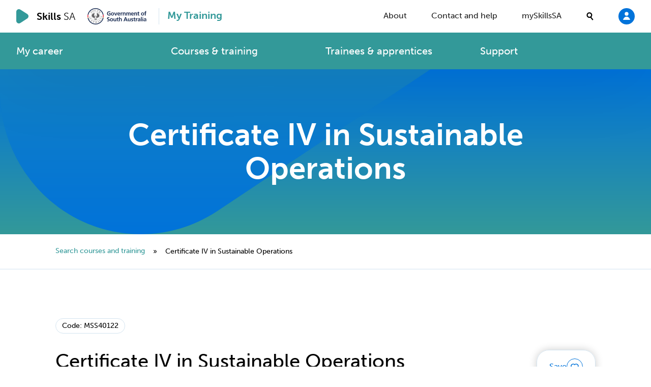

--- FILE ---
content_type: text/html; charset=UTF-8
request_url: https://mytraining.skills.sa.gov.au/courses/mss40122
body_size: 43770
content:
<!DOCTYPE html><html
class="no-js fonts-loaded theme--my-training theme--my-training contrast" lang="en" prefix="og: http://ogp.me/ns# fb: http://ogp.me/ns/fb#"><head><meta
charset="utf-8"><meta
name="viewport" content="width=device-width,minimum-scale=1"><link
rel="dns-prefetch" href="https://skills.sa.gov.au"><link
rel="preconnect" href="https://skills.sa.gov.au" crossorigin><link
rel="apple-touch-icon" sizes="180x180" href="/favicons/my-training/apple-touch-icon.png"><link
rel="icon" type="image/png" sizes="32x32" href="/favicons/my-training/favicon-32x32.png"><link
rel="icon" type="image/png" sizes="16x16" href="/favicons/my-training/favicon-16x16.png"><link
rel="manifest" href="/favicons/my-training/site.webmanifest"><link
rel="mask-icon" href="/favicons/my-training/safari-pinned-tab.svg" color="#ffcd4b"><link
rel="shortcut icon" href="/favicons/my-training/favicon.ico"><meta
name="msapplication-TileColor" content="#da532c"><meta
name="msapplication-config" content="/favicons/my-training/browserconfig.xml"><meta
name="theme-color" content="#ffffff"><script>(function(w,d,s,l,i){w[l]=w[l]||[];w[l].push({'gtm.start':new Date().getTime(),event:'gtm.js'});var f=d.getElementsByTagName(s)[0],j=d.createElement(s),dl=l!='dataLayer'?'&l='+l:'';j.async=true;j.src='https://www.googletagmanager.com/gtm.js?id='+i+dl;f.parentNode.insertBefore(j,f);})(window,document,'script','dataLayer','GTM-MGXPVCR');</script><link
rel="stylesheet" href="https://use.typekit.net/kue3rmp.css"><script src="https://cdnjs.cloudflare.com/polyfill/v3/polyfill.min.js?callback=polyfillsAreLoaded&flags=gated" defer async></script><style>body:not(.user-is-tabbing) button:focus,body:not(.user-is-tabbing) input:focus,body:not(.user-is-tabbing) select:focus,body:not(.user-is-tabbing) textarea:focus{outline:none}</style><script>function handleFirstTab(e){if(e.keyCode===9){document.body.classList.add('user-is-tabbing');window.removeEventListener('keydown',handleFirstTab);window.addEventListener('mousedown',handleMouseDownOnce);}}
function handleMouseDownOnce(){document.body.classList.remove('user-is-tabbing');window.removeEventListener('mousedown',handleMouseDownOnce);window.addEventListener('keydown',handleFirstTab);}
window.addEventListener('keydown',handleFirstTab);</script><script>!function(e,t){"function"==typeof define&&define.amd?define(t):"object"==typeof exports?module.exports=t():e.Cookie=t()}(this,function(){"use strict";function e(t,n,o){return void 0===n?e.get(t):void(null===n?e.remove(t):e.set(t,n,o))}function t(e){return e.replace(/[.*+?^$|[\](){}\\-]/g,"\\$&")}function n(e){var t="";for(var n in e)if(e.hasOwnProperty(n)){if("expires"===n){var r=e[n];"object"!=typeof r&&(r+="number"==typeof r?"D":"",r=o(r)),e[n]=r.toUTCString()}if("secure"===n){if(!e[n])continue;t+=";"+n}t+=";"+n+"="+e[n]}return e.hasOwnProperty("path")||(t+=";path=/"),t}function o(e){var t=new Date,n=e.charAt(e.length-1),o=parseInt(e,10);switch(n){case"Y":t.setFullYear(t.getFullYear()+o);break;case"M":t.setMonth(t.getMonth()+o);break;case"D":t.setDate(t.getDate()+o);break;case"h":t.setHours(t.getHours()+o);break;case"m":t.setMinutes(t.getMinutes()+o);break;case"s":t.setSeconds(t.getSeconds()+o);break;default:t=new Date(e)}return t}return e.enabled=function(){var t,n="__test_key";return document.cookie=n+"=1",t=!!document.cookie,t&&e.remove(n),t},e.get=function(e,n){if("string"!=typeof e||!e)return null;e="(?:^|; )"+t(e)+"(?:=([^;]*?))?(?:;|$)";var o=new RegExp(e),r=o.exec(document.cookie);return null!==r?n?r[1]:decodeURIComponent(r[1]):null},e.getRaw=function(t){return e.get(t,!0)},e.set=function(e,t,o,r){o!==!0&&(r=o,o=!1),r=n(r?r:{});var u=e+"="+(o?t:encodeURIComponent(t))+r;document.cookie=u},e.setRaw=function(t,n,o){e.set(t,n,!0,o)},e.remove=function(t){e.set(t,"a",{expires:new Date})},e});</script><script>/*! For license information please see inline.js.LICENSE.txt */
!function(){var t={19662:function(t,e,r){"use strict";var n=r(60614),i=r(66330),o=TypeError;t.exports=function(t){if(n(t))return t;throw new o(i(t)+" is not a function")}},96077:function(t,e,r){"use strict";var n=r(72630),i=String,o=TypeError;t.exports=function(t){if(n(t))return t;throw new o("Can't set "+i(t)+" as a prototype")}},51223:function(t,e,r){"use strict";var n=r(5112),i=r(70030),o=r(3070).f,s=n("unscopables"),u=Array.prototype;void 0===u[s]&&o(u,s,{configurable:!0,value:i(null)}),t.exports=function(t){u[s][t]=!0}},31530:function(t,e,r){"use strict";var n=r(28710).charAt;t.exports=function(t,e,r){return e+(r?n(t,e).length:1)}},25787:function(t,e,r){"use strict";var n=r(47976),i=TypeError;t.exports=function(t,e){if(n(e,t))return t;throw new i("Incorrect invocation")}},19670:function(t,e,r){"use strict";var n=r(70111),i=String,o=TypeError;t.exports=function(t){if(n(t))return t;throw new o(i(t)+" is not an object")}},18533:function(t,e,r){"use strict";var n=r(42092).forEach,i=r(9341)("forEach");t.exports=i?[].forEach:function(t){return n(this,t,arguments.length>1?arguments[1]:void 0)}},48457:function(t,e,r){"use strict";var n=r(49974),i=r(46916),o=r(47908),s=r(53411),u=r(97659),a=r(4411),c=r(26244),f=r(86135),l=r(18554),h=r(71246),p=Array;t.exports=function(t){var e=o(t),r=a(this),v=arguments.length,d=v>1?arguments[1]:void 0,g=void 0!==d;g&&(d=n(d,v>2?arguments[2]:void 0));var y,m,b,x,w,S,O=h(e),P=0;if(!O||this===p&&u(O))for(y=c(e),m=r?new this(y):p(y);y>P;P++)S=g?d(e[P],P):e[P],f(m,P,S);else for(m=r?new this:[],w=(x=l(e,O)).next;!(b=i(w,x)).done;P++)S=g?s(x,d,[b.value,P],!0):b.value,f(m,P,S);return m.length=P,m}},41318:function(t,e,r){"use strict";var n=r(45656),i=r(51400),o=r(26244),s=function(t){return function(e,r,s){var u=n(e),a=o(u);if(0===a)return!t&&-1;var c,f=i(s,a);if(t&&r!=r){for(;a>f;)if((c=u[f++])!=c)return!0}else for(;a>f;f++)if((t||f in u)&&u[f]===r)return t||f||0;return!t&&-1}};t.exports={includes:s(!0),indexOf:s(!1)}},42092:function(t,e,r){"use strict";var n=r(49974),i=r(1702),o=r(68361),s=r(47908),u=r(26244),a=r(65417),c=i([].push),f=function(t){var e=1===t,r=2===t,i=3===t,f=4===t,l=6===t,h=7===t,p=5===t||l;return function(v,d,g,y){for(var m,b,x=s(v),w=o(x),S=u(w),O=n(d,g),P=0,R=y||a,k=e?R(v,S):r||h?R(v,0):void 0;S>P;P++)if((p||P in w)&&(b=O(m=w[P],P,x),t))if(e)k[P]=b;else if(b)switch(t){case 3:return!0;case 5:return m;case 6:return P;case 2:c(k,m)}else switch(t){case 4:return!1;case 7:c(k,m)}return l?-1:i||f?f:k}};t.exports={forEach:f(0),map:f(1),filter:f(2),some:f(3),every:f(4),find:f(5),findIndex:f(6),filterReject:f(7)}},81194:function(t,e,r){"use strict";var n=r(47293),i=r(5112),o=r(90323),s=i("species");t.exports=function(t){return o>=51||!n((function(){var e=[];return(e.constructor={})[s]=function(){return{foo:1}},1!==e[t](Boolean).foo}))}},9341:function(t,e,r){"use strict";var n=r(47293);t.exports=function(t,e){var r=[][t];return!!r&&n((function(){r.call(null,e||function(){return 1},1)}))}},50206:function(t,e,r){"use strict";var n=r(1702);t.exports=n([].slice)},94362:function(t,e,r){"use strict";var n=r(50206),i=Math.floor,o=function(t,e){var r=t.length;if(r<8)for(var s,u,a=1;a<r;){for(u=a,s=t[a];u&&e(t[u-1],s)>0;)t[u]=t[--u];u!==a++&&(t[u]=s)}else for(var c=i(r/2),f=o(n(t,0,c),e),l=o(n(t,c),e),h=f.length,p=l.length,v=0,d=0;v<h||d<p;)t[v+d]=v<h&&d<p?e(f[v],l[d])<=0?f[v++]:l[d++]:v<h?f[v++]:l[d++];return t};t.exports=o},77475:function(t,e,r){"use strict";var n=r(43157),i=r(4411),o=r(70111),s=r(5112)("species"),u=Array;t.exports=function(t){var e;return n(t)&&(e=t.constructor,(i(e)&&(e===u||n(e.prototype))||o(e)&&null===(e=e[s]))&&(e=void 0)),void 0===e?u:e}},65417:function(t,e,r){"use strict";var n=r(77475);t.exports=function(t,e){return new(n(t))(0===e?0:e)}},53411:function(t,e,r){"use strict";var n=r(19670),i=r(99212);t.exports=function(t,e,r,o){try{return o?e(n(r)[0],r[1]):e(r)}catch(e){i(t,"throw",e)}}},17072:function(t,e,r){"use strict";var n=r(5112)("iterator"),i=!1;try{var o=0,s={next:function(){return{done:!!o++}},return:function(){i=!0}};s[n]=function(){return this},Array.from(s,(function(){throw 2}))}catch(t){}t.exports=function(t,e){try{if(!e&&!i)return!1}catch(t){return!1}var r=!1;try{var o={};o[n]=function(){return{next:function(){return{done:r=!0}}}},t(o)}catch(t){}return r}},84326:function(t,e,r){"use strict";var n=r(1702),i=n({}.toString),o=n("".slice);t.exports=function(t){return o(i(t),8,-1)}},70648:function(t,e,r){"use strict";var n=r(51694),i=r(60614),o=r(84326),s=r(5112)("toStringTag"),u=Object,a="Arguments"===o(function(){return arguments}());t.exports=n?o:function(t){var e,r,n;return void 0===t?"Undefined":null===t?"Null":"string"==typeof(r=function(t,e){try{return t[e]}catch(t){}}(e=u(t),s))?r:a?o(e):"Object"===(n=o(e))&&i(e.callee)?"Arguments":n}},99920:function(t,e,r){"use strict";var n=r(92597),i=r(53887),o=r(31236),s=r(3070);t.exports=function(t,e,r){for(var u=i(e),a=s.f,c=o.f,f=0;f<u.length;f++){var l=u[f];n(t,l)||r&&n(r,l)||a(t,l,c(e,l))}}},49920:function(t,e,r){"use strict";var n=r(47293);t.exports=!n((function(){function t(){}return t.prototype.constructor=null,Object.getPrototypeOf(new t)!==t.prototype}))},76178:function(t){"use strict";t.exports=function(t,e){return{value:t,done:e}}},68880:function(t,e,r){"use strict";var n=r(19781),i=r(3070),o=r(79114);t.exports=n?function(t,e,r){return i.f(t,e,o(1,r))}:function(t,e,r){return t[e]=r,t}},79114:function(t){"use strict";t.exports=function(t,e){return{enumerable:!(1&t),configurable:!(2&t),writable:!(4&t),value:e}}},86135:function(t,e,r){"use strict";var n=r(19781),i=r(3070),o=r(79114);t.exports=function(t,e,r){n?i.f(t,e,o(0,r)):t[e]=r}},47045:function(t,e,r){"use strict";var n=r(56339),i=r(3070);t.exports=function(t,e,r){return r.get&&n(r.get,e,{getter:!0}),r.set&&n(r.set,e,{setter:!0}),i.f(t,e,r)}},98052:function(t,e,r){"use strict";var n=r(60614),i=r(3070),o=r(56339),s=r(13072);t.exports=function(t,e,r,u){u||(u={});var a=u.enumerable,c=void 0!==u.name?u.name:e;if(n(r)&&o(r,c,u),u.global)a?t[e]=r:s(e,r);else{try{u.unsafe?t[e]&&(a=!0):delete t[e]}catch(t){}a?t[e]=r:i.f(t,e,{value:r,enumerable:!1,configurable:!u.nonConfigurable,writable:!u.nonWritable})}return t}},89190:function(t,e,r){"use strict";var n=r(98052);t.exports=function(t,e,r){for(var i in e)n(t,i,e[i],r);return t}},13072:function(t,e,r){"use strict";var n=r(15234),i=Object.defineProperty;t.exports=function(t,e){try{i(n,t,{value:e,configurable:!0,writable:!0})}catch(r){n[t]=e}return e}},19781:function(t,e,r){"use strict";var n=r(47293);t.exports=!n((function(){return 7!==Object.defineProperty({},1,{get:function(){return 7}})[1]}))},80317:function(t,e,r){"use strict";var n=r(15234),i=r(70111),o=n.document,s=i(o)&&i(o.createElement);t.exports=function(t){return s?o.createElement(t):{}}},48324:function(t){"use strict";t.exports={CSSRuleList:0,CSSStyleDeclaration:0,CSSValueList:0,ClientRectList:0,DOMRectList:0,DOMStringList:0,DOMTokenList:1,DataTransferItemList:0,FileList:0,HTMLAllCollection:0,HTMLCollection:0,HTMLFormElement:0,HTMLSelectElement:0,MediaList:0,MimeTypeArray:0,NamedNodeMap:0,NodeList:1,PaintRequestList:0,Plugin:0,PluginArray:0,SVGLengthList:0,SVGNumberList:0,SVGPathSegList:0,SVGPointList:0,SVGStringList:0,SVGTransformList:0,SourceBufferList:0,StyleSheetList:0,TextTrackCueList:0,TextTrackList:0,TouchList:0}},98509:function(t,e,r){"use strict";var n=r(80317)("span").classList,i=n&&n.constructor&&n.constructor.prototype;t.exports=i===Object.prototype?void 0:i},80748:function(t){"use strict";t.exports=["constructor","hasOwnProperty","isPrototypeOf","propertyIsEnumerable","toLocaleString","toString","valueOf"]},42457:function(t,e,r){"use strict";var n=r(15234).navigator,i=n&&n.userAgent;t.exports=i?String(i):""},90323:function(t,e,r){"use strict";var n,i,o=r(15234),s=r(42457),u=o.process,a=o.Deno,c=u&&u.versions||a&&a.version,f=c&&c.v8;f&&(i=(n=f.split("."))[0]>0&&n[0]<4?1:+(n[0]+n[1])),!i&&s&&(!(n=s.match(/Edge\/(\d+)/))||n[1]>=74)&&(n=s.match(/Chrome\/(\d+)/))&&(i=+n[1]),t.exports=i},37049:function(t,e,r){"use strict";var n=r(15234),i=r(42457),o=r(84326),s=function(t){return i.slice(0,t.length)===t};t.exports=s("Bun/")?"BUN":s("Cloudflare-Workers")?"CLOUDFLARE":s("Deno/")?"DENO":s("Node.js/")?"NODE":n.Bun&&"string"==typeof Bun.version?"BUN":n.Deno&&"object"==typeof Deno.version?"DENO":"process"===o(n.process)?"NODE":n.window&&n.document?"BROWSER":"REST"},82109:function(t,e,r){"use strict";var n=r(15234),i=r(31236).f,o=r(68880),s=r(98052),u=r(13072),a=r(99920),c=r(54705);t.exports=function(t,e){var r,f,l,h,p,v=t.target,d=t.global,g=t.stat;if(r=d?n:g?n[v]||u(v,{}):n[v]&&n[v].prototype)for(f in e){if(h=e[f],l=t.dontCallGetSet?(p=i(r,f))&&p.value:r[f],!c(d?f:v+(g?".":"#")+f,t.forced)&&void 0!==l){if(typeof h==typeof l)continue;a(h,l)}(t.sham||l&&l.sham)&&o(h,"sham",!0),s(r,f,h,t)}}},47293:function(t){"use strict";t.exports=function(t){try{return!!t()}catch(t){return!0}}},27007:function(t,e,r){"use strict";r(74916);var n=r(46916),i=r(98052),o=r(22261),s=r(47293),u=r(5112),a=r(68880),c=u("species"),f=RegExp.prototype;t.exports=function(t,e,r,l){var h=u(t),p=!s((function(){var e={};return e[h]=function(){return 7},7!==""[t](e)})),v=p&&!s((function(){var e=!1,r=/a/;return"split"===t&&((r={}).constructor={},r.constructor[c]=function(){return r},r.flags="",r[h]=/./[h]),r.exec=function(){return e=!0,null},r[h](""),!e}));if(!p||!v||r){var d=/./[h],g=e(h,""[t],(function(t,e,r,i,s){var u=e.exec;return u===o||u===f.exec?p&&!s?{done:!0,value:n(d,e,r,i)}:{done:!0,value:n(t,r,e,i)}:{done:!1}}));i(String.prototype,t,g[0]),i(f,h,g[1])}l&&a(f[h],"sham",!0)}},22104:function(t,e,r){"use strict";var n=r(34374),i=Function.prototype,o=i.apply,s=i.call;t.exports="object"==typeof Reflect&&Reflect.apply||(n?s.bind(o):function(){return s.apply(o,arguments)})},49974:function(t,e,r){"use strict";var n=r(21470),i=r(19662),o=r(34374),s=n(n.bind);t.exports=function(t,e){return i(t),void 0===e?t:o?s(t,e):function(){return t.apply(e,arguments)}}},34374:function(t,e,r){"use strict";var n=r(47293);t.exports=!n((function(){var t=function(){}.bind();return"function"!=typeof t||t.hasOwnProperty("prototype")}))},46916:function(t,e,r){"use strict";var n=r(34374),i=Function.prototype.call;t.exports=n?i.bind(i):function(){return i.apply(i,arguments)}},76530:function(t,e,r){"use strict";var n=r(19781),i=r(92597),o=Function.prototype,s=n&&Object.getOwnPropertyDescriptor,u=i(o,"name"),a=u&&"something"===function(){}.name,c=u&&(!n||n&&s(o,"name").configurable);t.exports={EXISTS:u,PROPER:a,CONFIGURABLE:c}},75668:function(t,e,r){"use strict";var n=r(1702),i=r(19662);t.exports=function(t,e,r){try{return n(i(Object.getOwnPropertyDescriptor(t,e)[r]))}catch(t){}}},21470:function(t,e,r){"use strict";var n=r(84326),i=r(1702);t.exports=function(t){if("Function"===n(t))return i(t)}},1702:function(t,e,r){"use strict";var n=r(34374),i=Function.prototype,o=i.call,s=n&&i.bind.bind(o,o);t.exports=n?s:function(t){return function(){return o.apply(t,arguments)}}},35005:function(t,e,r){"use strict";var n=r(15234),i=r(60614),o=function(t){return i(t)?t:void 0};t.exports=function(t,e){return arguments.length<2?o(n[t]):n[t]&&n[t][e]}},71246:function(t,e,r){"use strict";var n=r(70648),i=r(58173),o=r(68554),s=r(97497),u=r(5112)("iterator");t.exports=function(t){if(!o(t))return i(t,u)||i(t,"@@iterator")||s[n(t)]}},18554:function(t,e,r){"use strict";var n=r(46916),i=r(19662),o=r(19670),s=r(66330),u=r(71246),a=TypeError;t.exports=function(t,e){var r=arguments.length<2?u(t):e;if(i(r))return o(n(r,t));throw new a(s(t)+" is not iterable")}},88044:function(t,e,r){"use strict";var n=r(1702),i=r(43157),o=r(60614),s=r(84326),u=r(41340),a=n([].push);t.exports=function(t){if(o(t))return t;if(i(t)){for(var e=t.length,r=[],n=0;n<e;n++){var c=t[n];"string"==typeof c?a(r,c):"number"!=typeof c&&"Number"!==s(c)&&"String"!==s(c)||a(r,u(c))}var f=r.length,l=!0;return function(t,e){if(l)return l=!1,e;if(i(this))return e;for(var n=0;n<f;n++)if(r[n]===t)return e}}}},58173:function(t,e,r){"use strict";var n=r(19662),i=r(68554);t.exports=function(t,e){var r=t[e];return i(r)?void 0:n(r)}},10647:function(t,e,r){"use strict";var n=r(1702),i=r(47908),o=Math.floor,s=n("".charAt),u=n("".replace),a=n("".slice),c=/\$([$&'`]|\d{1,2}|<[^>]*>)/g,f=/\$([$&'`]|\d{1,2})/g;t.exports=function(t,e,r,n,l,h){var p=r+t.length,v=n.length,d=f;return void 0!==l&&(l=i(l),d=c),u(h,d,(function(i,u){var c;switch(s(u,0)){case"$":return"$";case"&":return t;case"`":return a(e,0,r);case"'":return a(e,p);case"<":c=l[a(u,1,-1)];break;default:var f=+u;if(0===f)return i;if(f>v){var h=o(f/10);return 0===h?i:h<=v?void 0===n[h-1]?s(u,1):n[h-1]+s(u,1):i}c=n[f-1]}return void 0===c?"":c}))}},15234:function(t,e,r){"use strict";var n=function(t){return t&&t.Math===Math&&t};t.exports=n("object"==typeof globalThis&&globalThis)||n("object"==typeof window&&window)||n("object"==typeof self&&self)||n("object"==typeof r.g&&r.g)||n("object"==typeof this&&this)||function(){return this}()||Function("return this")()},92597:function(t,e,r){"use strict";var n=r(1702),i=r(47908),o=n({}.hasOwnProperty);t.exports=Object.hasOwn||function(t,e){return o(i(t),e)}},3501:function(t){"use strict";t.exports={}},60490:function(t,e,r){"use strict";var n=r(35005);t.exports=n("document","documentElement")},64664:function(t,e,r){"use strict";var n=r(19781),i=r(47293),o=r(80317);t.exports=!n&&!i((function(){return 7!==Object.defineProperty(o("div"),"a",{get:function(){return 7}}).a}))},68361:function(t,e,r){"use strict";var n=r(1702),i=r(47293),o=r(84326),s=Object,u=n("".split);t.exports=i((function(){return!s("z").propertyIsEnumerable(0)}))?function(t){return"String"===o(t)?u(t,""):s(t)}:s},42788:function(t,e,r){"use strict";var n=r(1702),i=r(60614),o=r(5465),s=n(Function.toString);i(o.inspectSource)||(o.inspectSource=function(t){return s(t)}),t.exports=o.inspectSource},29909:function(t,e,r){"use strict";var n,i,o,s=r(94811),u=r(15234),a=r(70111),c=r(68880),f=r(92597),l=r(5465),h=r(6200),p=r(3501),v="Object already initialized",d=u.TypeError,g=u.WeakMap;if(s||l.state){var y=l.state||(l.state=new g);y.get=y.get,y.has=y.has,y.set=y.set,n=function(t,e){if(y.has(t))throw new d(v);return e.facade=t,y.set(t,e),e},i=function(t){return y.get(t)||{}},o=function(t){return y.has(t)}}else{var m=h("state");p[m]=!0,n=function(t,e){if(f(t,m))throw new d(v);return e.facade=t,c(t,m,e),e},i=function(t){return f(t,m)?t[m]:{}},o=function(t){return f(t,m)}}t.exports={set:n,get:i,has:o,enforce:function(t){return o(t)?i(t):n(t,{})},getterFor:function(t){return function(e){var r;if(!a(e)||(r=i(e)).type!==t)throw new d("Incompatible receiver, "+t+" required");return r}}}},97659:function(t,e,r){"use strict";var n=r(5112),i=r(97497),o=n("iterator"),s=Array.prototype;t.exports=function(t){return void 0!==t&&(i.Array===t||s[o]===t)}},43157:function(t,e,r){"use strict";var n=r(84326);t.exports=Array.isArray||function(t){return"Array"===n(t)}},60614:function(t){"use strict";var e="object"==typeof document&&document.all;t.exports=void 0===e&&void 0!==e?function(t){return"function"==typeof t||t===e}:function(t){return"function"==typeof t}},4411:function(t,e,r){"use strict";var n=r(1702),i=r(47293),o=r(60614),s=r(70648),u=r(35005),a=r(42788),c=function(){},f=u("Reflect","construct"),l=/^\s*(?:class|function)\b/,h=n(l.exec),p=!l.test(c),v=function(t){if(!o(t))return!1;try{return f(c,[],t),!0}catch(t){return!1}},d=function(t){if(!o(t))return!1;switch(s(t)){case"AsyncFunction":case"GeneratorFunction":case"AsyncGeneratorFunction":return!1}try{return p||!!h(l,a(t))}catch(t){return!0}};d.sham=!0,t.exports=!f||i((function(){var t;return v(v.call)||!v(Object)||!v((function(){t=!0}))||t}))?d:v},54705:function(t,e,r){"use strict";var n=r(47293),i=r(60614),o=/#|\.prototype\./,s=function(t,e){var r=a[u(t)];return r===f||r!==c&&(i(e)?n(e):!!e)},u=s.normalize=function(t){return String(t).replace(o,".").toLowerCase()},a=s.data={},c=s.NATIVE="N",f=s.POLYFILL="P";t.exports=s},68554:function(t){"use strict";t.exports=function(t){return null==t}},70111:function(t,e,r){"use strict";var n=r(60614);t.exports=function(t){return"object"==typeof t?null!==t:n(t)}},72630:function(t,e,r){"use strict";var n=r(70111);t.exports=function(t){return n(t)||null===t}},31913:function(t){"use strict";t.exports=!1},52190:function(t,e,r){"use strict";var n=r(35005),i=r(60614),o=r(47976),s=r(43307),u=Object;t.exports=s?function(t){return"symbol"==typeof t}:function(t){var e=n("Symbol");return i(e)&&o(e.prototype,u(t))}},99212:function(t,e,r){"use strict";var n=r(46916),i=r(19670),o=r(58173);t.exports=function(t,e,r){var s,u;i(t);try{if(!(s=o(t,"return"))){if("throw"===e)throw r;return r}s=n(s,t)}catch(t){u=!0,s=t}if("throw"===e)throw r;if(u)throw s;return i(s),r}},63061:function(t,e,r){"use strict";var n=r(13383).IteratorPrototype,i=r(70030),o=r(79114),s=r(58003),u=r(97497),a=function(){return this};t.exports=function(t,e,r,c){var f=e+" Iterator";return t.prototype=i(n,{next:o(+!c,r)}),s(t,f,!1,!0),u[f]=a,t}},51656:function(t,e,r){"use strict";var n=r(82109),i=r(46916),o=r(31913),s=r(76530),u=r(60614),a=r(63061),c=r(79518),f=r(27674),l=r(58003),h=r(68880),p=r(98052),v=r(5112),d=r(97497),g=r(13383),y=s.PROPER,m=s.CONFIGURABLE,b=g.IteratorPrototype,x=g.BUGGY_SAFARI_ITERATORS,w=v("iterator"),S="keys",O="values",P="entries",R=function(){return this};t.exports=function(t,e,r,s,v,g,k){a(r,e,s);var E,j,L,A=function(t){if(t===v&&F)return F;if(!x&&t&&t in C)return C[t];switch(t){case S:case O:case P:return function(){return new r(this,t)}}return function(){return new r(this)}},I=e+" Iterator",U=!1,C=t.prototype,T=C[w]||C["@@iterator"]||v&&C[v],F=!x&&T||A(v),B="Array"===e&&C.entries||T;if(B&&(E=c(B.call(new t)))!==Object.prototype&&E.next&&(o||c(E)===b||(f?f(E,b):u(E[w])||p(E,w,R)),l(E,I,!0,!0),o&&(d[I]=R)),y&&v===O&&T&&T.name!==O&&(!o&&m?h(C,"name",O):(U=!0,F=function(){return i(T,this)})),v)if(j={values:A(O),keys:g?F:A(S),entries:A(P)},k)for(L in j)(x||U||!(L in C))&&p(C,L,j[L]);else n({target:e,proto:!0,forced:x||U},j);return o&&!k||C[w]===F||p(C,w,F,{name:v}),d[e]=F,j}},13383:function(t,e,r){"use strict";var n,i,o,s=r(47293),u=r(60614),a=r(70111),c=r(70030),f=r(79518),l=r(98052),h=r(5112),p=r(31913),v=h("iterator"),d=!1;[].keys&&("next"in(o=[].keys())?(i=f(f(o)))!==Object.prototype&&(n=i):d=!0),!a(n)||s((function(){var t={};return n[v].call(t)!==t}))?n={}:p&&(n=c(n)),u(n[v])||l(n,v,(function(){return this})),t.exports={IteratorPrototype:n,BUGGY_SAFARI_ITERATORS:d}},97497:function(t){"use strict";t.exports={}},26244:function(t,e,r){"use strict";var n=r(17466);t.exports=function(t){return n(t.length)}},56339:function(t,e,r){"use strict";var n=r(1702),i=r(47293),o=r(60614),s=r(92597),u=r(19781),a=r(76530).CONFIGURABLE,c=r(42788),f=r(29909),l=f.enforce,h=f.get,p=String,v=Object.defineProperty,d=n("".slice),g=n("".replace),y=n([].join),m=u&&!i((function(){return 8!==v((function(){}),"length",{value:8}).length})),b=String(String).split("String"),x=t.exports=function(t,e,r){"Symbol("===d(p(e),0,7)&&(e="["+g(p(e),/^Symbol\(([^)]*)\).*$/,"$1")+"]"),r&&r.getter&&(e="get "+e),r&&r.setter&&(e="set "+e),(!s(t,"name")||a&&t.name!==e)&&(u?v(t,"name",{value:e,configurable:!0}):t.name=e),m&&r&&s(r,"arity")&&t.length!==r.arity&&v(t,"length",{value:r.arity});try{r&&s(r,"constructor")&&r.constructor?u&&v(t,"prototype",{writable:!1}):t.prototype&&(t.prototype=void 0)}catch(t){}var n=l(t);return s(n,"source")||(n.source=y(b,"string"==typeof e?e:"")),t};Function.prototype.toString=x((function(){return o(this)&&h(this).source||c(this)}),"toString")},74758:function(t){"use strict";var e=Math.ceil,r=Math.floor;t.exports=Math.trunc||function(t){var n=+t;return(n>0?r:e)(n)}},21574:function(t,e,r){"use strict";var n=r(19781),i=r(1702),o=r(46916),s=r(47293),u=r(81956),a=r(25181),c=r(55296),f=r(47908),l=r(68361),h=Object.assign,p=Object.defineProperty,v=i([].concat);t.exports=!h||s((function(){if(n&&1!==h({b:1},h(p({},"a",{enumerable:!0,get:function(){p(this,"b",{value:3,enumerable:!1})}}),{b:2})).b)return!0;var t={},e={},r=Symbol("assign detection"),i="abcdefghijklmnopqrst";return t[r]=7,i.split("").forEach((function(t){e[t]=t})),7!==h({},t)[r]||u(h({},e)).join("")!==i}))?function(t,e){for(var r=f(t),i=arguments.length,s=1,h=a.f,p=c.f;i>s;)for(var d,g=l(arguments[s++]),y=h?v(u(g),h(g)):u(g),m=y.length,b=0;m>b;)d=y[b++],n&&!o(p,g,d)||(r[d]=g[d]);return r}:h},70030:function(t,e,r){"use strict";var n,i=r(19670),o=r(36048),s=r(80748),u=r(3501),a=r(60490),c=r(80317),f=r(6200),l=f("IE_PROTO"),h=function(){},p=function(t){return"<script>"+t+"</"+"script>"},v=function(t){t.write(p("")),t.close();var e=t.parentWindow.Object;return t=null,e},d=function(){try{n=new ActiveXObject("htmlfile")}catch(t){}var t,e;d="undefined"!=typeof document?document.domain&&n?v(n):((e=c("iframe")).style.display="none",a.appendChild(e),e.src=String("javascript:"),(t=e.contentWindow.document).open(),t.write(p("document.F=Object")),t.close(),t.F):v(n);for(var r=s.length;r--;)delete d.prototype[s[r]];return d()};u[l]=!0,t.exports=Object.create||function(t,e){var r;return null!==t?(h.prototype=i(t),r=new h,h.prototype=null,r[l]=t):r=d(),void 0===e?r:o.f(r,e)}},36048:function(t,e,r){"use strict";var n=r(19781),i=r(3353),o=r(3070),s=r(19670),u=r(45656),a=r(81956);e.f=n&&!i?Object.defineProperties:function(t,e){s(t);for(var r,n=u(e),i=a(e),c=i.length,f=0;c>f;)o.f(t,r=i[f++],n[r]);return t}},3070:function(t,e,r){"use strict";var n=r(19781),i=r(64664),o=r(3353),s=r(19670),u=r(34948),a=TypeError,c=Object.defineProperty,f=Object.getOwnPropertyDescriptor,l="enumerable",h="configurable",p="writable";e.f=n?o?function(t,e,r){if(s(t),e=u(e),s(r),"function"==typeof t&&"prototype"===e&&"value"in r&&p in r&&!r.writable){var n=f(t,e);n&&n.writable&&(t[e]=r.value,r={configurable:h in r?r.configurable:n.configurable,enumerable:l in r?r.enumerable:n.enumerable,writable:!1})}return c(t,e,r)}:c:function(t,e,r){if(s(t),e=u(e),s(r),i)try{return c(t,e,r)}catch(t){}if("get"in r||"set"in r)throw new a("Accessors not supported");return"value"in r&&(t[e]=r.value),t}},31236:function(t,e,r){"use strict";var n=r(19781),i=r(46916),o=r(55296),s=r(79114),u=r(45656),a=r(34948),c=r(92597),f=r(64664),l=Object.getOwnPropertyDescriptor;e.f=n?l:function(t,e){if(t=u(t),e=a(e),f)try{return l(t,e)}catch(t){}if(c(t,e))return s(!i(o.f,t,e),t[e])}},1156:function(t,e,r){"use strict";var n=r(84326),i=r(45656),o=r(8006).f,s=r(50206),u="object"==typeof window&&window&&Object.getOwnPropertyNames?Object.getOwnPropertyNames(window):[];t.exports.f=function(t){return u&&"Window"===n(t)?function(t){try{return o(t)}catch(t){return s(u)}}(t):o(i(t))}},8006:function(t,e,r){"use strict";var n=r(16324),i=r(80748).concat("length","prototype");e.f=Object.getOwnPropertyNames||function(t){return n(t,i)}},25181:function(t,e){"use strict";e.f=Object.getOwnPropertySymbols},79518:function(t,e,r){"use strict";var n=r(92597),i=r(60614),o=r(47908),s=r(6200),u=r(49920),a=s("IE_PROTO"),c=Object,f=c.prototype;t.exports=u?c.getPrototypeOf:function(t){var e=o(t);if(n(e,a))return e[a];var r=e.constructor;return i(r)&&e instanceof r?r.prototype:e instanceof c?f:null}},47976:function(t,e,r){"use strict";var n=r(1702);t.exports=n({}.isPrototypeOf)},16324:function(t,e,r){"use strict";var n=r(1702),i=r(92597),o=r(45656),s=r(41318).indexOf,u=r(3501),a=n([].push);t.exports=function(t,e){var r,n=o(t),c=0,f=[];for(r in n)!i(u,r)&&i(n,r)&&a(f,r);for(;e.length>c;)i(n,r=e[c++])&&(~s(f,r)||a(f,r));return f}},81956:function(t,e,r){"use strict";var n=r(16324),i=r(80748);t.exports=Object.keys||function(t){return n(t,i)}},55296:function(t,e){"use strict";var r={}.propertyIsEnumerable,n=Object.getOwnPropertyDescriptor,i=n&&!r.call({1:2},1);e.f=i?function(t){var e=n(this,t);return!!e&&e.enumerable}:r},27674:function(t,e,r){"use strict";var n=r(75668),i=r(70111),o=r(84488),s=r(96077);t.exports=Object.setPrototypeOf||("__proto__"in{}?function(){var t,e=!1,r={};try{(t=n(Object.prototype,"__proto__","set"))(r,[]),e=r instanceof Array}catch(t){}return function(r,n){return o(r),s(n),i(r)?(e?t(r,n):r.__proto__=n,r):r}}():void 0)},44699:function(t,e,r){"use strict";var n=r(19781),i=r(47293),o=r(1702),s=r(79518),u=r(81956),a=r(45656),c=o(r(55296).f),f=o([].push),l=n&&i((function(){var t=Object.create(null);return t[2]=2,!c(t,2)})),h=function(t){return function(e){for(var r,i=a(e),o=u(i),h=l&&null===s(i),p=o.length,v=0,d=[];p>v;)r=o[v++],n&&!(h?r in i:c(i,r))||f(d,t?[r,i[r]]:i[r]);return d}};t.exports={entries:h(!0),values:h(!1)}},90288:function(t,e,r){"use strict";var n=r(51694),i=r(70648);t.exports=n?{}.toString:function(){return"[object "+i(this)+"]"}},92140:function(t,e,r){"use strict";var n=r(46916),i=r(60614),o=r(70111),s=TypeError;t.exports=function(t,e){var r,u;if("string"===e&&i(r=t.toString)&&!o(u=n(r,t)))return u;if(i(r=t.valueOf)&&!o(u=n(r,t)))return u;if("string"!==e&&i(r=t.toString)&&!o(u=n(r,t)))return u;throw new s("Can't convert object to primitive value")}},53887:function(t,e,r){"use strict";var n=r(35005),i=r(1702),o=r(8006),s=r(25181),u=r(19670),a=i([].concat);t.exports=n("Reflect","ownKeys")||function(t){var e=o.f(u(t)),r=s.f;return r?a(e,r(t)):e}},40857:function(t,e,r){"use strict";var n=r(15234);t.exports=n},97651:function(t,e,r){"use strict";var n=r(46916),i=r(19670),o=r(60614),s=r(84326),u=r(22261),a=TypeError;t.exports=function(t,e){var r=t.exec;if(o(r)){var c=n(r,t,e);return null!==c&&i(c),c}if("RegExp"===s(t))return n(u,t,e);throw new a("RegExp#exec called on incompatible receiver")}},22261:function(t,e,r){"use strict";var n,i,o=r(46916),s=r(1702),u=r(41340),a=r(67066),c=r(52999),f=r(72309),l=r(70030),h=r(29909).get,p=r(9441),v=r(38173),d=f("native-string-replace",String.prototype.replace),g=RegExp.prototype.exec,y=g,m=s("".charAt),b=s("".indexOf),x=s("".replace),w=s("".slice),S=(i=/b*/g,o(g,n=/a/,"a"),o(g,i,"a"),0!==n.lastIndex||0!==i.lastIndex),O=c.BROKEN_CARET,P=void 0!==/()??/.exec("")[1];(S||P||O||p||v)&&(y=function(t){var e,r,n,i,s,c,f,p=this,v=h(p),R=u(t),k=v.raw;if(k)return k.lastIndex=p.lastIndex,e=o(y,k,R),p.lastIndex=k.lastIndex,e;var E=v.groups,j=O&&p.sticky,L=o(a,p),A=p.source,I=0,U=R;if(j&&(L=x(L,"y",""),-1===b(L,"g")&&(L+="g"),U=w(R,p.lastIndex),p.lastIndex>0&&(!p.multiline||p.multiline&&"\n"!==m(R,p.lastIndex-1))&&(A="(?: "+A+")",U=" "+U,I++),r=new RegExp("^(?:"+A+")",L)),P&&(r=new RegExp("^"+A+"$(?!\\s)",L)),S&&(n=p.lastIndex),i=o(g,j?r:p,U),j?i?(i.input=w(i.input,I),i[0]=w(i[0],I),i.index=p.lastIndex,p.lastIndex+=i[0].length):p.lastIndex=0:S&&i&&(p.lastIndex=p.global?i.index+i[0].length:n),P&&i&&i.length>1&&o(d,i[0],r,(function(){for(s=1;s<arguments.length-2;s++)void 0===arguments[s]&&(i[s]=void 0)})),i&&E)for(i.groups=c=l(null),s=0;s<E.length;s++)c[(f=E[s])[0]]=i[f[1]];return i}),t.exports=y},6681:function(t,e,r){"use strict";var n=r(15234),i=r(47293),o=n.RegExp,s=!i((function(){var t=!0;try{o(".","d")}catch(e){t=!1}var e={},r="",n=t?"dgimsy":"gimsy",i=function(t,n){Object.defineProperty(e,t,{get:function(){return r+=n,!0}})},s={dotAll:"s",global:"g",ignoreCase:"i",multiline:"m",sticky:"y"};for(var u in t&&(s.hasIndices="d"),s)i(u,s[u]);return Object.getOwnPropertyDescriptor(o.prototype,"flags").get.call(e)!==n||r!==n}));t.exports={correct:s}},67066:function(t,e,r){"use strict";var n=r(19670);t.exports=function(){var t=n(this),e="";return t.hasIndices&&(e+="d"),t.global&&(e+="g"),t.ignoreCase&&(e+="i"),t.multiline&&(e+="m"),t.dotAll&&(e+="s"),t.unicode&&(e+="u"),t.unicodeSets&&(e+="v"),t.sticky&&(e+="y"),e}},34706:function(t,e,r){"use strict";var n=r(46916),i=r(92597),o=r(47976),s=r(6681),u=r(67066),a=RegExp.prototype;t.exports=s.correct?function(t){return t.flags}:function(t){return s.correct||!o(a,t)||i(t,"flags")?t.flags:n(u,t)}},52999:function(t,e,r){"use strict";var n=r(47293),i=r(15234).RegExp,o=n((function(){var t=i("a","y");return t.lastIndex=2,null!==t.exec("abcd")})),s=o||n((function(){return!i("a","y").sticky})),u=o||n((function(){var t=i("^r","gy");return t.lastIndex=2,null!==t.exec("str")}));t.exports={BROKEN_CARET:u,MISSED_STICKY:s,UNSUPPORTED_Y:o}},9441:function(t,e,r){"use strict";var n=r(47293),i=r(15234).RegExp;t.exports=n((function(){var t=i(".","s");return!(t.dotAll&&t.test("\n")&&"s"===t.flags)}))},38173:function(t,e,r){"use strict";var n=r(47293),i=r(15234).RegExp;t.exports=n((function(){var t=i("(?<a>b)","g");return"b"!==t.exec("b").groups.a||"bc"!=="b".replace(t,"$<a>c")}))},84488:function(t,e,r){"use strict";var n=r(68554),i=TypeError;t.exports=function(t){if(n(t))throw new i("Can't call method on "+t);return t}},53868:function(t,e,r){"use strict";var n=r(15234),i=r(19781),o=Object.getOwnPropertyDescriptor;t.exports=function(t){if(!i)return n[t];var e=o(n,t);return e&&e.value}},81150:function(t){"use strict";t.exports=Object.is||function(t,e){return t===e?0!==t||1/t==1/e:t!=t&&e!=e}},17152:function(t,e,r){"use strict";var n,i=r(15234),o=r(22104),s=r(60614),u=r(37049),a=r(42457),c=r(50206),f=r(48053),l=i.Function,h=/MSIE .\./.test(a)||"BUN"===u&&((n=i.Bun.version.split(".")).length<3||"0"===n[0]&&(n[1]<3||"3"===n[1]&&"0"===n[2]));t.exports=function(t,e){var r=e?2:1;return h?function(n,i){var u=f(arguments.length,1)>r,a=s(n)?n:l(n),h=u?c(arguments,r):[],p=u?function(){o(a,this,h)}:a;return e?t(p,i):t(p)}:t}},58003:function(t,e,r){"use strict";var n=r(3070).f,i=r(92597),o=r(5112)("toStringTag");t.exports=function(t,e,r){t&&!r&&(t=t.prototype),t&&!i(t,o)&&n(t,o,{configurable:!0,value:e})}},6200:function(t,e,r){"use strict";var n=r(72309),i=r(69711),o=n("keys");t.exports=function(t){return o[t]||(o[t]=i(t))}},5465:function(t,e,r){"use strict";var n=r(31913),i=r(15234),o=r(13072),s="__core-js_shared__",u=t.exports=i[s]||o(s,{});(u.versions||(u.versions=[])).push({version:"3.44.0",mode:n?"pure":"global",copyright:"© 2014-2025 Denis Pushkarev (zloirock.ru)",license:"https://github.com/zloirock/core-js/blob/v3.44.0/LICENSE",source:"https://github.com/zloirock/core-js"})},72309:function(t,e,r){"use strict";var n=r(5465);t.exports=function(t,e){return n[t]||(n[t]=e||{})}},28710:function(t,e,r){"use strict";var n=r(1702),i=r(19303),o=r(41340),s=r(84488),u=n("".charAt),a=n("".charCodeAt),c=n("".slice),f=function(t){return function(e,r){var n,f,l=o(s(e)),h=i(r),p=l.length;return h<0||h>=p?t?"":void 0:(n=a(l,h))<55296||n>56319||h+1===p||(f=a(l,h+1))<56320||f>57343?t?u(l,h):n:t?c(l,h,h+2):f-56320+(n-55296<<10)+65536}};t.exports={codeAt:f(!1),charAt:f(!0)}},33197:function(t,e,r){"use strict";var n=r(1702),i=2147483647,o=/[^\0-\u007E]/,s=/[.\u3002\uFF0E\uFF61]/g,u="Overflow: input needs wider integers to process",a=RangeError,c=n(s.exec),f=Math.floor,l=String.fromCharCode,h=n("".charCodeAt),p=n([].join),v=n([].push),d=n("".replace),g=n("".split),y=n("".toLowerCase),m=function(t){return t+22+75*(t<26)},b=function(t,e,r){var n=0;for(t=r?f(t/700):t>>1,t+=f(t/e);t>455;)t=f(t/35),n+=36;return f(n+36*t/(t+38))},x=function(t){var e,r,n=[],o=(t=function(t){for(var e=[],r=0,n=t.length;r<n;){var i=h(t,r++);if(i>=55296&&i<=56319&&r<n){var o=h(t,r++);56320==(64512&o)?v(e,((1023&i)<<10)+(1023&o)+65536):(v(e,i),r--)}else v(e,i)}return e}(t)).length,s=128,c=0,d=72;for(e=0;e<t.length;e++)(r=t[e])<128&&v(n,l(r));var g=n.length,y=g;for(g&&v(n,"-");y<o;){var x=i;for(e=0;e<t.length;e++)(r=t[e])>=s&&r<x&&(x=r);var w=y+1;if(x-s>f((i-c)/w))throw new a(u);for(c+=(x-s)*w,s=x,e=0;e<t.length;e++){if((r=t[e])<s&&++c>i)throw new a(u);if(r===s){for(var S=c,O=36;;){var P=O<=d?1:O>=d+26?26:O-d;if(S<P)break;var R=S-P,k=36-P;v(n,l(m(P+R%k))),S=f(R/k),O+=36}v(n,l(m(S))),d=b(c,w,y===g),c=0,y++}}c++,s++}return p(n,"")};t.exports=function(t){var e,r,n=[],i=g(d(y(t),s,"."),".");for(e=0;e<i.length;e++)r=i[e],v(n,c(o,r)?"xn--"+x(r):r);return p(n,".")}},36293:function(t,e,r){"use strict";var n=r(90323),i=r(47293),o=r(15234).String;t.exports=!!Object.getOwnPropertySymbols&&!i((function(){var t=Symbol("symbol detection");return!o(t)||!(Object(t)instanceof Symbol)||!Symbol.sham&&n&&n<41}))},56532:function(t,e,r){"use strict";var n=r(46916),i=r(35005),o=r(5112),s=r(98052);t.exports=function(){var t=i("Symbol"),e=t&&t.prototype,r=e&&e.valueOf,u=o("toPrimitive");e&&!e[u]&&s(e,u,(function(t){return n(r,this)}),{arity:1})}},2015:function(t,e,r){"use strict";var n=r(36293);t.exports=n&&!!Symbol.for&&!!Symbol.keyFor},51400:function(t,e,r){"use strict";var n=r(19303),i=Math.max,o=Math.min;t.exports=function(t,e){var r=n(t);return r<0?i(r+e,0):o(r,e)}},45656:function(t,e,r){"use strict";var n=r(68361),i=r(84488);t.exports=function(t){return n(i(t))}},19303:function(t,e,r){"use strict";var n=r(74758);t.exports=function(t){var e=+t;return e!=e||0===e?0:n(e)}},17466:function(t,e,r){"use strict";var n=r(19303),i=Math.min;t.exports=function(t){var e=n(t);return e>0?i(e,9007199254740991):0}},47908:function(t,e,r){"use strict";var n=r(84488),i=Object;t.exports=function(t){return i(n(t))}},57593:function(t,e,r){"use strict";var n=r(46916),i=r(70111),o=r(52190),s=r(58173),u=r(92140),a=r(5112),c=TypeError,f=a("toPrimitive");t.exports=function(t,e){if(!i(t)||o(t))return t;var r,a=s(t,f);if(a){if(void 0===e&&(e="default"),r=n(a,t,e),!i(r)||o(r))return r;throw new c("Can't convert object to primitive value")}return void 0===e&&(e="number"),u(t,e)}},34948:function(t,e,r){"use strict";var n=r(57593),i=r(52190);t.exports=function(t){var e=n(t,"string");return i(e)?e:e+""}},51694:function(t,e,r){"use strict";var n={};n[r(5112)("toStringTag")]="z",t.exports="[object z]"===String(n)},41340:function(t,e,r){"use strict";var n=r(70648),i=String;t.exports=function(t){if("Symbol"===n(t))throw new TypeError("Cannot convert a Symbol value to a string");return i(t)}},66330:function(t){"use strict";var e=String;t.exports=function(t){try{return e(t)}catch(t){return"Object"}}},69711:function(t,e,r){"use strict";var n=r(1702),i=0,o=Math.random(),s=n(1.1.toString);t.exports=function(t){return"Symbol("+(void 0===t?"":t)+")_"+s(++i+o,36)}},85143:function(t,e,r){"use strict";var n=r(47293),i=r(5112),o=r(19781),s=r(31913),u=i("iterator");t.exports=!n((function(){var t=new URL("b?a=1&b=2&c=3","https://a"),e=t.searchParams,r=new URLSearchParams("a=1&a=2&b=3"),n="";return t.pathname="c%20d",e.forEach((function(t,r){e.delete("b"),n+=r+t})),r.delete("a",2),r.delete("b",void 0),s&&(!t.toJSON||!r.has("a",1)||r.has("a",2)||!r.has("a",void 0)||r.has("b"))||!e.size&&(s||!o)||!e.sort||"https://a/c%20d?a=1&c=3"!==t.href||"3"!==e.get("c")||"a=1"!==String(new URLSearchParams("?a=1"))||!e[u]||"a"!==new URL("https://a@b").username||"b"!==new URLSearchParams(new URLSearchParams("a=b")).get("a")||"xn--e1aybc"!==new URL("https://тест").host||"#%D0%B1"!==new URL("https://a#б").hash||"a1c3"!==n||"x"!==new URL("https://x",void 0).host}))},43307:function(t,e,r){"use strict";var n=r(36293);t.exports=n&&!Symbol.sham&&"symbol"==typeof Symbol.iterator},3353:function(t,e,r){"use strict";var n=r(19781),i=r(47293);t.exports=n&&i((function(){return 42!==Object.defineProperty((function(){}),"prototype",{value:42,writable:!1}).prototype}))},48053:function(t){"use strict";var e=TypeError;t.exports=function(t,r){if(t<r)throw new e("Not enough arguments");return t}},94811:function(t,e,r){"use strict";var n=r(15234),i=r(60614),o=n.WeakMap;t.exports=i(o)&&/native code/.test(String(o))},26800:function(t,e,r){"use strict";var n=r(40857),i=r(92597),o=r(6061),s=r(3070).f;t.exports=function(t){var e=n.Symbol||(n.Symbol={});i(e,t)||s(e,t,{value:o.f(t)})}},6061:function(t,e,r){"use strict";var n=r(5112);e.f=n},5112:function(t,e,r){"use strict";var n=r(15234),i=r(72309),o=r(92597),s=r(69711),u=r(36293),a=r(43307),c=n.Symbol,f=i("wks"),l=a?c.for||c:c&&c.withoutSetter||s;t.exports=function(t){return o(f,t)||(f[t]=u&&o(c,t)?c[t]:l("Symbol."+t)),f[t]}},89554:function(t,e,r){"use strict";var n=r(82109),i=r(18533);n({target:"Array",proto:!0,forced:[].forEach!==i},{forEach:i})},91038:function(t,e,r){"use strict";var n=r(82109),i=r(48457);n({target:"Array",stat:!0,forced:!r(17072)((function(t){Array.from(t)}))},{from:i})},26699:function(t,e,r){"use strict";var n=r(82109),i=r(41318).includes,o=r(47293),s=r(51223);n({target:"Array",proto:!0,forced:o((function(){return!Array(1).includes()}))},{includes:function(t){return i(this,t,arguments.length>1?arguments[1]:void 0)}}),s("includes")},66992:function(t,e,r){"use strict";var n=r(45656),i=r(51223),o=r(97497),s=r(29909),u=r(3070).f,a=r(51656),c=r(76178),f=r(31913),l=r(19781),h="Array Iterator",p=s.set,v=s.getterFor(h);t.exports=a(Array,"Array",(function(t,e){p(this,{type:h,target:n(t),index:0,kind:e})}),(function(){var t=v(this),e=t.target,r=t.index++;if(!e||r>=e.length)return t.target=null,c(void 0,!0);switch(t.kind){case"keys":return c(r,!1);case"values":return c(e[r],!1)}return c([r,e[r]],!1)}),"values");var d=o.Arguments=o.Array;if(i("keys"),i("values"),i("entries"),!f&&l&&"values"!==d.name)try{u(d,"name",{value:"values"})}catch(t){}},47042:function(t,e,r){"use strict";var n=r(82109),i=r(43157),o=r(4411),s=r(70111),u=r(51400),a=r(26244),c=r(45656),f=r(86135),l=r(5112),h=r(81194),p=r(50206),v=h("slice"),d=l("species"),g=Array,y=Math.max;n({target:"Array",proto:!0,forced:!v},{slice:function(t,e){var r,n,l,h=c(this),v=a(h),m=u(t,v),b=u(void 0===e?v:e,v);if(i(h)&&(r=h.constructor,(o(r)&&(r===g||i(r.prototype))||s(r)&&null===(r=r[d]))&&(r=void 0),r===g||void 0===r))return p(h,m,b);for(n=new(void 0===r?g:r)(y(b-m,0)),l=0;m<b;m++,l++)m in h&&f(n,l,h[m]);return n.length=l,n}})},68309:function(t,e,r){"use strict";var n=r(19781),i=r(76530).EXISTS,o=r(1702),s=r(47045),u=Function.prototype,a=o(u.toString),c=/function\b(?:\s|\/\*[\S\s]*?\*\/|\/\/[^\n\r]*[\n\r]+)*([^\s(/]*)/,f=o(c.exec);n&&!i&&s(u,"name",{configurable:!0,get:function(){try{return f(c,a(this))[1]}catch(t){return""}}})},38862:function(t,e,r){"use strict";var n=r(82109),i=r(35005),o=r(22104),s=r(46916),u=r(1702),a=r(47293),c=r(60614),f=r(52190),l=r(50206),h=r(88044),p=r(36293),v=String,d=i("JSON","stringify"),g=u(/./.exec),y=u("".charAt),m=u("".charCodeAt),b=u("".replace),x=u(1.1.toString),w=/[\uD800-\uDFFF]/g,S=/^[\uD800-\uDBFF]$/,O=/^[\uDC00-\uDFFF]$/,P=!p||a((function(){var t=i("Symbol")("stringify detection");return"[null]"!==d([t])||"{}"!==d({a:t})||"{}"!==d(Object(t))})),R=a((function(){return'"\\udf06\\ud834"'!==d("\udf06\ud834")||'"\\udead"'!==d("\udead")})),k=function(t,e){var r=l(arguments),n=h(e);if(c(n)||void 0!==t&&!f(t))return r[1]=function(t,e){if(c(n)&&(e=s(n,this,v(t),e)),!f(e))return e},o(d,null,r)},E=function(t,e,r){var n=y(r,e-1),i=y(r,e+1);return g(S,t)&&!g(O,i)||g(O,t)&&!g(S,n)?"\\u"+x(m(t,0),16):t};d&&n({target:"JSON",stat:!0,arity:3,forced:P||R},{stringify:function(t,e,r){var n=l(arguments),i=o(P?k:d,null,n);return R&&"string"==typeof i?b(i,w,E):i}})},69720:function(t,e,r){"use strict";var n=r(82109),i=r(44699).entries;n({target:"Object",stat:!0},{entries:function(t){return i(t)}})},29660:function(t,e,r){"use strict";var n=r(82109),i=r(36293),o=r(47293),s=r(25181),u=r(47908);n({target:"Object",stat:!0,forced:!i||o((function(){s.f(1)}))},{getOwnPropertySymbols:function(t){var e=s.f;return e?e(u(t)):[]}})},41539:function(t,e,r){"use strict";var n=r(51694),i=r(98052),o=r(90288);n||i(Object.prototype,"toString",o,{unsafe:!0})},74916:function(t,e,r){"use strict";var n=r(82109),i=r(22261);n({target:"RegExp",proto:!0,forced:/./.exec!==i},{exec:i})},39714:function(t,e,r){"use strict";var n=r(76530).PROPER,i=r(98052),o=r(19670),s=r(41340),u=r(47293),a=r(34706),c="toString",f=RegExp.prototype,l=f.toString,h=u((function(){return"/a/b"!==l.call({source:"a",flags:"b"})})),p=n&&l.name!==c;(h||p)&&i(f,c,(function(){var t=o(this);return"/"+s(t.source)+"/"+s(a(t))}),{unsafe:!0})},94953:function(t,e,r){"use strict";var n=r(82109),i=r(1702),o=r(51400),s=RangeError,u=String.fromCharCode,a=String.fromCodePoint,c=i([].join);n({target:"String",stat:!0,arity:1,forced:!!a&&1!==a.length},{fromCodePoint:function(t){for(var e,r=[],n=arguments.length,i=0;n>i;){if(e=+arguments[i++],o(e,1114111)!==e)throw new s(e+" is not a valid code point");r[i]=e<65536?u(e):u(55296+((e-=65536)>>10),e%1024+56320)}return c(r,"")}})},78783:function(t,e,r){"use strict";var n=r(28710).charAt,i=r(41340),o=r(29909),s=r(51656),u=r(76178),a="String Iterator",c=o.set,f=o.getterFor(a);s(String,"String",(function(t){c(this,{type:a,string:i(t),index:0})}),(function(){var t,e=f(this),r=e.string,i=e.index;return i>=r.length?u(void 0,!0):(t=n(r,i),e.index+=t.length,u(t,!1))}))},15306:function(t,e,r){"use strict";var n=r(22104),i=r(46916),o=r(1702),s=r(27007),u=r(47293),a=r(19670),c=r(60614),f=r(70111),l=r(19303),h=r(17466),p=r(41340),v=r(84488),d=r(31530),g=r(58173),y=r(10647),m=r(34706),b=r(97651),x=r(5112)("replace"),w=Math.max,S=Math.min,O=o([].concat),P=o([].push),R=o("".indexOf),k=o("".slice),E="$0"==="a".replace(/./,"$0"),j=!!/./[x]&&""===/./[x]("a","$0");s("replace",(function(t,e,r){var o=j?"$":"$0";return[function(t,r){var n=v(this),o=f(t)?g(t,x):void 0;return o?i(o,t,n,r):i(e,p(n),t,r)},function(t,i){var s=a(this),u=p(t);if("string"==typeof i&&-1===R(i,o)&&-1===R(i,"$<")){var f=r(e,s,u,i);if(f.done)return f.value}var v=c(i);v||(i=p(i));var g,x=p(m(s)),E=-1!==R(x,"g");E&&(g=-1!==R(x,"u"),s.lastIndex=0);for(var j,L=[];null!==(j=b(s,u))&&(P(L,j),E);){""===p(j[0])&&(s.lastIndex=d(u,h(s.lastIndex),g))}for(var A,I="",U=0,C=0;C<L.length;C++){for(var T,F=p((j=L[C])[0]),B=w(S(l(j.index),u.length),0),D=[],M=1;M<j.length;M++)P(D,void 0===(A=j[M])?A:String(A));var N=j.groups;if(v){var q=O([F],D,B,u);void 0!==N&&P(q,N),T=p(n(i,void 0,q))}else T=y(F,u,B,D,N,i);B>=U&&(I+=k(u,U,B)+T,U=B+F.length)}return I+k(u,U)}]}),!!u((function(){var t=/./;return t.exec=function(){var t=[];return t.groups={a:"7"},t},"7"!=="".replace(t,"$<a>")}))||!E||j)},64765:function(t,e,r){"use strict";var n=r(46916),i=r(27007),o=r(19670),s=r(70111),u=r(84488),a=r(81150),c=r(41340),f=r(58173),l=r(97651);i("search",(function(t,e,r){return[function(e){var r=u(this),i=s(e)?f(e,t):void 0;return i?n(i,e,r):new RegExp(e)[t](c(r))},function(t){var n=o(this),i=c(t),s=r(e,n,i);if(s.done)return s.value;var u=n.lastIndex;a(u,0)||(n.lastIndex=0);var f=l(n,i);return a(n.lastIndex,u)||(n.lastIndex=u),null===f?-1:f.index}]}))},4032:function(t,e,r){"use strict";var n=r(82109),i=r(15234),o=r(46916),s=r(1702),u=r(31913),a=r(19781),c=r(36293),f=r(47293),l=r(92597),h=r(47976),p=r(19670),v=r(45656),d=r(34948),g=r(41340),y=r(79114),m=r(70030),b=r(81956),x=r(8006),w=r(1156),S=r(25181),O=r(31236),P=r(3070),R=r(36048),k=r(55296),E=r(98052),j=r(47045),L=r(72309),A=r(6200),I=r(3501),U=r(69711),C=r(5112),T=r(6061),F=r(26800),B=r(56532),D=r(58003),M=r(29909),N=r(42092).forEach,q=A("hidden"),H="Symbol",$=M.set,_=M.getterFor(H),z=Object.prototype,G=i.Symbol,W=G&&G.prototype,V=i.RangeError,J=i.TypeError,Y=i.QObject,K=O.f,Q=P.f,X=w.f,Z=k.f,tt=s([].push),et=L("symbols"),rt=L("op-symbols"),nt=L("wks"),it=!Y||!Y.prototype||!Y.prototype.findChild,ot=function(t,e,r){var n=K(z,e);n&&delete z[e],Q(t,e,r),n&&t!==z&&Q(z,e,n)},st=a&&f((function(){return 7!==m(Q({},"a",{get:function(){return Q(this,"a",{value:7}).a}})).a}))?ot:Q,ut=function(t,e){var r=et[t]=m(W);return $(r,{type:H,tag:t,description:e}),a||(r.description=e),r},at=function(t,e,r){t===z&&at(rt,e,r),p(t);var n=d(e);return p(r),l(et,n)?(r.enumerable?(l(t,q)&&t[q][n]&&(t[q][n]=!1),r=m(r,{enumerable:y(0,!1)})):(l(t,q)||Q(t,q,y(1,m(null))),t[q][n]=!0),st(t,n,r)):Q(t,n,r)},ct=function(t,e){p(t);var r=v(e),n=b(r).concat(pt(r));return N(n,(function(e){a&&!o(ft,r,e)||at(t,e,r[e])})),t},ft=function(t){var e=d(t),r=o(Z,this,e);return!(this===z&&l(et,e)&&!l(rt,e))&&(!(r||!l(this,e)||!l(et,e)||l(this,q)&&this[q][e])||r)},lt=function(t,e){var r=v(t),n=d(e);if(r!==z||!l(et,n)||l(rt,n)){var i=K(r,n);return!i||!l(et,n)||l(r,q)&&r[q][n]||(i.enumerable=!0),i}},ht=function(t){var e=X(v(t)),r=[];return N(e,(function(t){l(et,t)||l(I,t)||tt(r,t)})),r},pt=function(t){var e=t===z,r=X(e?rt:v(t)),n=[];return N(r,(function(t){!l(et,t)||e&&!l(z,t)||tt(n,et[t])})),n};c||(E(W=(G=function(){if(h(W,this))throw new J("Symbol is not a constructor");var t=arguments.length&&void 0!==arguments[0]?g(arguments[0]):void 0,e=U(t),r=function(t){var n=void 0===this?i:this;n===z&&o(r,rt,t),l(n,q)&&l(n[q],e)&&(n[q][e]=!1);var s=y(1,t);try{st(n,e,s)}catch(t){if(!(t instanceof V))throw t;ot(n,e,s)}};return a&&it&&st(z,e,{configurable:!0,set:r}),ut(e,t)}).prototype,"toString",(function(){return _(this).tag})),E(G,"withoutSetter",(function(t){return ut(U(t),t)})),k.f=ft,P.f=at,R.f=ct,O.f=lt,x.f=w.f=ht,S.f=pt,T.f=function(t){return ut(C(t),t)},a&&(j(W,"description",{configurable:!0,get:function(){return _(this).description}}),u||E(z,"propertyIsEnumerable",ft,{unsafe:!0}))),n({global:!0,constructor:!0,wrap:!0,forced:!c,sham:!c},{Symbol:G}),N(b(nt),(function(t){F(t)})),n({target:H,stat:!0,forced:!c},{useSetter:function(){it=!0},useSimple:function(){it=!1}}),n({target:"Object",stat:!0,forced:!c,sham:!a},{create:function(t,e){return void 0===e?m(t):ct(m(t),e)},defineProperty:at,defineProperties:ct,getOwnPropertyDescriptor:lt}),n({target:"Object",stat:!0,forced:!c},{getOwnPropertyNames:ht}),B(),D(G,H),I[q]=!0},41817:function(t,e,r){"use strict";var n=r(82109),i=r(19781),o=r(15234),s=r(1702),u=r(92597),a=r(60614),c=r(47976),f=r(41340),l=r(47045),h=r(99920),p=o.Symbol,v=p&&p.prototype;if(i&&a(p)&&(!("description"in v)||void 0!==p().description)){var d={},g=function(){var t=arguments.length<1||void 0===arguments[0]?void 0:f(arguments[0]),e=c(v,this)?new p(t):void 0===t?p():p(t);return""===t&&(d[e]=!0),e};h(g,p),g.prototype=v,v.constructor=g;var y="Symbol(description detection)"===String(p("description detection")),m=s(v.valueOf),b=s(v.toString),x=/^Symbol\((.*)\)[^)]+$/,w=s("".replace),S=s("".slice);l(v,"description",{configurable:!0,get:function(){var t=m(this);if(u(d,t))return"";var e=b(t),r=y?S(e,7,-1):w(e,x,"$1");return""===r?void 0:r}}),n({global:!0,constructor:!0,forced:!0},{Symbol:g})}},40763:function(t,e,r){"use strict";var n=r(82109),i=r(35005),o=r(92597),s=r(41340),u=r(72309),a=r(2015),c=u("string-to-symbol-registry"),f=u("symbol-to-string-registry");n({target:"Symbol",stat:!0,forced:!a},{for:function(t){var e=s(t);if(o(c,e))return c[e];var r=i("Symbol")(e);return c[e]=r,f[r]=e,r}})},32165:function(t,e,r){"use strict";r(26800)("iterator")},82526:function(t,e,r){"use strict";r(4032),r(40763),r(26620),r(38862),r(29660)},26620:function(t,e,r){"use strict";var n=r(82109),i=r(92597),o=r(52190),s=r(66330),u=r(72309),a=r(2015),c=u("symbol-to-string-registry");n({target:"Symbol",stat:!0,forced:!a},{keyFor:function(t){if(!o(t))throw new TypeError(s(t)+" is not a symbol");if(i(c,t))return c[t]}})},54747:function(t,e,r){"use strict";var n=r(15234),i=r(48324),o=r(98509),s=r(18533),u=r(68880),a=function(t){if(t&&t.forEach!==s)try{u(t,"forEach",s)}catch(e){t.forEach=s}};for(var c in i)i[c]&&a(n[c]&&n[c].prototype);a(o)},33948:function(t,e,r){"use strict";var n=r(15234),i=r(48324),o=r(98509),s=r(66992),u=r(68880),a=r(58003),c=r(5112)("iterator"),f=s.values,l=function(t,e){if(t){if(t[c]!==f)try{u(t,c,f)}catch(e){t[c]=f}if(a(t,e,!0),i[e])for(var r in s)if(t[r]!==s[r])try{u(t,r,s[r])}catch(e){t[r]=s[r]}}};for(var h in i)l(n[h]&&n[h].prototype,h);l(o,"DOMTokenList")},96815:function(t,e,r){"use strict";var n=r(82109),i=r(15234),o=r(17152)(i.setInterval,!0);n({global:!0,bind:!0,forced:i.setInterval!==o},{setInterval:o})},88417:function(t,e,r){"use strict";var n=r(82109),i=r(15234),o=r(17152)(i.setTimeout,!0);n({global:!0,bind:!0,forced:i.setTimeout!==o},{setTimeout:o})},32564:function(t,e,r){"use strict";r(96815),r(88417)},65556:function(t,e,r){"use strict";r(66992),r(94953);var n=r(82109),i=r(15234),o=r(53868),s=r(35005),u=r(46916),a=r(1702),c=r(19781),f=r(85143),l=r(98052),h=r(47045),p=r(89190),v=r(58003),d=r(63061),g=r(29909),y=r(25787),m=r(60614),b=r(92597),x=r(49974),w=r(70648),S=r(19670),O=r(70111),P=r(41340),R=r(70030),k=r(79114),E=r(18554),j=r(71246),L=r(76178),A=r(48053),I=r(5112),U=r(94362),C=I("iterator"),T="URLSearchParams",F="URLSearchParamsIterator",B=g.set,D=g.getterFor(T),M=g.getterFor(F),N=o("fetch"),q=o("Request"),H=o("Headers"),$=q&&q.prototype,_=H&&H.prototype,z=i.TypeError,G=i.encodeURIComponent,W=String.fromCharCode,V=s("String","fromCodePoint"),J=parseInt,Y=a("".charAt),K=a([].join),Q=a([].push),X=a("".replace),Z=a([].shift),tt=a([].splice),et=a("".split),rt=a("".slice),nt=a(/./.exec),it=/\+/g,ot=/^[0-9a-f]+$/i,st=function(t,e){var r=rt(t,e,e+2);return nt(ot,r)?J(r,16):NaN},ut=function(t){for(var e=0,r=128;r>0&&0!=(t&r);r>>=1)e++;return e},at=function(t){var e=null;switch(t.length){case 1:e=t[0];break;case 2:e=(31&t[0])<<6|63&t[1];break;case 3:e=(15&t[0])<<12|(63&t[1])<<6|63&t[2];break;case 4:e=(7&t[0])<<18|(63&t[1])<<12|(63&t[2])<<6|63&t[3]}return e>1114111?null:e},ct=function(t){for(var e=(t=X(t,it," ")).length,r="",n=0;n<e;){var i=Y(t,n);if("%"===i){if("%"===Y(t,n+1)||n+3>e){r+="%",n++;continue}var o=st(t,n+1);if(o!=o){r+=i,n++;continue}n+=2;var s=ut(o);if(0===s)i=W(o);else{if(1===s||s>4){r+="�",n++;continue}for(var u=[o],a=1;a<s&&!(++n+3>e||"%"!==Y(t,n));){var c=st(t,n+1);if(c!=c){n+=3;break}if(c>191||c<128)break;Q(u,c),n+=2,a++}if(u.length!==s){r+="�";continue}var f=at(u);null===f?r+="�":i=V(f)}}r+=i,n++}return r},ft=/[!'()~]|%20/g,lt={"!":"%21","'":"%27","(":"%28",")":"%29","~":"%7E","%20":"+"},ht=function(t){return lt[t]},pt=function(t){return X(G(t),ft,ht)},vt=d((function(t,e){B(this,{type:F,target:D(t).entries,index:0,kind:e})}),T,(function(){var t=M(this),e=t.target,r=t.index++;if(!e||r>=e.length)return t.target=null,L(void 0,!0);var n=e[r];switch(t.kind){case"keys":return L(n.key,!1);case"values":return L(n.value,!1)}return L([n.key,n.value],!1)}),!0),dt=function(t){this.entries=[],this.url=null,void 0!==t&&(O(t)?this.parseObject(t):this.parseQuery("string"==typeof t?"?"===Y(t,0)?rt(t,1):t:P(t)))};dt.prototype={type:T,bindURL:function(t){this.url=t,this.update()},parseObject:function(t){var e,r,n,i,o,s,a,c=this.entries,f=j(t);if(f)for(r=(e=E(t,f)).next;!(n=u(r,e)).done;){if(o=(i=E(S(n.value))).next,(s=u(o,i)).done||(a=u(o,i)).done||!u(o,i).done)throw new z("Expected sequence with length 2");Q(c,{key:P(s.value),value:P(a.value)})}else for(var l in t)b(t,l)&&Q(c,{key:l,value:P(t[l])})},parseQuery:function(t){if(t)for(var e,r,n=this.entries,i=et(t,"&"),o=0;o<i.length;)(e=i[o++]).length&&(r=et(e,"="),Q(n,{key:ct(Z(r)),value:ct(K(r,"="))}))},serialize:function(){for(var t,e=this.entries,r=[],n=0;n<e.length;)t=e[n++],Q(r,pt(t.key)+"="+pt(t.value));return K(r,"&")},update:function(){this.entries.length=0,this.parseQuery(this.url.query)},updateURL:function(){this.url&&this.url.update()}};var gt=function(){y(this,yt);var t=arguments.length>0?arguments[0]:void 0,e=B(this,new dt(t));c||(this.size=e.entries.length)},yt=gt.prototype;if(p(yt,{append:function(t,e){var r=D(this);A(arguments.length,2),Q(r.entries,{key:P(t),value:P(e)}),c||this.length++,r.updateURL()},delete:function(t){for(var e=D(this),r=A(arguments.length,1),n=e.entries,i=P(t),o=r<2?void 0:arguments[1],s=void 0===o?o:P(o),u=0;u<n.length;){var a=n[u];if(a.key!==i||void 0!==s&&a.value!==s)u++;else if(tt(n,u,1),void 0!==s)break}c||(this.size=n.length),e.updateURL()},get:function(t){var e=D(this).entries;A(arguments.length,1);for(var r=P(t),n=0;n<e.length;n++)if(e[n].key===r)return e[n].value;return null},getAll:function(t){var e=D(this).entries;A(arguments.length,1);for(var r=P(t),n=[],i=0;i<e.length;i++)e[i].key===r&&Q(n,e[i].value);return n},has:function(t){for(var e=D(this).entries,r=A(arguments.length,1),n=P(t),i=r<2?void 0:arguments[1],o=void 0===i?i:P(i),s=0;s<e.length;){var u=e[s++];if(u.key===n&&(void 0===o||u.value===o))return!0}return!1},set:function(t,e){var r=D(this);A(arguments.length,1);for(var n,i=r.entries,o=!1,s=P(t),u=P(e),a=0;a<i.length;a++)(n=i[a]).key===s&&(o?tt(i,a--,1):(o=!0,n.value=u));o||Q(i,{key:s,value:u}),c||(this.size=i.length),r.updateURL()},sort:function(){var t=D(this);U(t.entries,(function(t,e){return t.key>e.key?1:-1})),t.updateURL()},forEach:function(t){for(var e,r=D(this).entries,n=x(t,arguments.length>1?arguments[1]:void 0),i=0;i<r.length;)n((e=r[i++]).value,e.key,this)},keys:function(){return new vt(this,"keys")},values:function(){return new vt(this,"values")},entries:function(){return new vt(this,"entries")}},{enumerable:!0}),l(yt,C,yt.entries,{name:"entries"}),l(yt,"toString",(function(){return D(this).serialize()}),{enumerable:!0}),c&&h(yt,"size",{get:function(){return D(this).entries.length},configurable:!0,enumerable:!0}),v(gt,T),n({global:!0,constructor:!0,forced:!f},{URLSearchParams:gt}),!f&&m(H)){var mt=a(_.has),bt=a(_.set),xt=function(t){if(O(t)){var e,r=t.body;if(w(r)===T)return e=t.headers?new H(t.headers):new H,mt(e,"content-type")||bt(e,"content-type","application/x-www-form-urlencoded;charset=UTF-8"),R(t,{body:k(0,P(r)),headers:k(0,e)})}return t};if(m(N)&&n({global:!0,enumerable:!0,dontCallGetSet:!0,forced:!0},{fetch:function(t){return N(t,arguments.length>1?xt(arguments[1]):{})}}),m(q)){var wt=function(t){return y(this,$),new q(t,arguments.length>1?xt(arguments[1]):{})};$.constructor=wt,wt.prototype=$,n({global:!0,constructor:!0,dontCallGetSet:!0,forced:!0},{Request:wt})}}t.exports={URLSearchParams:gt,getState:D}},41637:function(t,e,r){"use strict";r(65556)},68789:function(t,e,r){"use strict";r(78783);var n,i=r(82109),o=r(19781),s=r(85143),u=r(15234),a=r(49974),c=r(1702),f=r(98052),l=r(47045),h=r(25787),p=r(92597),v=r(21574),d=r(48457),g=r(50206),y=r(28710).codeAt,m=r(33197),b=r(41340),x=r(58003),w=r(48053),S=r(65556),O=r(29909),P=O.set,R=O.getterFor("URL"),k=S.URLSearchParams,E=S.getState,j=u.URL,L=u.TypeError,A=u.parseInt,I=Math.floor,U=Math.pow,C=c("".charAt),T=c(/./.exec),F=c([].join),B=c(1.1.toString),D=c([].pop),M=c([].push),N=c("".replace),q=c([].shift),H=c("".split),$=c("".slice),_=c("".toLowerCase),z=c([].unshift),G="Invalid scheme",W="Invalid host",V="Invalid port",J=/[a-z]/i,Y=/[\d+-.a-z]/i,K=/\d/,Q=/^0x/i,X=/^[0-7]+$/,Z=/^\d+$/,tt=/^[\da-f]+$/i,et=/[\0\t\n\r #%/:<>?@[\\\]^|]/,rt=/[\0\t\n\r #/:<>?@[\\\]^|]/,nt=/^[\u0000-\u0020]+/,it=/(^|[^\u0000-\u0020])[\u0000-\u0020]+$/,ot=/[\t\n\r]/g,st=function(t){var e,r,n,i;if("number"==typeof t){for(e=[],r=0;r<4;r++)z(e,t%256),t=I(t/256);return F(e,".")}if("object"==typeof t){for(e="",n=function(t){for(var e=null,r=1,n=null,i=0,o=0;o<8;o++)0!==t[o]?(i>r&&(e=n,r=i),n=null,i=0):(null===n&&(n=o),++i);return i>r?n:e}(t),r=0;r<8;r++)i&&0===t[r]||(i&&(i=!1),n===r?(e+=r?":":"::",i=!0):(e+=B(t[r],16),r<7&&(e+=":")));return"["+e+"]"}return t},ut={},at=v({},ut,{" ":1,'"':1,"<":1,">":1,"`":1}),ct=v({},at,{"#":1,"?":1,"{":1,"}":1}),ft=v({},ct,{"/":1,":":1,";":1,"=":1,"@":1,"[":1,"\\":1,"]":1,"^":1,"|":1}),lt=function(t,e){var r=y(t,0);return r>32&&r<127&&!p(e,t)?t:encodeURIComponent(t)},ht={ftp:21,file:null,http:80,https:443,ws:80,wss:443},pt=function(t,e){var r;return 2===t.length&&T(J,C(t,0))&&(":"===(r=C(t,1))||!e&&"|"===r)},vt=function(t){var e;return t.length>1&&pt($(t,0,2))&&(2===t.length||"/"===(e=C(t,2))||"\\"===e||"?"===e||"#"===e)},dt=function(t){return"."===t||"%2e"===_(t)},gt={},yt={},mt={},bt={},xt={},wt={},St={},Ot={},Pt={},Rt={},kt={},Et={},jt={},Lt={},At={},It={},Ut={},Ct={},Tt={},Ft={},Bt={},Dt=function(t,e,r){var n,i,o,s=b(t);if(e){if(i=this.parse(s))throw new L(i);this.searchParams=null}else{if(void 0!==r&&(n=new Dt(r,!0)),i=this.parse(s,null,n))throw new L(i);(o=E(new k)).bindURL(this),this.searchParams=o}};Dt.prototype={type:"URL",parse:function(t,e,r){var i,o,s,u,a,c=this,f=e||gt,l=0,h="",v=!1,y=!1,m=!1;for(t=b(t),e||(c.scheme="",c.username="",c.password="",c.host=null,c.port=null,c.path=[],c.query=null,c.fragment=null,c.cannotBeABaseURL=!1,t=N(t,nt,""),t=N(t,it,"$1")),t=N(t,ot,""),i=d(t);l<=i.length;){switch(o=i[l],f){case gt:if(!o||!T(J,o)){if(e)return G;f=mt;continue}h+=_(o),f=yt;break;case yt:if(o&&(T(Y,o)||"+"===o||"-"===o||"."===o))h+=_(o);else{if(":"!==o){if(e)return G;h="",f=mt,l=0;continue}if(e&&(c.isSpecial()!==p(ht,h)||"file"===h&&(c.includesCredentials()||null!==c.port)||"file"===c.scheme&&!c.host))return;if(c.scheme=h,e)return void(c.isSpecial()&&ht[c.scheme]===c.port&&(c.port=null));h="","file"===c.scheme?f=Lt:c.isSpecial()&&r&&r.scheme===c.scheme?f=bt:c.isSpecial()?f=Ot:"/"===i[l+1]?(f=xt,l++):(c.cannotBeABaseURL=!0,M(c.path,""),f=Tt)}break;case mt:if(!r||r.cannotBeABaseURL&&"#"!==o)return G;if(r.cannotBeABaseURL&&"#"===o){c.scheme=r.scheme,c.path=g(r.path),c.query=r.query,c.fragment="",c.cannotBeABaseURL=!0,f=Bt;break}f="file"===r.scheme?Lt:wt;continue;case bt:if("/"!==o||"/"!==i[l+1]){f=wt;continue}f=Pt,l++;break;case xt:if("/"===o){f=Rt;break}f=Ct;continue;case wt:if(c.scheme=r.scheme,o===n)c.username=r.username,c.password=r.password,c.host=r.host,c.port=r.port,c.path=g(r.path),c.query=r.query;else if("/"===o||"\\"===o&&c.isSpecial())f=St;else if("?"===o)c.username=r.username,c.password=r.password,c.host=r.host,c.port=r.port,c.path=g(r.path),c.query="",f=Ft;else{if("#"!==o){c.username=r.username,c.password=r.password,c.host=r.host,c.port=r.port,c.path=g(r.path),c.path.length--,f=Ct;continue}c.username=r.username,c.password=r.password,c.host=r.host,c.port=r.port,c.path=g(r.path),c.query=r.query,c.fragment="",f=Bt}break;case St:if(!c.isSpecial()||"/"!==o&&"\\"!==o){if("/"!==o){c.username=r.username,c.password=r.password,c.host=r.host,c.port=r.port,f=Ct;continue}f=Rt}else f=Pt;break;case Ot:if(f=Pt,"/"!==o||"/"!==C(h,l+1))continue;l++;break;case Pt:if("/"!==o&&"\\"!==o){f=Rt;continue}break;case Rt:if("@"===o){v&&(h="%40"+h),v=!0,s=d(h);for(var x=0;x<s.length;x++){var w=s[x];if(":"!==w||m){var S=lt(w,ft);m?c.password+=S:c.username+=S}else m=!0}h=""}else if(o===n||"/"===o||"?"===o||"#"===o||"\\"===o&&c.isSpecial()){if(v&&""===h)return"Invalid authority";l-=d(h).length+1,h="",f=kt}else h+=o;break;case kt:case Et:if(e&&"file"===c.scheme){f=It;continue}if(":"!==o||y){if(o===n||"/"===o||"?"===o||"#"===o||"\\"===o&&c.isSpecial()){if(c.isSpecial()&&""===h)return W;if(e&&""===h&&(c.includesCredentials()||null!==c.port))return;if(u=c.parseHost(h))return u;if(h="",f=Ut,e)return;continue}"["===o?y=!0:"]"===o&&(y=!1),h+=o}else{if(""===h)return W;if(u=c.parseHost(h))return u;if(h="",f=jt,e===Et)return}break;case jt:if(!T(K,o)){if(o===n||"/"===o||"?"===o||"#"===o||"\\"===o&&c.isSpecial()||e){if(""!==h){var O=A(h,10);if(O>65535)return V;c.port=c.isSpecial()&&O===ht[c.scheme]?null:O,h=""}if(e)return;f=Ut;continue}return V}h+=o;break;case Lt:if(c.scheme="file","/"===o||"\\"===o)f=At;else{if(!r||"file"!==r.scheme){f=Ct;continue}switch(o){case n:c.host=r.host,c.path=g(r.path),c.query=r.query;break;case"?":c.host=r.host,c.path=g(r.path),c.query="",f=Ft;break;case"#":c.host=r.host,c.path=g(r.path),c.query=r.query,c.fragment="",f=Bt;break;default:vt(F(g(i,l),""))||(c.host=r.host,c.path=g(r.path),c.shortenPath()),f=Ct;continue}}break;case At:if("/"===o||"\\"===o){f=It;break}r&&"file"===r.scheme&&!vt(F(g(i,l),""))&&(pt(r.path[0],!0)?M(c.path,r.path[0]):c.host=r.host),f=Ct;continue;case It:if(o===n||"/"===o||"\\"===o||"?"===o||"#"===o){if(!e&&pt(h))f=Ct;else if(""===h){if(c.host="",e)return;f=Ut}else{if(u=c.parseHost(h))return u;if("localhost"===c.host&&(c.host=""),e)return;h="",f=Ut}continue}h+=o;break;case Ut:if(c.isSpecial()){if(f=Ct,"/"!==o&&"\\"!==o)continue}else if(e||"?"!==o)if(e||"#"!==o){if(o!==n&&(f=Ct,"/"!==o))continue}else c.fragment="",f=Bt;else c.query="",f=Ft;break;case Ct:if(o===n||"/"===o||"\\"===o&&c.isSpecial()||!e&&("?"===o||"#"===o)){if(".."===(a=_(a=h))||"%2e."===a||".%2e"===a||"%2e%2e"===a?(c.shortenPath(),"/"===o||"\\"===o&&c.isSpecial()||M(c.path,"")):dt(h)?"/"===o||"\\"===o&&c.isSpecial()||M(c.path,""):("file"===c.scheme&&!c.path.length&&pt(h)&&(c.host&&(c.host=""),h=C(h,0)+":"),M(c.path,h)),h="","file"===c.scheme&&(o===n||"?"===o||"#"===o))for(;c.path.length>1&&""===c.path[0];)q(c.path);"?"===o?(c.query="",f=Ft):"#"===o&&(c.fragment="",f=Bt)}else h+=lt(o,ct);break;case Tt:"?"===o?(c.query="",f=Ft):"#"===o?(c.fragment="",f=Bt):o!==n&&(c.path[0]+=lt(o,ut));break;case Ft:e||"#"!==o?o!==n&&("'"===o&&c.isSpecial()?c.query+="%27":c.query+="#"===o?"%23":lt(o,ut)):(c.fragment="",f=Bt);break;case Bt:o!==n&&(c.fragment+=lt(o,at))}l++}},parseHost:function(t){var e,r,n;if("["===C(t,0)){if("]"!==C(t,t.length-1))return W;if(!(e=function(t){var e,r,n,i,o,s,u,a=[0,0,0,0,0,0,0,0],c=0,f=null,l=0,h=function(){return C(t,l)};if(":"===h()){if(":"!==C(t,1))return;l+=2,f=++c}for(;h();){if(8===c)return;if(":"!==h()){for(e=r=0;r<4&&T(tt,h());)e=16*e+A(h(),16),l++,r++;if("."===h()){if(0===r)return;if(l-=r,c>6)return;for(n=0;h();){if(i=null,n>0){if(!("."===h()&&n<4))return;l++}if(!T(K,h()))return;for(;T(K,h());){if(o=A(h(),10),null===i)i=o;else{if(0===i)return;i=10*i+o}if(i>255)return;l++}a[c]=256*a[c]+i,2!=++n&&4!==n||c++}if(4!==n)return;break}if(":"===h()){if(l++,!h())return}else if(h())return;a[c++]=e}else{if(null!==f)return;l++,f=++c}}if(null!==f)for(s=c-f,c=7;0!==c&&s>0;)u=a[c],a[c--]=a[f+s-1],a[f+--s]=u;else if(8!==c)return;return a}($(t,1,-1))))return W;this.host=e}else if(this.isSpecial()){if(t=m(t),T(et,t))return W;if(null===(e=function(t){var e,r,n,i,o,s,u,a=H(t,".");if(a.length&&""===a[a.length-1]&&a.length--,(e=a.length)>4)return t;for(r=[],n=0;n<e;n++){if(""===(i=a[n]))return t;if(o=10,i.length>1&&"0"===C(i,0)&&(o=T(Q,i)?16:8,i=$(i,8===o?1:2)),""===i)s=0;else{if(!T(10===o?Z:8===o?X:tt,i))return t;s=A(i,o)}M(r,s)}for(n=0;n<e;n++)if(s=r[n],n===e-1){if(s>=U(256,5-e))return null}else if(s>255)return null;for(u=D(r),n=0;n<r.length;n++)u+=r[n]*U(256,3-n);return u}(t)))return W;this.host=e}else{if(T(rt,t))return W;for(e="",r=d(t),n=0;n<r.length;n++)e+=lt(r[n],ut);this.host=e}},cannotHaveUsernamePasswordPort:function(){return!this.host||this.cannotBeABaseURL||"file"===this.scheme},includesCredentials:function(){return""!==this.username||""!==this.password},isSpecial:function(){return p(ht,this.scheme)},shortenPath:function(){var t=this.path,e=t.length;!e||"file"===this.scheme&&1===e&&pt(t[0],!0)||t.length--},serialize:function(){var t=this,e=t.scheme,r=t.username,n=t.password,i=t.host,o=t.port,s=t.path,u=t.query,a=t.fragment,c=e+":";return null!==i?(c+="//",t.includesCredentials()&&(c+=r+(n?":"+n:"")+"@"),c+=st(i),null!==o&&(c+=":"+o)):"file"===e&&(c+="//"),c+=t.cannotBeABaseURL?s[0]:s.length?"/"+F(s,"/"):"",null!==u&&(c+="?"+u),null!==a&&(c+="#"+a),c},setHref:function(t){var e=this.parse(t);if(e)throw new L(e);this.searchParams.update()},getOrigin:function(){var t=this.scheme,e=this.port;if("blob"===t)try{return new Mt(t.path[0]).origin}catch(t){return"null"}return"file"!==t&&this.isSpecial()?t+"://"+st(this.host)+(null!==e?":"+e:""):"null"},getProtocol:function(){return this.scheme+":"},setProtocol:function(t){this.parse(b(t)+":",gt)},getUsername:function(){return this.username},setUsername:function(t){var e=d(b(t));if(!this.cannotHaveUsernamePasswordPort()){this.username="";for(var r=0;r<e.length;r++)this.username+=lt(e[r],ft)}},getPassword:function(){return this.password},setPassword:function(t){var e=d(b(t));if(!this.cannotHaveUsernamePasswordPort()){this.password="";for(var r=0;r<e.length;r++)this.password+=lt(e[r],ft)}},getHost:function(){var t=this.host,e=this.port;return null===t?"":null===e?st(t):st(t)+":"+e},setHost:function(t){this.cannotBeABaseURL||this.parse(t,kt)},getHostname:function(){var t=this.host;return null===t?"":st(t)},setHostname:function(t){this.cannotBeABaseURL||this.parse(t,Et)},getPort:function(){var t=this.port;return null===t?"":b(t)},setPort:function(t){this.cannotHaveUsernamePasswordPort()||(""===(t=b(t))?this.port=null:this.parse(t,jt))},getPathname:function(){var t=this.path;return this.cannotBeABaseURL?t[0]:t.length?"/"+F(t,"/"):""},setPathname:function(t){this.cannotBeABaseURL||(this.path=[],this.parse(t,Ut))},getSearch:function(){var t=this.query;return t?"?"+t:""},setSearch:function(t){""===(t=b(t))?this.query=null:("?"===C(t,0)&&(t=$(t,1)),this.query="",this.parse(t,Ft)),this.searchParams.update()},getSearchParams:function(){return this.searchParams.facade},getHash:function(){var t=this.fragment;return t?"#"+t:""},setHash:function(t){""!==(t=b(t))?("#"===C(t,0)&&(t=$(t,1)),this.fragment="",this.parse(t,Bt)):this.fragment=null},update:function(){this.query=this.searchParams.serialize()||null}};var Mt=function(t){var e=h(this,Nt),r=w(arguments.length,1)>1?arguments[1]:void 0,n=P(e,new Dt(t,!1,r));o||(e.href=n.serialize(),e.origin=n.getOrigin(),e.protocol=n.getProtocol(),e.username=n.getUsername(),e.password=n.getPassword(),e.host=n.getHost(),e.hostname=n.getHostname(),e.port=n.getPort(),e.pathname=n.getPathname(),e.search=n.getSearch(),e.searchParams=n.getSearchParams(),e.hash=n.getHash())},Nt=Mt.prototype,qt=function(t,e){return{get:function(){return R(this)[t]()},set:e&&function(t){return R(this)[e](t)},configurable:!0,enumerable:!0}};if(o&&(l(Nt,"href",qt("serialize","setHref")),l(Nt,"origin",qt("getOrigin")),l(Nt,"protocol",qt("getProtocol","setProtocol")),l(Nt,"username",qt("getUsername","setUsername")),l(Nt,"password",qt("getPassword","setPassword")),l(Nt,"host",qt("getHost","setHost")),l(Nt,"hostname",qt("getHostname","setHostname")),l(Nt,"port",qt("getPort","setPort")),l(Nt,"pathname",qt("getPathname","setPathname")),l(Nt,"search",qt("getSearch","setSearch")),l(Nt,"searchParams",qt("getSearchParams")),l(Nt,"hash",qt("getHash","setHash"))),f(Nt,"toJSON",(function(){return R(this).serialize()}),{enumerable:!0}),f(Nt,"toString",(function(){return R(this).serialize()}),{enumerable:!0}),j){var Ht=j.createObjectURL,$t=j.revokeObjectURL;Ht&&f(Mt,"createObjectURL",a(Ht,j)),$t&&f(Mt,"revokeObjectURL",a($t,j))}x(Mt,"URL"),i({global:!0,constructor:!0,forced:!s,sham:!o},{URL:Mt})},60285:function(t,e,r){"use strict";r(68789)},36808:function(t,e,r){var n,i;!function(o){if(void 0===(i="function"==typeof(n=o)?n.call(e,r,e,t):n)||(t.exports=i),!0,t.exports=o(),!!0){var s=window.Cookies,u=window.Cookies=o();u.noConflict=function(){return window.Cookies=s,u}}}((function(){function t(){for(var t=0,e={};t<arguments.length;t++){var r=arguments[t];for(var n in r)e[n]=r[n]}return e}function e(t){return t.replace(/(%[0-9A-Z]{2})+/g,decodeURIComponent)}return function r(n){function i(){}function o(e,r,o){if("undefined"!=typeof document){"number"==typeof(o=t({path:"/"},i.defaults,o)).expires&&(o.expires=new Date(1*new Date+864e5*o.expires)),o.expires=o.expires?o.expires.toUTCString():"";try{var s=JSON.stringify(r);/^[\{\[]/.test(s)&&(r=s)}catch(t){}r=n.write?n.write(r,e):encodeURIComponent(String(r)).replace(/%(23|24|26|2B|3A|3C|3E|3D|2F|3F|40|5B|5D|5E|60|7B|7D|7C)/g,decodeURIComponent),e=encodeURIComponent(String(e)).replace(/%(23|24|26|2B|5E|60|7C)/g,decodeURIComponent).replace(/[\(\)]/g,escape);var u="";for(var a in o)o[a]&&(u+="; "+a,!0!==o[a]&&(u+="="+o[a].split(";")[0]));return document.cookie=e+"="+r+u}}function s(t,r){if("undefined"!=typeof document){for(var i={},o=document.cookie?document.cookie.split("; "):[],s=0;s<o.length;s++){var u=o[s].split("="),a=u.slice(1).join("=");r||'"'!==a.charAt(0)||(a=a.slice(1,-1));try{var c=e(u[0]);if(a=(n.read||n)(a,c)||e(a),r)try{a=JSON.parse(a)}catch(t){}if(i[c]=a,t===c)break}catch(t){}}return t?i[t]:i}}return i.set=o,i.get=function(t){return s(t,!1)},i.getJSON=function(t){return s(t,!0)},i.remove=function(e,r){o(e,"",t(r,{expires:-1}))},i.defaults={},i.withConverter=r,i}((function(){}))}))}},e={};function r(n){var i=e[n];if(void 0!==i)return i.exports;var o=e[n]={exports:{}};return t[n].call(o.exports,o,o.exports,r),o.exports}r.g=function(){if("object"==typeof globalThis)return globalThis;try{return this||new Function("return this")()}catch(t){if("object"==typeof window)return window}}(),function(){"use strict";r(47042),r(41539),r(68309),r(91038),r(78783),r(82526),r(41817),r(32165),r(66992),r(33948),r(39714),r(74916),r(32564),r(60285),r(64765),r(15306),r(69720),r(26699),r(89554),r(54747),r(41637),r(36808);function t(t,r){return function(t){if(Array.isArray(t))return t}(t)||function(t,e){var r=null==t?null:"undefined"!=typeof Symbol&&t[Symbol.iterator]||t["@@iterator"];if(null==r)return;var n,i,o=[],s=!0,u=!1;try{for(r=r.call(t);!(s=(n=r.next()).done)&&(o.push(n.value),!e||o.length!==e);s=!0);}catch(t){u=!0,i=t}finally{try{s||null==r.return||r.return()}finally{if(u)throw i}}return o}(t,r)||function(t,r){if(!t)return;if("string"==typeof t)return e(t,r);var n=Object.prototype.toString.call(t).slice(8,-1);"Object"===n&&t.constructor&&(n=t.constructor.name);if("Map"===n||"Set"===n)return Array.from(t);if("Arguments"===n||/^(?:Ui|I)nt(?:8|16|32)(?:Clamped)?Array$/.test(n))return e(t,r)}(t,r)||function(){throw new TypeError("Invalid attempt to destructure non-iterable instance.\nIn order to be iterable, non-array objects must have a [Symbol.iterator]() method.")}()}function e(t,e){(null==e||e>t.length)&&(e=t.length);for(var r=0,n=new Array(e);r<e;r++)n[r]=t[r];return n}function n(t,e){for(var r=0;r<e.length;r++){var n=e[r];n.enumerable=n.enumerable||!1,n.configurable=!0,"value"in n&&(n.writable=!0),Object.defineProperty(t,n.key,n)}}function i(t,e,r){return e in t?Object.defineProperty(t,e,{value:r,enumerable:!0,configurable:!0,writable:!0}):t[e]=r,t}var o=function(){function t(e){if(function(t,e){if(!(t instanceof e))throw new TypeError("Cannot call a class as a function")}(this,t),i(this,"url",null),i(this,"hash",null),i(this,"iframe",null),i(this,"targetOrigin",null),i(this,"isReady",!1),i(this,"back",!1),this.iframe=e,this.hideModulesOnChange=e.hasAttribute(this.constructor.attrs.hideModules),this.iframe){var r=s.getIframeUrlData(this.iframe,this.constructor.attrs.embed);this.src=r.src,this.url=r.url,"true"==this.iframe.getAttribute("data-loaded")?this.ready():this.iframe.onload=this.ready.bind(this),this.bindEventListeners(),s.hideModules(this.iframe,window.location.hash)}}var e,r,o;return e=t,(r=[{key:"bindEventListeners",value:function(){window.addEventListener("message",this.messageReceived.bind(this),!1),window.addEventListener("hashchange",this.hashChanged.bind(this),!1)}},{key:"ready",value:function(){var t=this;this.isReady=!0;var e=document.documentElement.classList.toString(),r=/(theme--.+?)(\s.*)?$/gm.exec(e),n=r?r[1]:null;setTimeout((function(){t.iframe.contentWindow.postMessage({theme:n,base:t.src.pathname},t.src.origin)}),50)}},{key:"messageReceived",value:function(t){if(t.origin===this.src.origin)if(!0!==t.data.back){if(t.data.url){this.showIframe();var e=new URL(t.data.url),r=new URLSearchParams(e.search);if(r.delete("f"),r.delete("origin"),e.searchParams.delete("f"),e.searchParams.delete("origin"),this.url!=e.toString()){if(this.src.href!=e.toString()){this.url=e.toString();var n=r.toString();this.hash=e.pathname+(n.length>0?"?"+n:""),history.replaceState(void 0,void 0,"#"+this.hash)}else this.url="",this.hash="";s.hideModules(this.iframe,this.hash)}t.data.height>0&&(this.iframe.parentNode.style.height=t.data.height+"px")}}else window.history.back()}},{key:"hashChanged",value:function(){}},{key:"showIframe",value:function(){var t=this;setTimeout((function(){t.iframe.setAttribute("data-loaded",!0),t.iframe.parentNode.classList.add("is-ready"),t.iframe.style.opacity=1}),50)}},{key:"hideIframe",value:function(){var t=this;this.iframe.style.transitionDuration="0ms",requestAnimationFrame((function(){t.iframe.setAttribute("data-loaded",!1),t.iframe.parentNode.classList.remove("is-ready"),t.iframe.style.opacity=0,setTimeout((function(){t.iframe.style.transitionDuration=""}),20)}))}}])&&n(e.prototype,r),o&&n(e,o),t}();i(o,"attrs",{embed:"data-dynamic-embed",hideModules:"data-dynamic-embed-modulehide",module:"data-dynamic-embed-module",container:"data-dynamic-embed-container",typekit:"data-typekit"}),i(o,"selectors",{embed:"["+o.attrs.embed+"]",module:"["+o.attrs.module+"]",container:"["+o.attrs.container+"]"});var s={getIframeUrlData:function(t,e){e=e||"src";var r=t.getAttribute(e),n=new URL(r);return{src:n,url:n.origin+"/"+(window.location.hash?window.location.hash.replace("#",""):r.replace(n.origin+"/",""))}},setIframeUrl:function(e,r,n){e.onload;if(r=new URL(r),n)for(var i=0,o=Object.entries(n);i<o.length;i++){var s=t(o[i],2),u=s[0],a=s[1];r.searchParams.set(u,a)}e.src!=r.toString()&&(e.src=r.toString())},hideModules:function(t,e){if(t.hasAttribute(o.attrs.hideModules)){var r=t.closest(o.selectors.container),n=t.closest(o.selectors.module),i=t.closest(".l-modules").querySelectorAll('[class^="l-module"], [class*=" l-module"]'),s=void 0===e?["#",""].includes(window.location.hash):""==e;r.classList.toggle("l-grid-contained",s),r.classList.toggle("l-grid",!s),i.forEach((function(t){t!==n&&t.classList.toggle("l-module--hide",!s)}))}}};document.documentElement.classList.remove("no-js"),window.embed=s,history.scrollRestoration="auto"}()}();</script><script>window.cmsContent={courseSearch:{},course:{},occupations:{}};window.cmsContent.courseSearch.assistanceLinks={"subsidised training":"https://mytraining.skills.sa.gov.au/training/thinking-about-vet/subsidised-training","travel & accommodation allowance":"https://mytraining.skills.sa.gov.au/trainees-apprentices/get-started/travel-and-accommodation-allowance",};window.cmsContent.courseSearch.noCourseResults={default:{heading:'No courses were found matching this search',content:"<p>Please try another search or adjust the filters to see more results.<\/p>",links:[],},occupation:{heading:'There were no results found.',content:'',links:[],}}
window.cmsContent.courseSearch.noProviderResults={default:{heading:'No subsidised training providers were found matching this search',content:'Click the tab above to see a list of trainers.',links:[],},apprenticeship:{heading:'It looks like there are no training providers in this area. Have you considered online training?',content:'Click the tab above to see a list of trainers.',links:[],}}
window.cmsContent.courseSearch.noSubsidsedProviderResults={content:'There are currently no subsidised training providers actively offering this course'}
window.cmsContent.courseSearch.workplaceOnly={heading:'Delivered in the Workplace',content:'This course is delivered in the workplace, please discuss with the providers below if your workplace is suitable.',links:[],}
window.cmsContent.courseSearch.listingHelpModule={heading:'Ask us questions',content:'<p>We are ready to listen to you and point you in the right direction.<\/p>',image:'https://skills.sa.gov.au/assets/uploads/content/infoline-2.png',imageAlt:'',link:'https://mytraining.skills.sa.gov.au/contact',secondLink:'https://mytraining.skills.sa.gov.au/help-for-rtos',button:'Help for students',secondButton:'Help for RTOs'}
window.cmsContent.courseSearch.detailHelpModule={heading:'Support available',content:'No matter where you are in your learning journey, complete support is available to help you succeed.',link:'',button:'Learn more'}
window.cmsContent.courseSearch.condtionsForAssistance={};window.cmsContent.courseSearch.governmentAssistanceTooltip='Government assistance is available for eligible students.';window.cmsContent.courseSearch.workplaceTooltip='This training is delivered in the workplace.';window.cmsContent.courseSearch.methodsOfDeliveryTooltips={};window.cmsContent.occupations.noOccupationResults={heading:'',content:'No occupations were found matching this search. Please try another search to see more results.',links:[],};</script><style>[v-cloak]{display:none !important}</style><style><link rel="stylesheet" href="/built/styles/criticalcss/courses_critical.min.css"></style><link
rel="stylesheet" href="/built/styles/app.fe186940b9b7abce1198.css"><title>My Training | Certificate IV in Sustainable Operations</title><meta name="generator" content="SEOmatic">
<meta name="description" content="Finding a training pathway to build my skills">
<meta name="referrer" content="no-referrer-when-downgrade">
<meta name="robots" content="all">
<meta content="en_GB" property="og:locale">
<meta content="My Training" property="og:site_name">
<meta content="website" property="og:type">
<meta content="https://mytraining.skills.sa.gov.au/courses/mss40122" property="og:url">
<meta content="Certificate IV in Sustainable Operations" property="og:title">
<meta content="Finding a training pathway to build my skills" property="og:description">
<meta content="https://skills.sa.gov.au/assets/uploads/content/_1200x630_crop_center-center_82_none/TEENAGER-COURSE-SEARCHING.jpg?mtime=1694760308" property="og:image">
<meta content="1200" property="og:image:width">
<meta content="630" property="og:image:height">
<meta content="Skills Finder SA" property="og:image:alt">
<meta name="twitter:card" content="summary_large_image">
<meta name="twitter:creator" content="@">
<meta name="twitter:title" content="Certificate IV in Sustainable Operations">
<meta name="twitter:description" content="Finding a training pathway to build my skills">
<meta name="twitter:image" content="https://skills.sa.gov.au/assets/uploads/content/_800x418_crop_center-center_82_none/TEENAGER-COURSE-SEARCHING.jpg?mtime=1694760308">
<meta name="twitter:image:width" content="800">
<meta name="twitter:image:height" content="418">
<meta name="twitter:image:alt" content="Skills Finder SA">
<link href="https://mytraining.skills.sa.gov.au/courses/mss40122" rel="canonical">
<link href="https://mytraining.skills.sa.gov.au/" rel="home">
<link type="text/plain" href="https://mytraining.skills.sa.gov.au/humans.txt" rel="author"></head><body
class="t-body bg-white text-copy" data-icons="/built/icons.svg"><svg
width="0" height="0" version="1.1" xmlns="http://www.w3.org/2000/svg" style="visibility: hidden;"><defs><linearGradient
id="ThemeGradient" x1="0" x2="0" y1="0" y2="1"><stop
offset="0%" style="stop-color: var(--color-secondary);" /><stop
offset="100%" style="stop-color: var(--color-primary);" /></linearGradient></defs></svg><div
class="absolute w-0 h-0 overflow-hidden" aria-hidden="true"><svg
version="1.1" id="Layer_1" xmlns="http://www.w3.org/2000/svg" x="0" y="0" viewBox="0 0 100 119.2" style="enable-background:new 0 0 100 119.2" xml:space="preserve"><defs><clipPath
id="clipping" clipPathUnits="objectBoundingBox" transform="scale(.01 .00833)"><path
class="st0" d="M3.5 10C1.1 13.8 0 17.9 0 22.1v74.7c-.1 4.2 1 8.5 3.4 12.3 6.5 10.2 19.8 13.2 29.9 6.6l56.5-37.5c3.4-2.2 6-5.3 7.7-8.8 2.4-4.7 3.1-10 2-14.9-1.2-5.5-4.4-10.6-9.4-13.9L33.4 3.5C29.7 1.1 25.7 0 21.6 0c-7 0-14 3.5-18.1 10z"/></clipPath></defs></svg></div><script>if(window.Cookie.get('contrast_mode')=='true'){document.documentElement.classList.add('is-enabled');}
window.skillsData=window.skillsData||{};window.skillsData.algoliaApp="27DACFTF4X";window.skillsData.algoliaKey="990b097b7099bc1b2f56c4b59fccb289";window.skillsData.dataUrl="https://data.skills.sa.gov.au/api/";window.skillsData.servicesUrl="https://services.skills.sa.gov.au/";window.skillsData.googleMapsKey="AIzaSyA1jlPj7i-YzfgGNqRh1w2E8e6MBCOsLL8";window.skillsData.asset="https://skills.sa.gov.au/built";window.skillsData.authEnabled=true;window.skillsData.base="https://mytraining.skills.sa.gov.au/";</script><div
class="flex flex-col min-h-screen" data-site-page ><div
id="page-container" class="flex flex-col min-h-screen" data-site-page><div
class="absolute w-80 opacity-0 -z-10 focus-within:z-50 focus-within:opacity-100 bg-white text-font-dark transition duration-150 pointer-events-none"><a
href="#page-content" class="inline-block w-full p-4 flex justify-between items-center" target="_self"><span>
Skip navigation
</span><span
class="o-icon o-icon--no-align"><svg
aria-hidden="true"><use
xlink:href="#icons--arrow-right"/></svg></span></a><button
class="w-full p-4 flex justify-between items-center	" data-contrast-toggle><span>
Toggle High Contrast Mode
</span><span
class="o-icon o-icon--no-align"><svg
aria-hidden="true"><use
xlink:href="#icons--arrow-right"/></svg></span></button></div><header
class="w-full z-30 realtive"><div
class="relative bg-white flex justify-between items-start px-site py-4 z-[60]"><div
class="flex justify-between h-8 flex-row space-x-6 space-y-0"><a
href='https://mytraining.skills.sa.gov.au/' class="group flex flex-shrink-0 h-8 items-center"><span
class="w-5 sm:w-7 mr-3 sm:mr-5 lg:w-6 lg:mr-4"><span
class="o-svg o-svg--solid text-secondary theme--my-training theme--no-contrast o-svg--no-contrast"><svg
version="1.1" id="gavwifixum-Layer_1" xmlns="http://www.w3.org/2000/svg" x="0" y="0" viewBox="0 0 480 572" style="enable-background:new 0 0 480 572" xml:space="preserve"><path
vector-effect="non-scaling-stroke" class="gavwifixum-solid_primary" d="M16.7 48.2C5.3 66.1 0 86.1 0 105.9v358.6c-.4 20.2 5 40.7 16.5 59 31 49 95.1 63.2 143.3 31.7L431 375.1c16.4-10.8 28.9-25.5 36.9-42.2 11.7-22.5 14.7-47.8 9.8-71.5-5.5-26.4-21-50.7-45-66.6L160.1 17c-17.5-11.5-37-17-56.3-17-34 0-67.2 17-87.1 48.2z"/><linearGradient
id="gavwifixum-BannerGradient" x1="0" x2="0" y1="0" y2="1"><stop
offset="40%" style="stop-color:var(--color-secondary)"/><stop
offset="100%" style="stop-color:var(--color-primary)"/></linearGradient></svg></span></span><span
class="text-lg sm:text-xl leading-none font-bold"><span
class="font-regular">Skills </span><span
class="font-light">SA</span></span></a><img
class="max-h-10 xs:max-h-8" src="/built/images/gosa-logo.svg" alt="Government of South Australia - Department of Innovation and Skills"><div
class="hidden md:block pl-4 border-l-1 border-light-grey"><a
href="https://mytraining.skills.sa.gov.au/" class="text-lg sm:text-xl leading-none font-bold text-secondary">
My Training
</a></div></div><div
class="flex items-center h-8 text-secondary lg:text-dark"><ul
class="hidden lg:flex space-x-6 lg:space-x-6 xl:space-x-12 items-center"><li
class="group leading-none"><a
href="https://mytraining.skills.sa.gov.au/about" class="t-flip-container relative inline-block text-dark no-underline overflow-hidden "><span
data-hover="About" class="t-flip py-px text-base relative inline-block transition transform duration-300">About</span></a></li><li
class="group leading-none"><a
href="https://mytraining.skills.sa.gov.au/contact" class="t-flip-container relative inline-block text-dark no-underline overflow-hidden "><span
data-hover="Contact and help" class="t-flip py-px text-base relative inline-block transition transform duration-300">Contact and help</span></a></li><li
class="group leading-none"><a
href="https://skills-sa.my.site.com/mySkillsSA/s/login/" class="t-flip-container relative inline-block text-dark no-underline overflow-hidden "><span
data-hover="mySkillsSA" class="t-flip py-px text-base relative inline-block transition transform duration-300">mySkillsSA</span></a></li></ul><div
class="parent flex items-center h-full mr-6 md:mr-8 lg:mr-0 lg:ml-12" data-searchbar-toggle><button
name="search" type="button" class="flex text-black hover:text-secondary focus:text-secondary parent-is-selected:text-secondary pb-[2px] md:pb-0" aria-label="search"><span
class="o-icon"><svg
aria-hidden="true"><use
xlink:href="#icons--search"/></svg></span></button></div><div
class="hidden md:block"><div
class="flex"><div
class="md:mr-8 lg:mr-0 lg:ml-12"><div
class="parent p-2 hover:bg-secondary focus:bg-secondary bg-primary rounded-full cursor-pointer" data-login-toggle><button
name="preferences" type="button" class="flex md:pb-0 mt-[-1px] mb-[1px] text-white" aria-label="Login"><span
class="o-icon"><svg
aria-hidden="true"><use
xlink:href="#icons--user"/></svg></span></button></div></div></div></div><div
class="parent" data-hamburger><nav
class="flex items-center justify-center lg:hidden" ><button
class="relative w-8 h-4 parent after:absolute after:w-full after:h-[200%] after:w-[200%] after:top-1/2 after:left-1/2 after:-translate-x-1/2 after:-translate-y-1/2 lg:hidden" data-menu-toggle aria-label="toggle menu"><span
class="absolute z-10 w-full inset-0 bg-dark h-[2px] transform duration-150 ease-out translate-y-0 parent-is-selected:translate-y-2 parent-is-selected:rotate-45 parent-is-selected:top-[-1px]"></span><span
class="absolute z-10 w-full inset-0 bg-dark h-[2px] transform duration-150 ease-out translate-y-2 opacity-100 parent-is-selected:opacity-0"></span><span
class="absolute z-10 w-full inset-0 bg-dark h-[2px] transform duration-150 ease-out translate-y-4 parent-is-selected:translate-y-2 parent-is-selected:-rotate-45 parent-is-selected:top-[-1px]"></span></button></nav></div></div></div><div
class="relative bg-white flex justify-between px-site py-4 z-[60] md:hidden border-t-1 border-light-grey items-center"><div
class="w-full flex items-center justify-between h-8 flex-row gap-4"><a
href="https://mytraining.skills.sa.gov.au/" class="text-lg sm:text-xl leading-none font-bold text-secondary">
My Training
</a><div
class="flex"><div
class="md:mr-8 lg:mr-0 lg:ml-12"><div
class="parent p-2 hover:bg-secondary focus:bg-secondary bg-primary rounded-full cursor-pointer" data-login-toggle><button
name="preferences" type="button" class="flex md:pb-0 mt-[-1px] mb-[1px] text-white" aria-label="Login"><span
class="o-icon"><svg
aria-hidden="true"><use
xlink:href="#icons--user"/></svg></span></button></div></div></div></div></div><div
class="parent" data-searchbar hidden ><div
class="opacity-0 pointer-events-none transition-all duration-150 absolute w-full z-[60] -top-full left-0 right-0 bg-gradient-to-b from-primary to-secondary py-24 md:min-h-[24rem] flex items-center parent-is-selected:pointer-events-auto parent-is-selected:opacity-100 parent-is-selected:top-32 md:parent-is-selected:top-top-nav"><div
class="l-container"><div
class="l-grid-wrapper"><div
class="l-grid"><form
action="/search" class="col-span-full relative text-white parent-is-active:opacity-20 parent-is-active:pointer-events-none duration-150"><div
class="transition duration-300 delay-300 opacity-0 translate-y-4 parent-is-selected:opacity-100 parent-is-selected:translate-y-0"><input
id="search"  class="search_input w-full bg-transparent t-hero placeholder-current appearance-none rounded-none py-4 pr-8 md:pr-16" type="search" name="q" placeholder="Search" aria-label="Search" data-searchbar-field ><button
type="submit" class="text-2xl md:text-5xl absolute right-0 top-1/2 -translate-y-1/2" aria-label="Search"><span
class="o-icon"><svg
aria-hidden="true"><use
xlink:href="#icons--search"/></svg></span></button></div></form><div
class="absolute top-1/2 left-1/2 transform -translate-x-1/2 -translate-y-1/2 opacity-0 parent-is-active:opacity-100 pointer-events-none duration-150"><span
class="o-spinner" aria-label="loading"></span></div></div></div></div></div></div><nav
class="hidden lg:block relative w-full bg-secondary-rgb box-shadow--nav  z-10" data-navigation><ul
class="flex justify-between items-center px-site"><li
class="w-full parent nav_item_container" data-navigation-parent><a
href="https://mytraining.skills.sa.gov.au/career" class="nav_item flex pr-8 py-6 group items-center focus text-white " data-navigation-parent-item ><span
class="text-xl leading-none">
My career
</span></a><div
class="absolute top-nav left-0 w-full overflow-hidden invisible parent-is-selected:visible theme-- " data-navigation-submenu ><div
class="bg-light-grey opacity-0 parent-is-selected:opacity-100 transform -translate-y-6 parent-is-selected:translate-y-0 transition-all duration-300"><div
class="bg-dark text-white p-site flex"><h3 class="t-subheading">
When you build your skills, you build your career and secure your future</h3></div><div
class="flex"><ul
class="flex flex-wrap flex-grow w-3/5 divide-x divide-y divide-light-grey border-b border-light-grey"><li
class="w-1/4 min-h-[12rem] bg-white"><div
class="w-full h-full p-site flex flex-col transition duration-150 "><div
class="text-black relative"><a
href=https://mytraining.skills.sa.gov.au/career/high-demand-industries class="t-link before:h-[3px] w-full flex justify-between items-center pb-1 before:bg-primary"><span
class="font-bold">South Australia&#039;s high-demand industries</span><span
class="nav_arrow inline-block ml-4 text-xs"><span
class="o-icon o-icon--no-align"><svg
aria-hidden="true"><use
xlink:href="#icons--arrow-right"/></svg></span></span></a></div><ul
class="pt-6 text-sm space-y-2"><li
class="relative flex items-center"><div
class="relative"><a
href="https://mytraining.skills.sa.gov.au/career/high-demand-industries/agriculture-forestry-and-fishing" class="t-link before:bg-secondary flex before:h-[2px] no-underline hover:text-secondary focus:text-secondary pb-1"><span
class="nav_arrow inline-block pr-2 text-xs"><span
class="o-icon"><svg
aria-hidden="true"><use
xlink:href="#icons--arrow-right"/></svg></span></span><span
class="no-underline">Agriculture, forestry and fishing</span></a></div></li><li
class="relative flex items-center"><div
class="relative"><a
href="https://mytraining.skills.sa.gov.au/career/high-demand-industries/construction" class="t-link before:bg-secondary flex before:h-[2px] no-underline hover:text-secondary focus:text-secondary pb-1"><span
class="nav_arrow inline-block pr-2 text-xs"><span
class="o-icon"><svg
aria-hidden="true"><use
xlink:href="#icons--arrow-right"/></svg></span></span><span
class="no-underline">Construction</span></a></div></li><li
class="relative flex items-center"><div
class="relative"><a
href="https://mytraining.skills.sa.gov.au/career/high-demand-industries/defence-and-manufacturing" class="t-link before:bg-secondary flex before:h-[2px] no-underline hover:text-secondary focus:text-secondary pb-1"><span
class="nav_arrow inline-block pr-2 text-xs"><span
class="o-icon"><svg
aria-hidden="true"><use
xlink:href="#icons--arrow-right"/></svg></span></span><span
class="no-underline">Defence and manufacturing</span></a></div></li><li
class="relative flex items-center"><div
class="relative"><a
href="https://mytraining.skills.sa.gov.au/career/high-demand-industries/digital" class="t-link before:bg-secondary flex before:h-[2px] no-underline hover:text-secondary focus:text-secondary pb-1"><span
class="nav_arrow inline-block pr-2 text-xs"><span
class="o-icon"><svg
aria-hidden="true"><use
xlink:href="#icons--arrow-right"/></svg></span></span><span
class="no-underline">Digital, Technology and Cybersecurity</span></a></div></li><li
class="relative flex items-center"><div
class="relative"><a
href="https://mytraining.skills.sa.gov.au/career/high-demand-industries/education-and-training" class="t-link before:bg-secondary flex before:h-[2px] no-underline hover:text-secondary focus:text-secondary pb-1"><span
class="nav_arrow inline-block pr-2 text-xs"><span
class="o-icon"><svg
aria-hidden="true"><use
xlink:href="#icons--arrow-right"/></svg></span></span><span
class="no-underline">Education and Training</span></a></div></li><li
class="relative flex items-center"><div
class="relative"><a
href="https://mytraining.skills.sa.gov.au/career/high-demand-industries/health-and-care" class="t-link before:bg-secondary flex before:h-[2px] no-underline hover:text-secondary focus:text-secondary pb-1"><span
class="nav_arrow inline-block pr-2 text-xs"><span
class="o-icon"><svg
aria-hidden="true"><use
xlink:href="#icons--arrow-right"/></svg></span></span><span
class="no-underline">Health and Care</span></a></div></li><li
class="relative flex items-center"><div
class="relative"><a
href="https://mytraining.skills.sa.gov.au/career/high-demand-industries/renewable-energy-and-hydrogen" class="t-link before:bg-secondary flex before:h-[2px] no-underline hover:text-secondary focus:text-secondary pb-1"><span
class="nav_arrow inline-block pr-2 text-xs"><span
class="o-icon"><svg
aria-hidden="true"><use
xlink:href="#icons--arrow-right"/></svg></span></span><span
class="no-underline">Renewable Energy and Hydrogen</span></a></div></li><li
class="relative flex items-center"><div
class="relative"><a
href="https://mytraining.skills.sa.gov.au/career/high-demand-industries/resources" class="t-link before:bg-secondary flex before:h-[2px] no-underline hover:text-secondary focus:text-secondary pb-1"><span
class="nav_arrow inline-block pr-2 text-xs"><span
class="o-icon"><svg
aria-hidden="true"><use
xlink:href="#icons--arrow-right"/></svg></span></span><span
class="no-underline">Resources</span></a></div></li></ul></div></li><li
class="w-1/4 min-h-[12rem] bg-white"><a
href=https://mytraining.skills.sa.gov.au/career/explore-occupations class="w-full h-full p-site flex flex-col transition duration-150 card-nav hover:bg-faint"><div
class="text-black relative"><div
class="t-link before:h-[3px] w-full flex justify-between items-center pb-1 before:bg-primary"><span
class="font-bold">Explore occupations</span><span
class="nav_arrow inline-block ml-4 text-xs"><span
class="o-icon o-icon--no-align"><svg
aria-hidden="true"><use
xlink:href="#icons--arrow-right"/></svg></span></span></div></div><p
class="t-copy text-mid-grey mt-8">
Want to know more about occupations that interest you? Be inspired to start building your career</p></a></li><li
class="w-1/4 min-h-[12rem] bg-white"><a
href=https://mytraining.skills.sa.gov.au/career/secure-a-job class="w-full h-full p-site flex flex-col transition duration-150 card-nav hover:bg-faint"><div
class="text-black relative"><div
class="t-link before:h-[3px] w-full flex justify-between items-center pb-1 before:bg-primary"><span
class="font-bold">Secure a job</span><span
class="nav_arrow inline-block ml-4 text-xs"><span
class="o-icon o-icon--no-align"><svg
aria-hidden="true"><use
xlink:href="#icons--arrow-right"/></svg></span></span></div></div><p
class="t-copy text-mid-grey mt-8">
Finished your training? Discover tips for finding and securing the right job</p></a></li><li
class="w-1/4 min-h-[12rem] bg-white"><a
href=https://mytraining.skills.sa.gov.au/career/secure-a-job/find-jobs class="w-full h-full p-site flex flex-col transition duration-150 card-nav hover:bg-faint"><div
class="text-black relative"><div
class="t-link before:h-[3px] w-full flex justify-between items-center pb-1 before:bg-primary"><span
class="font-bold">Jobs in high demand</span><span
class="nav_arrow inline-block ml-4 text-xs"><span
class="o-icon o-icon--no-align"><svg
aria-hidden="true"><use
xlink:href="#icons--arrow-right"/></svg></span></span></div></div><p
class="t-copy text-mid-grey mt-8">
Search jobs in rapidly growing industries</p></a></li></ul><ul
class="flex flex-grow w-1/5"><li
class="theme--my-training flex flex-col w-full p-site justify-between text-white bg-primary from-primary to-secondary bg-gradient-to-b space-y-6" style=""><div
class="flex justify-between"><div
class="w-3/4"><h2 class="t-subheading pr-4">
Your Career</h2><p
class="t-copy pt-4">
The National Careers Institute website designed to provide clear and simple career information and to help people of all ages and circumstances better plan and manage their career.</p></div></div><div
class="mt-auto"><a
href="https://www.yourcareer.gov.au/" target="1" class="o-button_container group flex w-full sm:w-auto"   data-variation="outline-primary"><div
class=" o-button flex flex-grow items-center cursor-pointer rounded-full border transition duration-300 hover:border-secondary focus-within:border-secondary focus-within-within:border-secondary p-3 px-6 mx-auto min-w-[12rem] h-16 w-full sm:w-auto border-current justify-center text-center"><span
class="o-button_bg  before:bg-primary"></span><span
class="o-button_text  group-hover:text-white group-focus:text-white">Visit Your Career</span></div></a></div></li></ul></div></div></div></li><li
class="w-full parent nav_item_container" data-navigation-parent><a
href="https://mytraining.skills.sa.gov.au/training" class="nav_item flex pr-8 py-6 group items-center focus text-white " data-navigation-parent-item ><span
class="text-xl leading-none">
Courses &amp; training
</span></a><div
class="absolute top-nav left-0 w-full overflow-hidden invisible parent-is-selected:visible theme-- " data-navigation-submenu ><div
class="bg-light-grey opacity-0 parent-is-selected:opacity-100 transform -translate-y-6 parent-is-selected:translate-y-0 transition-all duration-300"><div
class="bg-dark text-white p-site flex"><h3 class="t-subheading">
Nationally recognised training that gets you job-ready and builds upon your skills</h3></div><div
class="flex"><ul
class="flex flex-wrap flex-grow w-3/5 divide-x divide-y divide-light-grey border-b border-light-grey"><li
class="w-1/4 min-h-[12rem] bg-white"><div
class="w-full h-full p-site flex flex-col transition duration-150 "><div
class="text-black relative"><a
href=https://mytraining.skills.sa.gov.au/training/thinking-about-vet class="t-link before:h-[3px] w-full flex justify-between items-center pb-1 before:bg-primary"><span
class="font-bold">Thinking about VET</span><span
class="nav_arrow inline-block ml-4 text-xs"><span
class="o-icon o-icon--no-align"><svg
aria-hidden="true"><use
xlink:href="#icons--arrow-right"/></svg></span></span></a></div><ul
class="pt-6 text-sm space-y-2"><li
class="relative flex items-center"><div
class="relative"><a
href="https://mytraining.skills.sa.gov.au/training/thinking-about-vet/what-is-vet" class="t-link before:bg-secondary flex before:h-[2px] no-underline hover:text-secondary focus:text-secondary pb-1"><span
class="nav_arrow inline-block pr-2 text-xs"><span
class="o-icon"><svg
aria-hidden="true"><use
xlink:href="#icons--arrow-right"/></svg></span></span><span
class="no-underline">What is VET?</span></a></div></li><li
class="relative flex items-center"><div
class="relative"><a
href="https://mytraining.skills.sa.gov.au/training/thinking-about-vet/subsidised-training" class="t-link before:bg-secondary flex before:h-[2px] no-underline hover:text-secondary focus:text-secondary pb-1"><span
class="nav_arrow inline-block pr-2 text-xs"><span
class="o-icon"><svg
aria-hidden="true"><use
xlink:href="#icons--arrow-right"/></svg></span></span><span
class="no-underline">Subsidised training</span></a></div></li><li
class="relative flex items-center"><div
class="relative"><a
href="https://mytraining.skills.sa.gov.au/training/thinking-about-vet/vet-for-school-students" class="t-link before:bg-secondary flex before:h-[2px] no-underline hover:text-secondary focus:text-secondary pb-1"><span
class="nav_arrow inline-block pr-2 text-xs"><span
class="o-icon"><svg
aria-hidden="true"><use
xlink:href="#icons--arrow-right"/></svg></span></span><span
class="no-underline">VET for school students</span></a></div></li><li
class="relative flex items-center"><div
class="relative"><a
href="https://mytraining.skills.sa.gov.au/training/thinking-about-vet/moving-to-south-australia" class="t-link before:bg-secondary flex before:h-[2px] no-underline hover:text-secondary focus:text-secondary pb-1"><span
class="nav_arrow inline-block pr-2 text-xs"><span
class="o-icon"><svg
aria-hidden="true"><use
xlink:href="#icons--arrow-right"/></svg></span></span><span
class="no-underline">Moving to South Australia</span></a></div></li></ul></div></li><li
class="w-1/4 min-h-[12rem] bg-white"><div
class="w-full h-full p-site flex flex-col transition duration-150 "><div
class="text-black relative"><a
href=https://mytraining.skills.sa.gov.au/training/get-started class="t-link before:h-[3px] w-full flex justify-between items-center pb-1 before:bg-primary"><span
class="font-bold">Start a course</span><span
class="nav_arrow inline-block ml-4 text-xs"><span
class="o-icon o-icon--no-align"><svg
aria-hidden="true"><use
xlink:href="#icons--arrow-right"/></svg></span></span></a></div><ul
class="pt-6 text-sm space-y-2"><li
class="relative flex items-center"><div
class="relative"><a
href="https://mytraining.skills.sa.gov.au/training/get-started/course-search" class="t-link before:bg-secondary flex before:h-[2px] no-underline hover:text-secondary focus:text-secondary pb-1"><span
class="nav_arrow inline-block pr-2 text-xs"><span
class="o-icon"><svg
aria-hidden="true"><use
xlink:href="#icons--arrow-right"/></svg></span></span><span
class="no-underline">Search courses and training</span></a></div></li><li
class="relative flex items-center"><div
class="relative"><a
href="https://mytraining.skills.sa.gov.au/training/get-started/check-eligibility" class="t-link before:bg-secondary flex before:h-[2px] no-underline hover:text-secondary focus:text-secondary pb-1"><span
class="nav_arrow inline-block pr-2 text-xs"><span
class="o-icon"><svg
aria-hidden="true"><use
xlink:href="#icons--arrow-right"/></svg></span></span><span
class="no-underline">Eligibility for subsidised training</span></a></div></li><li
class="relative flex items-center"><div
class="relative"><a
href="https://mytraining.skills.sa.gov.au/training/get-started/support-from-the-start" class="t-link before:bg-secondary flex before:h-[2px] no-underline hover:text-secondary focus:text-secondary pb-1"><span
class="nav_arrow inline-block pr-2 text-xs"><span
class="o-icon"><svg
aria-hidden="true"><use
xlink:href="#icons--arrow-right"/></svg></span></span><span
class="no-underline">Support from the start</span></a></div></li><li
class="relative flex items-center"><div
class="relative"><a
href="https://mytraining.skills.sa.gov.au/training/get-started/fee-free" class="t-link before:bg-secondary flex before:h-[2px] no-underline hover:text-secondary focus:text-secondary pb-1"><span
class="nav_arrow inline-block pr-2 text-xs"><span
class="o-icon"><svg
aria-hidden="true"><use
xlink:href="#icons--arrow-right"/></svg></span></span><span
class="no-underline">Fee Free TAFE and vocational education</span></a></div></li><li
class="relative flex items-center"><div
class="relative"><a
href="https://mytraining.skills.sa.gov.au/training/get-started/ace" class="t-link before:bg-secondary flex before:h-[2px] no-underline hover:text-secondary focus:text-secondary pb-1"><span
class="nav_arrow inline-block pr-2 text-xs"><span
class="o-icon"><svg
aria-hidden="true"><use
xlink:href="#icons--arrow-right"/></svg></span></span><span
class="no-underline">Adult Community Education</span></a></div></li></ul></div></li><li
class="w-1/4 min-h-[12rem] bg-white"><a
href=https://mytraining.skills.sa.gov.au/training/manage-your-training class="w-full h-full p-site flex flex-col transition duration-150 card-nav hover:bg-faint"><div
class="text-black relative"><div
class="t-link before:h-[3px] w-full flex justify-between items-center pb-1 before:bg-primary"><span
class="font-bold">Manage your training</span><span
class="nav_arrow inline-block ml-4 text-xs"><span
class="o-icon o-icon--no-align"><svg
aria-hidden="true"><use
xlink:href="#icons--arrow-right"/></svg></span></span></div></div><p
class="t-copy text-mid-grey mt-8">
Be hands on with making changes and transferring your skills</p></a></li><li
class="w-1/4 min-h-[12rem] bg-white"><a
href=https://mytraining.skills.sa.gov.au/training/manage-your-training/transfer-your-skills class="w-full h-full p-site flex flex-col transition duration-150 card-nav hover:bg-faint"><div
class="text-black relative"><div
class="t-link before:h-[3px] w-full flex justify-between items-center pb-1 before:bg-primary"><span
class="font-bold">Transfer your skills</span><span
class="nav_arrow inline-block ml-4 text-xs"><span
class="o-icon o-icon--no-align"><svg
aria-hidden="true"><use
xlink:href="#icons--arrow-right"/></svg></span></span></div></div><p
class="t-copy text-mid-grey mt-8">
Get prior skills recognised in South Australia</p></a></li></ul><ul
class="flex flex-grow w-1/5"><li
class="theme--my-training flex flex-col w-full p-site justify-between text-white bg-primary from-primary to-secondary bg-gradient-to-b space-y-6" style=""><div
class="flex justify-between"><div
class="w-3/4"><h2 class="t-subheading pr-4">
Search for courses and training</h2><p
class="t-copy pt-4">
Whether you&#039;re starting a new career or upskilling, search through hundreds of courses &amp; training options.</p></div></div><div
class="mt-auto"><a
href="https://mytraining.skills.sa.gov.au/training/get-started/course-search" target="" class="o-button_container group flex w-full sm:w-auto"   data-variation="outline-primary"><div
class=" o-button flex flex-grow items-center cursor-pointer rounded-full border transition duration-300 hover:border-secondary focus-within:border-secondary focus-within-within:border-secondary p-3 px-6 mx-auto min-w-[12rem] h-16 w-full sm:w-auto border-current justify-center text-center"><span
class="o-button_bg  before:bg-primary"></span><span
class="o-button_text  group-hover:text-white group-focus:text-white">Start exploring today</span></div></a></div></li></ul></div></div></div></li><li
class="w-full parent nav_item_container" data-navigation-parent><a
href="https://mytraining.skills.sa.gov.au/trainees-apprentices" class="nav_item flex pr-8 py-6 group items-center focus text-white " data-navigation-parent-item ><span
class="text-xl leading-none">
Trainees &amp; apprentices
</span></a><div
class="absolute top-nav left-0 w-full overflow-hidden invisible parent-is-selected:visible theme-- " data-navigation-submenu ><div
class="bg-light-grey opacity-0 parent-is-selected:opacity-100 transform -translate-y-6 parent-is-selected:translate-y-0 transition-all duration-300"><div
class="bg-dark text-white p-site flex"><h3 class="t-subheading">
Get hands on, real-world experience where you earn as you learn</h3></div><div
class="flex"><ul
class="flex flex-wrap flex-grow w-3/5 divide-x divide-y divide-light-grey border-b border-light-grey"><li
class="w-1/4 min-h-[12rem] bg-white"><div
class="w-full h-full p-site flex flex-col transition duration-150 "><div
class="text-black relative"><a
href=https://mytraining.skills.sa.gov.au/trainees-apprentices/thinking-about-traineeship-apprenticeship class="t-link before:h-[3px] w-full flex justify-between items-center pb-1 before:bg-primary"><span
class="font-bold">Thinking about a traineeship or apprenticeship</span><span
class="nav_arrow inline-block ml-4 text-xs"><span
class="o-icon o-icon--no-align"><svg
aria-hidden="true"><use
xlink:href="#icons--arrow-right"/></svg></span></span></a></div><ul
class="pt-6 text-sm space-y-2"><li
class="relative flex items-center"><div
class="relative"><a
href="https://mytraining.skills.sa.gov.au/trainees-apprentices/thinking-about-traineeship-apprenticeship/your-training-community" class="t-link before:bg-secondary flex before:h-[2px] no-underline hover:text-secondary focus:text-secondary pb-1"><span
class="nav_arrow inline-block pr-2 text-xs"><span
class="o-icon"><svg
aria-hidden="true"><use
xlink:href="#icons--arrow-right"/></svg></span></span><span
class="no-underline">Your training community</span></a></div></li><li
class="relative flex items-center"><div
class="relative"><a
href="https://mytraining.skills.sa.gov.au/trainees-apprentices/thinking-about-traineeship-apprenticeship/school-based-apprenticeships" class="t-link before:bg-secondary flex before:h-[2px] no-underline hover:text-secondary focus:text-secondary pb-1"><span
class="nav_arrow inline-block pr-2 text-xs"><span
class="o-icon"><svg
aria-hidden="true"><use
xlink:href="#icons--arrow-right"/></svg></span></span><span
class="no-underline">School-based apprenticeships and traineeships</span></a></div></li></ul></div></li><li
class="w-1/4 min-h-[12rem] bg-white"><div
class="w-full h-full p-site flex flex-col transition duration-150 "><div
class="text-black relative"><a
href=https://mytraining.skills.sa.gov.au/trainees-apprentices/get-started class="t-link before:h-[3px] w-full flex justify-between items-center pb-1 before:bg-primary"><span
class="font-bold">Start a traineeship or apprenticeship</span><span
class="nav_arrow inline-block ml-4 text-xs"><span
class="o-icon o-icon--no-align"><svg
aria-hidden="true"><use
xlink:href="#icons--arrow-right"/></svg></span></span></a></div><ul
class="pt-6 text-sm space-y-2"><li
class="relative flex items-center"><div
class="relative"><a
href="https://mytraining.skills.sa.gov.au/trainees-apprentices/get-started/gtos" class="t-link before:bg-secondary flex before:h-[2px] no-underline hover:text-secondary focus:text-secondary pb-1"><span
class="nav_arrow inline-block pr-2 text-xs"><span
class="o-icon"><svg
aria-hidden="true"><use
xlink:href="#icons--arrow-right"/></svg></span></span><span
class="no-underline">Find a Group Training Organisation</span></a></div></li><li
class="relative flex items-center"><div
class="relative"><a
href="https://mytraining.skills.sa.gov.au/trainees-apprentices/get-started/supervision-and-safety" class="t-link before:bg-secondary flex before:h-[2px] no-underline hover:text-secondary focus:text-secondary pb-1"><span
class="nav_arrow inline-block pr-2 text-xs"><span
class="o-icon"><svg
aria-hidden="true"><use
xlink:href="#icons--arrow-right"/></svg></span></span><span
class="no-underline">Supervision and workplace safety</span></a></div></li><li
class="relative flex items-center"><div
class="relative"><a
href="https://mytraining.skills.sa.gov.au/trainees-apprentices/get-started/wages" class="t-link before:bg-secondary flex before:h-[2px] no-underline hover:text-secondary focus:text-secondary pb-1"><span
class="nav_arrow inline-block pr-2 text-xs"><span
class="o-icon"><svg
aria-hidden="true"><use
xlink:href="#icons--arrow-right"/></svg></span></span><span
class="no-underline">Wages, allowances and conditions</span></a></div></li><li
class="relative flex items-center"><div
class="relative"><a
href="https://mytraining.skills.sa.gov.au/trainees-apprentices/get-started/travel-and-accommodation-allowance" class="t-link before:bg-secondary flex before:h-[2px] no-underline hover:text-secondary focus:text-secondary pb-1"><span
class="nav_arrow inline-block pr-2 text-xs"><span
class="o-icon"><svg
aria-hidden="true"><use
xlink:href="#icons--arrow-right"/></svg></span></span><span
class="no-underline">Travel and accommodation allowance</span></a></div></li></ul></div></li><li
class="w-1/4 min-h-[12rem] bg-white"><div
class="w-full h-full p-site flex flex-col transition duration-150 "><div
class="text-black relative"><a
href=https://mytraining.skills.sa.gov.au/trainees-apprentices/manage-your-contract class="t-link before:h-[3px] w-full flex justify-between items-center pb-1 before:bg-primary"><span
class="font-bold">Manage your training contract</span><span
class="nav_arrow inline-block ml-4 text-xs"><span
class="o-icon o-icon--no-align"><svg
aria-hidden="true"><use
xlink:href="#icons--arrow-right"/></svg></span></span></a></div><ul
class="pt-6 text-sm space-y-2"><li
class="relative flex items-center"><div
class="relative"><a
href="https://mytraining.skills.sa.gov.au/trainees-apprentices/manage-your-contract/making-changes" class="t-link before:bg-secondary flex before:h-[2px] no-underline hover:text-secondary focus:text-secondary pb-1"><span
class="nav_arrow inline-block pr-2 text-xs"><span
class="o-icon"><svg
aria-hidden="true"><use
xlink:href="#icons--arrow-right"/></svg></span></span><span
class="no-underline">Making changes</span></a></div></li><li
class="relative flex items-center"><div
class="relative"><a
href="https://mytraining.skills.sa.gov.au/training/manage-your-training/transfer-your-skills" class="t-link before:bg-secondary flex before:h-[2px] no-underline hover:text-secondary focus:text-secondary pb-1"><span
class="nav_arrow inline-block pr-2 text-xs"><span
class="o-icon"><svg
aria-hidden="true"><use
xlink:href="#icons--arrow-right"/></svg></span></span><span
class="no-underline">Transfer your skills</span></a></div></li></ul></div></li><li
class="w-1/4 min-h-[12rem] bg-white"><a
href=https://mytraining.skills.sa.gov.au/trainees-apprentices/manage-your-contract/complete-your-training class="w-full h-full p-site flex flex-col transition duration-150 card-nav hover:bg-faint"><div
class="text-black relative"><div
class="t-link before:h-[3px] w-full flex justify-between items-center pb-1 before:bg-primary"><span
class="font-bold">Complete your traineeship or apprenticeship</span><span
class="nav_arrow inline-block ml-4 text-xs"><span
class="o-icon o-icon--no-align"><svg
aria-hidden="true"><use
xlink:href="#icons--arrow-right"/></svg></span></span></div></div><p
class="t-copy text-mid-grey mt-8">
If your employer &amp; training provider agree you’ve completed your training contract, you can now apply to formally complete your training</p></a></li></ul><ul
class="flex flex-grow w-1/5"><li
class="theme--my-training flex flex-col w-full p-site justify-between text-white bg-primary from-primary to-secondary bg-gradient-to-b space-y-6" style=""><div
class="flex justify-between"><div
class="w-3/4"><h2 class="t-subheading pr-4">
South Australian Skills Commission</h2><p
class="t-copy pt-4">
If you&#039;re a trainee or apprentice, the South Australian Skills Commission provide help to manage your contract, resolve problems or to get general advice.</p></div></div><div
class="mt-auto"><a
href="https://skillscommission.sa.gov.au/" target="1" class="o-button_container group flex w-full sm:w-auto"   data-variation="outline-primary"><div
class=" o-button flex flex-grow items-center cursor-pointer rounded-full border transition duration-300 hover:border-secondary focus-within:border-secondary focus-within-within:border-secondary p-3 px-6 mx-auto min-w-[12rem] h-16 w-full sm:w-auto border-current justify-center text-center"><span
class="o-button_bg  before:bg-primary"></span><span
class="o-button_text  group-hover:text-white group-focus:text-white">Visit SASC</span></div></a></div></li></ul></div></div></div></li><li
class="w-full parent nav_item_container" data-navigation-parent><a
href="https://mytraining.skills.sa.gov.au/support" class="nav_item flex pr-8 py-6 group items-center focus text-white " data-navigation-parent-item ><span
class="text-xl leading-none">
Support
</span></a><div
class="absolute top-nav left-0 w-full overflow-hidden invisible parent-is-selected:visible theme-- " data-navigation-submenu ><div
class="bg-light-grey opacity-0 parent-is-selected:opacity-100 transform -translate-y-6 parent-is-selected:translate-y-0 transition-all duration-300"><div
class="bg-dark text-white p-site flex"><h3 class="t-subheading">
No matter where you are in your learning journey, complete support is available to help you succeed</h3></div><div
class="flex"><ul
class="flex flex-wrap flex-grow w-3/5 divide-x divide-y divide-light-grey border-b border-light-grey"><li
class="w-1/4 min-h-[12rem] bg-white"><a
href=https://mytraining.skills.sa.gov.au/support/support-during-training class="w-full h-full p-site flex flex-col transition duration-150 card-nav hover:bg-faint"><div
class="text-black relative"><div
class="t-link before:h-[3px] w-full flex justify-between items-center pb-1 before:bg-primary"><span
class="font-bold">Complete support during your training</span><span
class="nav_arrow inline-block ml-4 text-xs"><span
class="o-icon o-icon--no-align"><svg
aria-hidden="true"><use
xlink:href="#icons--arrow-right"/></svg></span></span></div></div><p
class="t-copy text-mid-grey mt-8">
Support to help you succeed during your learning journey</p></a></li><li
class="w-1/4 min-h-[12rem] bg-white"><a
href=https://mytraining.skills.sa.gov.au/support/support-during-training/success-and-wellbeing-services class="w-full h-full p-site flex flex-col transition duration-150 card-nav hover:bg-faint"><div
class="text-black relative"><div
class="t-link before:h-[3px] w-full flex justify-between items-center pb-1 before:bg-primary"><span
class="font-bold">Success and Wellbeing Services</span><span
class="nav_arrow inline-block ml-4 text-xs"><span
class="o-icon o-icon--no-align"><svg
aria-hidden="true"><use
xlink:href="#icons--arrow-right"/></svg></span></span></div></div><p
class="t-copy text-mid-grey mt-8">
Free and confidential support for every student</p></a></li><li
class="w-1/4 min-h-[12rem] bg-white"><a
href=https://mytraining.skills.sa.gov.au/support/resolving-concerns class="w-full h-full p-site flex flex-col transition duration-150 card-nav hover:bg-faint"><div
class="text-black relative"><div
class="t-link before:h-[3px] w-full flex justify-between items-center pb-1 before:bg-primary"><span
class="font-bold">Resolving concerns</span><span
class="nav_arrow inline-block ml-4 text-xs"><span
class="o-icon o-icon--no-align"><svg
aria-hidden="true"><use
xlink:href="#icons--arrow-right"/></svg></span></span></div></div><p
class="t-copy text-mid-grey mt-8">
Information on resolving issues during your training</p></a></li><li
class="w-1/4 min-h-[12rem] bg-white"><a
href=https://mytraining.skills.sa.gov.au/support/financial-assistance class="w-full h-full p-site flex flex-col transition duration-150 card-nav hover:bg-faint"><div
class="text-black relative"><div
class="t-link before:h-[3px] w-full flex justify-between items-center pb-1 before:bg-primary"><span
class="font-bold">Financial assistance</span><span
class="nav_arrow inline-block ml-4 text-xs"><span
class="o-icon o-icon--no-align"><svg
aria-hidden="true"><use
xlink:href="#icons--arrow-right"/></svg></span></span></div></div><p
class="t-copy text-mid-grey mt-8">
Explore options subsidies, loans and allowances to support you during training</p></a></li></ul><ul
class="flex flex-grow w-1/5"><li
class="theme--my-training flex flex-col w-full p-site justify-between text-white bg-primary from-primary to-secondary bg-gradient-to-b space-y-6" style=""><div
class="flex justify-between"><div
class="w-3/4"><h2 class="t-subheading pr-4">
Have questions?</h2><p
class="t-copy pt-4">
Whatever your question, we&#039;re here to guide you.</p></div></div><div
class="mt-auto"><a
href="https://mytraining.skills.sa.gov.au/contact" target="" class="o-button_container group flex w-full sm:w-auto"   data-variation="outline-primary"><div
class=" o-button flex flex-grow items-center cursor-pointer rounded-full border transition duration-300 hover:border-secondary focus-within:border-secondary focus-within-within:border-secondary p-3 px-6 mx-auto min-w-[12rem] h-16 w-full sm:w-auto border-current justify-center text-center"><span
class="o-button_bg  before:bg-primary"></span><span
class="o-button_text  group-hover:text-white group-focus:text-white">Help for students</span></div></a></div><div
class="mt-auto"><a
href="https://mytraining.skills.sa.gov.au/help-for-rtos" target="" class="o-button_container group flex w-full sm:w-auto"   data-variation="outline-primary"><div
class=" o-button flex flex-grow items-center cursor-pointer rounded-full border transition duration-300 hover:border-secondary focus-within:border-secondary focus-within-within:border-secondary p-3 px-6 mx-auto min-w-[12rem] h-16 w-full sm:w-auto border-current justify-center text-center"><span
class="o-button_bg  before:bg-primary"></span><span
class="o-button_text  group-hover:text-white group-focus:text-white">Help for RTOs</span></div></a></div></li></ul></div></div></div></li></ul></nav></header><nav
class="parent fixed w-full top-[calc(8rem)] md:top-[4rem] h-full bg-secondary text-white is-selected:flex flex-col lg:w-1/2 hidden z-50" data-nav-mobile ><div
class="flex-grow flex-shrink relative" ><div
class="absolute w-full h-[calc(100%-8rem)] md:h-[calc(100%-4rem)] overflow-x-hidden px-site pb-site flex flex-col flex-grow justify-between pt-8" data-nav-mobile-scrollable ><ul
class="z-10 pb-6"><li
class="w-full grandchild nav_item_container" data-mobile-item ><div
class="nav_item flex gap-2 justify-between items-center pb-3 mb-3 group text-white" ><a
href="https://mytraining.skills.sa.gov.au/career" class="flex items-center"><span
class="text-4xl leading-none pb-1.5">
My career
</span></a><span
class="inline-block flex items-center text-3xl cursor-pointer" data-mobile-item-arrow ><span
class="o-icon text-lg"><svg
aria-hidden="true"><use
xlink:href="#icons--arrow-right"/></svg></span></span></div><div
class="absolute bg-primary text-white transition-all duration-300 ease-out top-0 -right-full grandchild-is-selected:right-0 overflow-auto w-full min-h-full max-h-full theme--myTraining- z-10" data-nav-mobile-scrollable-child ><div
class="relative h-20"><div
class="absolute w-full top-0 flex gap-4 items-center h-20 px-site text-3xl transition-all duration-300 ease-out -left-full grandchild-is-selected:left-0 cursor-pointer" data-nav-mobile-back ><span
class="o-icon text-lg transform rotate-180 transition opacity-0 duration-300 delay-300 ease-out translate-x-12 grandchild-is-selected:translate-x-0 grandchild-is-selected:opacity-100"><svg
aria-hidden="true"><use
xlink:href="#icons--arrow-right"/></svg></span><span
class="text-h4-mobile leading-none font-bold opacity-0 duration-300 delay-500 ease-out grandchild-is-selected:opacity-100">Back</span></div></div><div
class="h-full pb-site"><div
class="px-site flex"><h3 class="t-subheading">
When you build your skills, you build your career and secure your future</h3></div><div
class="flex p-site"><ul
class="flex flex-col flex-grow space-y-6"><li
class="relative flex flex-col nav_item_child_container pt-4 border-t border-light-grey"><div
class="relative"><a
href="https://mytraining.skills.sa.gov.au/career/high-demand-industries" class="t-link before:bg-light-grey before:h-[1px] flex justify-between items-center pb-1 group"><span
class="font-bold text-[18px] pr-4">South Australia&#039;s high-demand industries</span><span
class="o-icon text-lg"><svg
aria-hidden="true"><use
xlink:href="#icons--arrow-right"/></svg></span></a></div><ul
class="pt-4 pb-8 text-sm space-y-4"><li
class="relative flex"><div
class="relative"><a
href="https://mytraining.skills.sa.gov.au/career/high-demand-industries/agriculture-forestry-and-fishing" class="t-link before:bg-light-grey flex before:h-[1px] no-underline pb-1 flex gap-4 items-center"><span
class="o-icon text-xs"><svg
aria-hidden="true"><use
xlink:href="#icons--arrow-right"/></svg></span><span
class="no-underline text-[14px]">Agriculture, forestry and fishing</span></a></div></li><li
class="relative flex"><div
class="relative"><a
href="https://mytraining.skills.sa.gov.au/career/high-demand-industries/construction" class="t-link before:bg-light-grey flex before:h-[1px] no-underline pb-1 flex gap-4 items-center"><span
class="o-icon text-xs"><svg
aria-hidden="true"><use
xlink:href="#icons--arrow-right"/></svg></span><span
class="no-underline text-[14px]">Construction</span></a></div></li><li
class="relative flex"><div
class="relative"><a
href="https://mytraining.skills.sa.gov.au/career/high-demand-industries/defence-and-manufacturing" class="t-link before:bg-light-grey flex before:h-[1px] no-underline pb-1 flex gap-4 items-center"><span
class="o-icon text-xs"><svg
aria-hidden="true"><use
xlink:href="#icons--arrow-right"/></svg></span><span
class="no-underline text-[14px]">Defence and manufacturing</span></a></div></li><li
class="relative flex"><div
class="relative"><a
href="https://mytraining.skills.sa.gov.au/career/high-demand-industries/digital" class="t-link before:bg-light-grey flex before:h-[1px] no-underline pb-1 flex gap-4 items-center"><span
class="o-icon text-xs"><svg
aria-hidden="true"><use
xlink:href="#icons--arrow-right"/></svg></span><span
class="no-underline text-[14px]">Digital, Technology and Cybersecurity</span></a></div></li><li
class="relative flex"><div
class="relative"><a
href="https://mytraining.skills.sa.gov.au/career/high-demand-industries/education-and-training" class="t-link before:bg-light-grey flex before:h-[1px] no-underline pb-1 flex gap-4 items-center"><span
class="o-icon text-xs"><svg
aria-hidden="true"><use
xlink:href="#icons--arrow-right"/></svg></span><span
class="no-underline text-[14px]">Education and Training</span></a></div></li><li
class="relative flex"><div
class="relative"><a
href="https://mytraining.skills.sa.gov.au/career/high-demand-industries/health-and-care" class="t-link before:bg-light-grey flex before:h-[1px] no-underline pb-1 flex gap-4 items-center"><span
class="o-icon text-xs"><svg
aria-hidden="true"><use
xlink:href="#icons--arrow-right"/></svg></span><span
class="no-underline text-[14px]">Health and Care</span></a></div></li><li
class="relative flex"><div
class="relative"><a
href="https://mytraining.skills.sa.gov.au/career/high-demand-industries/renewable-energy-and-hydrogen" class="t-link before:bg-light-grey flex before:h-[1px] no-underline pb-1 flex gap-4 items-center"><span
class="o-icon text-xs"><svg
aria-hidden="true"><use
xlink:href="#icons--arrow-right"/></svg></span><span
class="no-underline text-[14px]">Renewable Energy and Hydrogen</span></a></div></li><li
class="relative flex"><div
class="relative"><a
href="https://mytraining.skills.sa.gov.au/career/high-demand-industries/resources" class="t-link before:bg-light-grey flex before:h-[1px] no-underline pb-1 flex gap-4 items-center"><span
class="o-icon text-xs"><svg
aria-hidden="true"><use
xlink:href="#icons--arrow-right"/></svg></span><span
class="no-underline text-[14px]">Resources</span></a></div></li></ul></li><li
class="relative flex flex-col nav_item_child_container pt-4 border-t border-light-grey"><div
class="relative"><a
href="https://mytraining.skills.sa.gov.au/career/explore-occupations" class="t-link before:bg-light-grey before:h-[1px] flex justify-between items-center pb-1 group"><span
class="font-bold text-[18px] pr-4">Explore occupations</span><span
class="o-icon text-lg"><svg
aria-hidden="true"><use
xlink:href="#icons--arrow-right"/></svg></span></a></div><p
class="relative pt-2 pb-8 text-[14px] text-light-grey">
Want to know more about occupations that interest you? Be inspired to start building your career</p></li><li
class="relative flex flex-col nav_item_child_container pt-4 border-t border-light-grey"><div
class="relative"><a
href="https://mytraining.skills.sa.gov.au/career/secure-a-job" class="t-link before:bg-light-grey before:h-[1px] flex justify-between items-center pb-1 group"><span
class="font-bold text-[18px] pr-4">Secure a job</span><span
class="o-icon text-lg"><svg
aria-hidden="true"><use
xlink:href="#icons--arrow-right"/></svg></span></a></div><p
class="relative pt-2 pb-8 text-[14px] text-light-grey">
Finished your training? Discover tips for finding and securing the right job</p></li><li
class="relative flex flex-col nav_item_child_container pt-4 border-t border-light-grey"><div
class="relative"><a
href="https://mytraining.skills.sa.gov.au/career/secure-a-job/find-jobs" class="t-link before:bg-light-grey before:h-[1px] flex justify-between items-center pb-1 group"><span
class="font-bold text-[18px] pr-4">Jobs in high demand</span><span
class="o-icon text-lg"><svg
aria-hidden="true"><use
xlink:href="#icons--arrow-right"/></svg></span></a></div><p
class="relative pt-2 pb-8 text-[14px] text-light-grey">
Search jobs in rapidly growing industries</p></li></ul></div></div></div></li><li
class="w-full grandchild nav_item_container" data-mobile-item ><div
class="nav_item flex gap-2 justify-between items-center pb-3 mb-3 group text-white" ><a
href="https://mytraining.skills.sa.gov.au/training" class="flex items-center"><span
class="text-4xl leading-none pb-1.5">
Courses &amp; training
</span></a><span
class="inline-block flex items-center text-3xl cursor-pointer" data-mobile-item-arrow ><span
class="o-icon text-lg"><svg
aria-hidden="true"><use
xlink:href="#icons--arrow-right"/></svg></span></span></div><div
class="absolute bg-primary text-white transition-all duration-300 ease-out top-0 -right-full grandchild-is-selected:right-0 overflow-auto w-full min-h-full max-h-full theme--myTraining- z-10" data-nav-mobile-scrollable-child ><div
class="relative h-20"><div
class="absolute w-full top-0 flex gap-4 items-center h-20 px-site text-3xl transition-all duration-300 ease-out -left-full grandchild-is-selected:left-0 cursor-pointer" data-nav-mobile-back ><span
class="o-icon text-lg transform rotate-180 transition opacity-0 duration-300 delay-300 ease-out translate-x-12 grandchild-is-selected:translate-x-0 grandchild-is-selected:opacity-100"><svg
aria-hidden="true"><use
xlink:href="#icons--arrow-right"/></svg></span><span
class="text-h4-mobile leading-none font-bold opacity-0 duration-300 delay-500 ease-out grandchild-is-selected:opacity-100">Back</span></div></div><div
class="h-full pb-site"><div
class="px-site flex"><h3 class="t-subheading">
Nationally recognised training that gets you job-ready and builds upon your skills</h3></div><div
class="flex p-site"><ul
class="flex flex-col flex-grow space-y-6"><li
class="relative flex flex-col nav_item_child_container pt-4 border-t border-light-grey"><div
class="relative"><a
href="https://mytraining.skills.sa.gov.au/training/thinking-about-vet" class="t-link before:bg-light-grey before:h-[1px] flex justify-between items-center pb-1 group"><span
class="font-bold text-[18px] pr-4">Thinking about VET</span><span
class="o-icon text-lg"><svg
aria-hidden="true"><use
xlink:href="#icons--arrow-right"/></svg></span></a></div><ul
class="pt-4 pb-8 text-sm space-y-4"><li
class="relative flex"><div
class="relative"><a
href="https://mytraining.skills.sa.gov.au/training/thinking-about-vet/what-is-vet" class="t-link before:bg-light-grey flex before:h-[1px] no-underline pb-1 flex gap-4 items-center"><span
class="o-icon text-xs"><svg
aria-hidden="true"><use
xlink:href="#icons--arrow-right"/></svg></span><span
class="no-underline text-[14px]">What is VET?</span></a></div></li><li
class="relative flex"><div
class="relative"><a
href="https://mytraining.skills.sa.gov.au/training/thinking-about-vet/subsidised-training" class="t-link before:bg-light-grey flex before:h-[1px] no-underline pb-1 flex gap-4 items-center"><span
class="o-icon text-xs"><svg
aria-hidden="true"><use
xlink:href="#icons--arrow-right"/></svg></span><span
class="no-underline text-[14px]">Subsidised training</span></a></div></li><li
class="relative flex"><div
class="relative"><a
href="https://mytraining.skills.sa.gov.au/training/thinking-about-vet/vet-for-school-students" class="t-link before:bg-light-grey flex before:h-[1px] no-underline pb-1 flex gap-4 items-center"><span
class="o-icon text-xs"><svg
aria-hidden="true"><use
xlink:href="#icons--arrow-right"/></svg></span><span
class="no-underline text-[14px]">VET for school students</span></a></div></li><li
class="relative flex"><div
class="relative"><a
href="https://mytraining.skills.sa.gov.au/training/thinking-about-vet/moving-to-south-australia" class="t-link before:bg-light-grey flex before:h-[1px] no-underline pb-1 flex gap-4 items-center"><span
class="o-icon text-xs"><svg
aria-hidden="true"><use
xlink:href="#icons--arrow-right"/></svg></span><span
class="no-underline text-[14px]">Moving to South Australia</span></a></div></li></ul></li><li
class="relative flex flex-col nav_item_child_container pt-4 border-t border-light-grey"><div
class="relative"><a
href="https://mytraining.skills.sa.gov.au/training/get-started" class="t-link before:bg-light-grey before:h-[1px] flex justify-between items-center pb-1 group"><span
class="font-bold text-[18px] pr-4">Start a course</span><span
class="o-icon text-lg"><svg
aria-hidden="true"><use
xlink:href="#icons--arrow-right"/></svg></span></a></div><ul
class="pt-4 pb-8 text-sm space-y-4"><li
class="relative flex"><div
class="relative"><a
href="https://mytraining.skills.sa.gov.au/training/get-started/course-search" class="t-link before:bg-light-grey flex before:h-[1px] no-underline pb-1 flex gap-4 items-center"><span
class="o-icon text-xs"><svg
aria-hidden="true"><use
xlink:href="#icons--arrow-right"/></svg></span><span
class="no-underline text-[14px]">Search courses and training</span></a></div></li><li
class="relative flex"><div
class="relative"><a
href="https://mytraining.skills.sa.gov.au/training/get-started/check-eligibility" class="t-link before:bg-light-grey flex before:h-[1px] no-underline pb-1 flex gap-4 items-center"><span
class="o-icon text-xs"><svg
aria-hidden="true"><use
xlink:href="#icons--arrow-right"/></svg></span><span
class="no-underline text-[14px]">Eligibility for subsidised training</span></a></div></li><li
class="relative flex"><div
class="relative"><a
href="https://mytraining.skills.sa.gov.au/training/get-started/support-from-the-start" class="t-link before:bg-light-grey flex before:h-[1px] no-underline pb-1 flex gap-4 items-center"><span
class="o-icon text-xs"><svg
aria-hidden="true"><use
xlink:href="#icons--arrow-right"/></svg></span><span
class="no-underline text-[14px]">Support from the start</span></a></div></li><li
class="relative flex"><div
class="relative"><a
href="https://mytraining.skills.sa.gov.au/training/get-started/fee-free" class="t-link before:bg-light-grey flex before:h-[1px] no-underline pb-1 flex gap-4 items-center"><span
class="o-icon text-xs"><svg
aria-hidden="true"><use
xlink:href="#icons--arrow-right"/></svg></span><span
class="no-underline text-[14px]">Fee Free TAFE and vocational education</span></a></div></li><li
class="relative flex"><div
class="relative"><a
href="https://mytraining.skills.sa.gov.au/training/get-started/ace" class="t-link before:bg-light-grey flex before:h-[1px] no-underline pb-1 flex gap-4 items-center"><span
class="o-icon text-xs"><svg
aria-hidden="true"><use
xlink:href="#icons--arrow-right"/></svg></span><span
class="no-underline text-[14px]">Adult Community Education</span></a></div></li></ul></li><li
class="relative flex flex-col nav_item_child_container pt-4 border-t border-light-grey"><div
class="relative"><a
href="https://mytraining.skills.sa.gov.au/training/manage-your-training" class="t-link before:bg-light-grey before:h-[1px] flex justify-between items-center pb-1 group"><span
class="font-bold text-[18px] pr-4">Manage your training</span><span
class="o-icon text-lg"><svg
aria-hidden="true"><use
xlink:href="#icons--arrow-right"/></svg></span></a></div><p
class="relative pt-2 pb-8 text-[14px] text-light-grey">
Be hands on with making changes and transferring your skills</p></li><li
class="relative flex flex-col nav_item_child_container pt-4 border-t border-light-grey"><div
class="relative"><a
href="https://mytraining.skills.sa.gov.au/training/manage-your-training/transfer-your-skills" class="t-link before:bg-light-grey before:h-[1px] flex justify-between items-center pb-1 group"><span
class="font-bold text-[18px] pr-4">Transfer your skills</span><span
class="o-icon text-lg"><svg
aria-hidden="true"><use
xlink:href="#icons--arrow-right"/></svg></span></a></div><p
class="relative pt-2 pb-8 text-[14px] text-light-grey">
Get prior skills recognised in South Australia</p></li></ul></div></div></div></li><li
class="w-full grandchild nav_item_container" data-mobile-item ><div
class="nav_item flex gap-2 justify-between items-center pb-3 mb-3 group text-white" ><a
href="https://mytraining.skills.sa.gov.au/trainees-apprentices" class="flex items-center"><span
class="text-4xl leading-none pb-1.5">
Trainees &amp; apprentices
</span></a><span
class="inline-block flex items-center text-3xl cursor-pointer" data-mobile-item-arrow ><span
class="o-icon text-lg"><svg
aria-hidden="true"><use
xlink:href="#icons--arrow-right"/></svg></span></span></div><div
class="absolute bg-primary text-white transition-all duration-300 ease-out top-0 -right-full grandchild-is-selected:right-0 overflow-auto w-full min-h-full max-h-full theme--myTraining- z-10" data-nav-mobile-scrollable-child ><div
class="relative h-20"><div
class="absolute w-full top-0 flex gap-4 items-center h-20 px-site text-3xl transition-all duration-300 ease-out -left-full grandchild-is-selected:left-0 cursor-pointer" data-nav-mobile-back ><span
class="o-icon text-lg transform rotate-180 transition opacity-0 duration-300 delay-300 ease-out translate-x-12 grandchild-is-selected:translate-x-0 grandchild-is-selected:opacity-100"><svg
aria-hidden="true"><use
xlink:href="#icons--arrow-right"/></svg></span><span
class="text-h4-mobile leading-none font-bold opacity-0 duration-300 delay-500 ease-out grandchild-is-selected:opacity-100">Back</span></div></div><div
class="h-full pb-site"><div
class="px-site flex"><h3 class="t-subheading">
Get hands on, real-world experience where you earn as you learn</h3></div><div
class="flex p-site"><ul
class="flex flex-col flex-grow space-y-6"><li
class="relative flex flex-col nav_item_child_container pt-4 border-t border-light-grey"><div
class="relative"><a
href="https://mytraining.skills.sa.gov.au/trainees-apprentices/thinking-about-traineeship-apprenticeship" class="t-link before:bg-light-grey before:h-[1px] flex justify-between items-center pb-1 group"><span
class="font-bold text-[18px] pr-4">Thinking about a traineeship or apprenticeship</span><span
class="o-icon text-lg"><svg
aria-hidden="true"><use
xlink:href="#icons--arrow-right"/></svg></span></a></div><ul
class="pt-4 pb-8 text-sm space-y-4"><li
class="relative flex"><div
class="relative"><a
href="https://mytraining.skills.sa.gov.au/trainees-apprentices/thinking-about-traineeship-apprenticeship/your-training-community" class="t-link before:bg-light-grey flex before:h-[1px] no-underline pb-1 flex gap-4 items-center"><span
class="o-icon text-xs"><svg
aria-hidden="true"><use
xlink:href="#icons--arrow-right"/></svg></span><span
class="no-underline text-[14px]">Your training community</span></a></div></li><li
class="relative flex"><div
class="relative"><a
href="https://mytraining.skills.sa.gov.au/trainees-apprentices/thinking-about-traineeship-apprenticeship/school-based-apprenticeships" class="t-link before:bg-light-grey flex before:h-[1px] no-underline pb-1 flex gap-4 items-center"><span
class="o-icon text-xs"><svg
aria-hidden="true"><use
xlink:href="#icons--arrow-right"/></svg></span><span
class="no-underline text-[14px]">School-based apprenticeships and traineeships</span></a></div></li></ul></li><li
class="relative flex flex-col nav_item_child_container pt-4 border-t border-light-grey"><div
class="relative"><a
href="https://mytraining.skills.sa.gov.au/trainees-apprentices/get-started" class="t-link before:bg-light-grey before:h-[1px] flex justify-between items-center pb-1 group"><span
class="font-bold text-[18px] pr-4">Start a traineeship or apprenticeship</span><span
class="o-icon text-lg"><svg
aria-hidden="true"><use
xlink:href="#icons--arrow-right"/></svg></span></a></div><ul
class="pt-4 pb-8 text-sm space-y-4"><li
class="relative flex"><div
class="relative"><a
href="https://mytraining.skills.sa.gov.au/trainees-apprentices/get-started/gtos" class="t-link before:bg-light-grey flex before:h-[1px] no-underline pb-1 flex gap-4 items-center"><span
class="o-icon text-xs"><svg
aria-hidden="true"><use
xlink:href="#icons--arrow-right"/></svg></span><span
class="no-underline text-[14px]">Find a Group Training Organisation</span></a></div></li><li
class="relative flex"><div
class="relative"><a
href="https://mytraining.skills.sa.gov.au/trainees-apprentices/get-started/supervision-and-safety" class="t-link before:bg-light-grey flex before:h-[1px] no-underline pb-1 flex gap-4 items-center"><span
class="o-icon text-xs"><svg
aria-hidden="true"><use
xlink:href="#icons--arrow-right"/></svg></span><span
class="no-underline text-[14px]">Supervision and workplace safety</span></a></div></li><li
class="relative flex"><div
class="relative"><a
href="https://mytraining.skills.sa.gov.au/trainees-apprentices/get-started/wages" class="t-link before:bg-light-grey flex before:h-[1px] no-underline pb-1 flex gap-4 items-center"><span
class="o-icon text-xs"><svg
aria-hidden="true"><use
xlink:href="#icons--arrow-right"/></svg></span><span
class="no-underline text-[14px]">Wages, allowances and conditions</span></a></div></li><li
class="relative flex"><div
class="relative"><a
href="https://mytraining.skills.sa.gov.au/trainees-apprentices/get-started/travel-and-accommodation-allowance" class="t-link before:bg-light-grey flex before:h-[1px] no-underline pb-1 flex gap-4 items-center"><span
class="o-icon text-xs"><svg
aria-hidden="true"><use
xlink:href="#icons--arrow-right"/></svg></span><span
class="no-underline text-[14px]">Travel and accommodation allowance</span></a></div></li></ul></li><li
class="relative flex flex-col nav_item_child_container pt-4 border-t border-light-grey"><div
class="relative"><a
href="https://mytraining.skills.sa.gov.au/trainees-apprentices/manage-your-contract" class="t-link before:bg-light-grey before:h-[1px] flex justify-between items-center pb-1 group"><span
class="font-bold text-[18px] pr-4">Manage your training contract</span><span
class="o-icon text-lg"><svg
aria-hidden="true"><use
xlink:href="#icons--arrow-right"/></svg></span></a></div><ul
class="pt-4 pb-8 text-sm space-y-4"><li
class="relative flex"><div
class="relative"><a
href="https://mytraining.skills.sa.gov.au/trainees-apprentices/manage-your-contract/making-changes" class="t-link before:bg-light-grey flex before:h-[1px] no-underline pb-1 flex gap-4 items-center"><span
class="o-icon text-xs"><svg
aria-hidden="true"><use
xlink:href="#icons--arrow-right"/></svg></span><span
class="no-underline text-[14px]">Making changes</span></a></div></li><li
class="relative flex"><div
class="relative"><a
href="https://mytraining.skills.sa.gov.au/training/manage-your-training/transfer-your-skills" class="t-link before:bg-light-grey flex before:h-[1px] no-underline pb-1 flex gap-4 items-center"><span
class="o-icon text-xs"><svg
aria-hidden="true"><use
xlink:href="#icons--arrow-right"/></svg></span><span
class="no-underline text-[14px]">Transfer your skills</span></a></div></li></ul></li><li
class="relative flex flex-col nav_item_child_container pt-4 border-t border-light-grey"><div
class="relative"><a
href="https://mytraining.skills.sa.gov.au/trainees-apprentices/manage-your-contract/complete-your-training" class="t-link before:bg-light-grey before:h-[1px] flex justify-between items-center pb-1 group"><span
class="font-bold text-[18px] pr-4">Complete your traineeship or apprenticeship</span><span
class="o-icon text-lg"><svg
aria-hidden="true"><use
xlink:href="#icons--arrow-right"/></svg></span></a></div><p
class="relative pt-2 pb-8 text-[14px] text-light-grey">
If your employer &amp; training provider agree you’ve completed your training contract, you can now apply to formally complete your training</p></li></ul></div></div></div></li><li
class="w-full grandchild nav_item_container" data-mobile-item ><div
class="nav_item flex gap-2 justify-between items-center pb-3 mb-3 group text-white" ><a
href="https://mytraining.skills.sa.gov.au/support" class="flex items-center"><span
class="text-4xl leading-none pb-1.5">
Support
</span></a><span
class="inline-block flex items-center text-3xl cursor-pointer" data-mobile-item-arrow ><span
class="o-icon text-lg"><svg
aria-hidden="true"><use
xlink:href="#icons--arrow-right"/></svg></span></span></div><div
class="absolute bg-primary text-white transition-all duration-300 ease-out top-0 -right-full grandchild-is-selected:right-0 overflow-auto w-full min-h-full max-h-full theme--myTraining- z-10" data-nav-mobile-scrollable-child ><div
class="relative h-20"><div
class="absolute w-full top-0 flex gap-4 items-center h-20 px-site text-3xl transition-all duration-300 ease-out -left-full grandchild-is-selected:left-0 cursor-pointer" data-nav-mobile-back ><span
class="o-icon text-lg transform rotate-180 transition opacity-0 duration-300 delay-300 ease-out translate-x-12 grandchild-is-selected:translate-x-0 grandchild-is-selected:opacity-100"><svg
aria-hidden="true"><use
xlink:href="#icons--arrow-right"/></svg></span><span
class="text-h4-mobile leading-none font-bold opacity-0 duration-300 delay-500 ease-out grandchild-is-selected:opacity-100">Back</span></div></div><div
class="h-full pb-site"><div
class="px-site flex"><h3 class="t-subheading">
No matter where you are in your learning journey, complete support is available to help you succeed</h3></div><div
class="flex p-site"><ul
class="flex flex-col flex-grow space-y-6"><li
class="relative flex flex-col nav_item_child_container pt-4 border-t border-light-grey"><div
class="relative"><a
href="https://mytraining.skills.sa.gov.au/support/support-during-training" class="t-link before:bg-light-grey before:h-[1px] flex justify-between items-center pb-1 group"><span
class="font-bold text-[18px] pr-4">Complete support during your training</span><span
class="o-icon text-lg"><svg
aria-hidden="true"><use
xlink:href="#icons--arrow-right"/></svg></span></a></div><p
class="relative pt-2 pb-8 text-[14px] text-light-grey">
Support to help you succeed during your learning journey</p></li><li
class="relative flex flex-col nav_item_child_container pt-4 border-t border-light-grey"><div
class="relative"><a
href="https://mytraining.skills.sa.gov.au/support/support-during-training/success-and-wellbeing-services" class="t-link before:bg-light-grey before:h-[1px] flex justify-between items-center pb-1 group"><span
class="font-bold text-[18px] pr-4">Success and Wellbeing Services</span><span
class="o-icon text-lg"><svg
aria-hidden="true"><use
xlink:href="#icons--arrow-right"/></svg></span></a></div><p
class="relative pt-2 pb-8 text-[14px] text-light-grey">
Free and confidential support for every student</p></li><li
class="relative flex flex-col nav_item_child_container pt-4 border-t border-light-grey"><div
class="relative"><a
href="https://mytraining.skills.sa.gov.au/support/resolving-concerns" class="t-link before:bg-light-grey before:h-[1px] flex justify-between items-center pb-1 group"><span
class="font-bold text-[18px] pr-4">Resolving concerns</span><span
class="o-icon text-lg"><svg
aria-hidden="true"><use
xlink:href="#icons--arrow-right"/></svg></span></a></div><p
class="relative pt-2 pb-8 text-[14px] text-light-grey">
Information on resolving issues during your training</p></li><li
class="relative flex flex-col nav_item_child_container pt-4 border-t border-light-grey"><div
class="relative"><a
href="https://mytraining.skills.sa.gov.au/support/financial-assistance" class="t-link before:bg-light-grey before:h-[1px] flex justify-between items-center pb-1 group"><span
class="font-bold text-[18px] pr-4">Financial assistance</span><span
class="o-icon text-lg"><svg
aria-hidden="true"><use
xlink:href="#icons--arrow-right"/></svg></span></a></div><p
class="relative pt-2 pb-8 text-[14px] text-light-grey">
Explore options subsidies, loans and allowances to support you during training</p></li></ul></div></div></div></li></ul><ul
class="space-y-4 items-center" data-nav-mobile-footer ><li><a
href="https://mytraining.skills.sa.gov.au/about" class="text-white no-underline"><span
class="text-lg">About</span></a></li><li><a
href="https://mytraining.skills.sa.gov.au/contact" class="text-white no-underline"><span
class="text-lg">Contact and help</span></a></li><li><a
href="https://skills-sa.my.site.com/mySkillsSA/s/login/" class="text-white no-underline"><span
class="text-lg">mySkillsSA</span></a></li></ul></div></div></nav><section
class="relative hero-banner flex flex-col justify-center bg-gradient-to-t  from-secondary to-primary overflow-hidden "><div
class="py-8 md:py-24"><div
class="relative w-full"><div
class="relative z-20 flex flex-col items-center justify-between left-1/2 text-white js-hero-content md:block transform -translate-x-1/2"><div
class="relative  top-0 z-10 flex items-center justify-center w-full"><div
class="relative w-full"><div
class="relative  md:flex flex-col items-center justify-center w-full h-full text-center l-container"><div
class="w-full max-w-[100vw]"><div
class="w-full"><h1 class="t-hero text-center col-span-full">
Certificate IV in Sustainable Operations</h1></div></div></div></div></div></div></div></div><div
class="hidden md:flex absolute bottom-0 left-0 w-full h-full items-end justify-center"><div
class="w-full max-w-[1600px] o-svg o-svg--gradient text-secondary" style="fill: url(#BannerGradient)" ><svg
version="1.1" id="Layer_1" xmlns="http://www.w3.org/2000/svg" x="0" y="0" viewBox="0 0 480 572" style="enable-background:new 0 0 480 572" xml:space="preserve"><path
vector-effect="non-scaling-stroke" class="solid_primary" d="M16.7 48.2C5.3 66.1 0 86.1 0 105.9v358.6c-.4 20.2 5 40.7 16.5 59 31 49 95.1 63.2 143.3 31.7L431 375.1c16.4-10.8 28.9-25.5 36.9-42.2 11.7-22.5 14.7-47.8 9.8-71.5-5.5-26.4-21-50.7-45-66.6L160.1 17c-17.5-11.5-37-17-56.3-17-34 0-67.2 17-87.1 48.2z"/><linearGradient
id="BannerGradient" x1="0" x2="0" y1="0" y2="1"><stop
offset="40%" style="stop-color:var(--color-secondary)"/><stop
offset="100%" style="stop-color:var(--color-primary)"/></linearGradient></svg></div></div></section><div
class="py-6 border-b border-light-grey overflow-hidden max-w-[100vw]"><div
class="flex justify-between gap-x-4 l-container"><ul
class="flex flex-wrap items-center font-medium t-micro"><li
class="whitespace-nowrap leading-none"><a
href="https://mytraining.skills.sa.gov.au/training/get-started/course-search" class="t-flip-container relative inline-block outline-none text-dark no-underline overflow-hidden"><span
data-hover="Search courses and training" class="t-flip py-px text-secondary relative inline-block transition transform duration-300">Search courses and training</span></a></li><span
class="text-black px-3 md:px-4">»</span><li
class="whitespace-nowrap leading-none truncate ..."><span
class="py-px text-black relative inline transition transform duration-300">
Certificate IV in Sustainable Operations
</span></li></ul></div></div><div
id="page-content" class="flex flex-col flex-grow" data-site-body><main
class="flex flex-col flex-grow"><section><div
class="l-module-copy l-container"><div
class="l-grid-wrapper"><div
class="l-grid pb-16"><div
class="col-span-1 md:col-span-full"><div
class="inline-block px-3 py-1 border-1 border-light-grey rounded-full t-micro order-first">
Code: MSS40122</div></div><div
class="col-span-full md:col-span-9 l-space-y order-last md:order-2"><h2 class="t-heading">
Certificate IV in Sustainable Operations</h2></div><div
class="col-span-1 md:col-span-3 order-2 md:order-last"><div
class="flex justify-end"><button
data-save-pref="courses" data-save-pref-name="Certificate IV in Sustainable Operations"><div
data-pref-class="{'!bg-light-grey': window.location.pathname in pages[].url}" class="px-2 py-1 gap-1 md:px-6 md:py-4 md:shadow-save md:gap-4 t-mirco flex items-center text-primary cursor-pointer border border-light-grey rounded-3xl hover:bg-light-grey group duration-150"><span>
Save
</span><span
class="md:border border-primary rounded-full pb-px md:p-2 md:w-8 md:h-8 flex items-center justify-center text-white group-hover:text-light-grey duration-150"><span
data-pref-class="{'text-primary': window.location.pathname in courses[].url}"><span
class="o-icon stroke-2 stroke-primary"><svg
aria-hidden="true"><use
xlink:href="#icons--heart"/></svg></span></span></span></div></button></div></div></div><div
class="w-full l-space-y pb-12"><div
class="flex flex-col md:flex-row w-full p-8 border-1 border-light-grey rounded-3xl l-gap mb-site"><div
class="w-full md:w-1/3"><div
class="flex gap-4 md:gap-2"><span
class="o-icon text-4xl md:text-2xl"><svg
aria-hidden="true"><use
xlink:href="#icons--classroom"/></svg></span><div><h3 class="t-copy-large mb-2">Methods of delivery</h3><div>&mdash;</div></div></div></div><div
class="w-full md:w-1/3"><div
class="flex gap-4 md:gap-2"><span
class="o-icon text-4xl md:text-2xl"><svg
aria-hidden="true"><use
xlink:href="#icons--qualification"/></svg></span><div><h3 class="t-copy-large mb-2">Qualification level</h3><div>Certificate IV</div></div></div></div><div
class="w-full md:w-1/3"><div
class="flex gap-4 md:gap-2"><span
class="o-icon text-4xl md:text-2xl"><svg
aria-hidden="true"><use
xlink:href="#icons--training"/></svg></span><div><h3 class="t-copy-large mb-2">Training options</h3><div>&mdash;</div></div></div></div></div><div
class="l-grid w-full"><div
class="col-span-full md:col-span-7"></div><div
class="col-span-full md:col-span-5"></div></div><div
class="l-grid w-full" data-vue><div
class="col-span-full"><v-course-providers
course-code="MSS40122"
heading="Subsidised training providers actively offering this course"
byline=""
delivery-methods='[]'
training-options='[]'
></v-course-providers></div></div><div
class="l-grid w-full"><div
class="col-span-full" data-vue><v-course-providers-unsubsidised
course-code="MSS40122"
heading="Other training providers that may be offering this course"
byline="<p><em>These training providers may not be currently offering training in South Australia, and they may not offer government subsidised places for South Australian students. Check with the training provider to confirm offering.</em></p>"
/></div></div></div></div></div><div
class="l-module-block py-16 bg-light-grey"  data-question-tool-container><div
class="l-container l-grid-wrapper l-space-y"><div
class="col-span-full"><div
class="relative" data-vue><v-eligibility
data="{&quot;nodes&quot;:[{&quot;width&quot;:400,&quot;height&quot;:338,&quot;id&quot;:&quot;1&quot;,&quot;type&quot;:&quot;start&quot;,&quot;deletable&quot;:false,&quot;position&quot;:{&quot;x&quot;:-1678.887029519063,&quot;y&quot;:-385.0248315063423},&quot;data&quot;:{&quot;label&quot;:&quot;Start Question&quot;,&quot;value&quot;:&quot;&lt;p&gt;Are you an Australian citizen, an Australian Permanent Resident, a New Zealand citizen, or an eligible visa holder?&lt;\/p&gt;&lt;p&gt;&lt;strong&gt;If you&#039;re not sure, take a look through the &lt;\/strong&gt;&lt;a href=\&quot;\/training\/thinking-about-training\/subsidised-training\&quot; target=\&quot;_self\&quot;&gt;&lt;strong&gt;eligibility criteria&lt;\/strong&gt;&lt;\/a&gt;&lt;strong&gt;  .&lt;\/strong&gt;&amp;nbsp;&lt;\/p&gt;&quot;,&quot;questions&quot;:[{&quot;id&quot;:1,&quot;value&quot;:&quot;Yes&quot;,&quot;chosen&quot;:false,&quot;selected&quot;:false},{&quot;id&quot;:2,&quot;value&quot;:&quot;No&quot;,&quot;chosen&quot;:false,&quot;selected&quot;:false}],&quot;answers&quot;:[{&quot;id&quot;:1,&quot;value&quot;:&quot;Yes&quot;,&quot;chosen&quot;:false,&quot;selected&quot;:false},{&quot;id&quot;:3,&quot;value&quot;:&quot;No&quot;,&quot;chosen&quot;:false,&quot;selected&quot;:false}],&quot;correct&quot;:false},&quot;selected&quot;:false,&quot;positionAbsolute&quot;:{&quot;x&quot;:-1678.887029519063,&quot;y&quot;:-385.0248315063423},&quot;dragging&quot;:false},{&quot;width&quot;:312,&quot;height&quot;:244,&quot;id&quot;:&quot;7&quot;,&quot;type&quot;:&quot;question&quot;,&quot;position&quot;:{&quot;x&quot;:-1238.8033351149897,&quot;y&quot;:-445.5036175010341},&quot;data&quot;:{&quot;label&quot;:&quot;Question&quot;,&quot;answers&quot;:[{&quot;id&quot;:1,&quot;value&quot;:&quot;Yes&quot;,&quot;chosen&quot;:false,&quot;selected&quot;:false},{&quot;id&quot;:2,&quot;value&quot;:&quot;No&quot;,&quot;chosen&quot;:false,&quot;selected&quot;:false}],&quot;value&quot;:&quot;&lt;p&gt;Do you live or work in South Australia?&lt;\/p&gt;&quot;,&quot;correct&quot;:false},&quot;positionAbsolute&quot;:{&quot;x&quot;:-1238.8033351149897,&quot;y&quot;:-445.5036175010341},&quot;selected&quot;:false,&quot;dragging&quot;:false},{&quot;width&quot;:400,&quot;height&quot;:384,&quot;id&quot;:&quot;9&quot;,&quot;type&quot;:&quot;answer&quot;,&quot;position&quot;:{&quot;x&quot;:-1599.1885422592434,&quot;y&quot;:44.510985467612045},&quot;data&quot;:{&quot;label&quot;:&quot;Question&quot;,&quot;answers&quot;:[],&quot;value&quot;:&quot;&lt;p&gt;From what you&#039;ve told us, you are not likely to be eligible for subsidised training in South Australia at the moment.&lt;\/p&gt;&lt;p&gt;But this could change if your status changes.&lt;\/p&gt;&lt;p&gt;For example, if you just moved from overseas and your visa changes you may be &lt;a href=\&quot;\/training\/thinking-about-training\/subsidised-training\&quot; target=\&quot;_self\&quot;&gt;eligible&lt;\/a&gt; .&amp;nbsp;&amp;nbsp;&lt;\/p&gt;&lt;p&gt;&lt;strong&gt;Recently migrated to Australia?&lt;\/strong&gt;&lt;\/p&gt;&lt;p&gt;Find additional support through the &lt;a href=\&quot;https:\/\/immi.homeaffairs.gov.au\/\&quot; target=\&quot;_self\&quot;&gt;Department of Home Affairs&lt;\/a&gt;.&amp;nbsp;&lt;\/p&gt;&quot;,&quot;correct&quot;:false},&quot;positionAbsolute&quot;:{&quot;x&quot;:-1599.1885422592434,&quot;y&quot;:44.510985467612045},&quot;selected&quot;:false,&quot;dragging&quot;:false},{&quot;width&quot;:300,&quot;height&quot;:244,&quot;id&quot;:&quot;10&quot;,&quot;type&quot;:&quot;question&quot;,&quot;position&quot;:{&quot;x&quot;:-767.6682400012651,&quot;y&quot;:-376.91188990114193},&quot;data&quot;:{&quot;label&quot;:&quot;Question&quot;,&quot;answers&quot;:[{&quot;id&quot;:1,&quot;value&quot;:&quot;Yes&quot;,&quot;chosen&quot;:false,&quot;selected&quot;:false},{&quot;id&quot;:2,&quot;value&quot;:&quot;No&quot;,&quot;chosen&quot;:false,&quot;selected&quot;:false}],&quot;value&quot;:&quot;&lt;p&gt;Are you 16 or older?&lt;\/p&gt;&quot;,&quot;correct&quot;:false},&quot;positionAbsolute&quot;:{&quot;x&quot;:-767.6682400012651,&quot;y&quot;:-376.91188990114193},&quot;selected&quot;:false,&quot;dragging&quot;:false},{&quot;width&quot;:300,&quot;height&quot;:244,&quot;id&quot;:&quot;11&quot;,&quot;type&quot;:&quot;question&quot;,&quot;position&quot;:{&quot;x&quot;:-390.3502292352521,&quot;y&quot;:-633.7056631148774},&quot;data&quot;:{&quot;label&quot;:&quot;Question&quot;,&quot;answers&quot;:[{&quot;id&quot;:1,&quot;value&quot;:&quot;Yes&quot;,&quot;chosen&quot;:false,&quot;selected&quot;:false},{&quot;id&quot;:2,&quot;value&quot;:&quot;No&quot;,&quot;chosen&quot;:false,&quot;selected&quot;:false}],&quot;value&quot;:&quot;&lt;p&gt;Are you enrolled in high school?&lt;\/p&gt;&quot;,&quot;correct&quot;:false},&quot;positionAbsolute&quot;:{&quot;x&quot;:-390.3502292352521,&quot;y&quot;:-633.7056631148774},&quot;selected&quot;:false,&quot;dragging&quot;:false},{&quot;width&quot;:400,&quot;height&quot;:264,&quot;id&quot;:&quot;12&quot;,&quot;type&quot;:&quot;question&quot;,&quot;position&quot;:{&quot;x&quot;:-411.22929046434047,&quot;y&quot;:-218.82159229669753},&quot;data&quot;:{&quot;label&quot;:&quot;Question&quot;,&quot;answers&quot;:[{&quot;id&quot;:1,&quot;value&quot;:&quot;Yes&quot;,&quot;chosen&quot;:false,&quot;selected&quot;:false},{&quot;id&quot;:2,&quot;value&quot;:&quot;No&quot;,&quot;chosen&quot;:false,&quot;selected&quot;:false}],&quot;value&quot;:&quot;&lt;p&gt;Are you an apprentice or trainee with a training contract?&lt;\/p&gt;&quot;,&quot;correct&quot;:false},&quot;positionAbsolute&quot;:{&quot;x&quot;:-411.22929046434047,&quot;y&quot;:-218.82159229669753},&quot;selected&quot;:false,&quot;dragging&quot;:false},{&quot;width&quot;:400,&quot;height&quot;:264,&quot;id&quot;:&quot;13&quot;,&quot;type&quot;:&quot;question&quot;,&quot;position&quot;:{&quot;x&quot;:-31.458159991701677,&quot;y&quot;:-959.2879725108517},&quot;data&quot;:{&quot;label&quot;:&quot;Question&quot;,&quot;answers&quot;:[{&quot;id&quot;:1,&quot;value&quot;:&quot;Yes&quot;,&quot;chosen&quot;:false,&quot;selected&quot;:false},{&quot;id&quot;:2,&quot;value&quot;:&quot;No&quot;,&quot;chosen&quot;:false,&quot;selected&quot;:false}],&quot;value&quot;:&quot;&lt;p&gt;Are you an apprentice or trainee with a training contract?&lt;\/p&gt;&quot;,&quot;correct&quot;:false},&quot;positionAbsolute&quot;:{&quot;x&quot;:-31.458159991701677,&quot;y&quot;:-959.2879725108517},&quot;selected&quot;:false,&quot;dragging&quot;:false},{&quot;width&quot;:400,&quot;height&quot;:317,&quot;id&quot;:&quot;14&quot;,&quot;type&quot;:&quot;answer&quot;,&quot;position&quot;:{&quot;x&quot;:-23.45815999170145,&quot;y&quot;:-623.2879725108517},&quot;data&quot;:{&quot;label&quot;:&quot;Question&quot;,&quot;answers&quot;:[{&quot;id&quot;:1,&quot;value&quot;:&quot;Yes&quot;,&quot;chosen&quot;:false,&quot;selected&quot;:false},{&quot;id&quot;:2,&quot;value&quot;:&quot;No&quot;,&quot;chosen&quot;:false,&quot;selected&quot;:false}],&quot;value&quot;:&quot;&lt;p&gt;From what you&#039;ve told us, it sounds like you’re likely to access subsidised training if the course is subsidised by Skills SA.&lt;\/p&gt;&lt;p&gt;Your Training Provider will be able to confirm your eligibility at the time you apply.&lt;\/p&gt;&lt;p&gt;&lt;strong&gt;Explore &lt;\/strong&gt;&lt;a href=\&quot;\/training\/get-started\/course-search\&quot; target=\&quot;_self\&quot;&gt;&lt;strong&gt;VET courses and training opportunities&lt;\/strong&gt;&lt;\/a&gt;&lt;strong&gt; &lt;\/strong&gt; to find a Training Provider near you.&amp;nbsp;&amp;nbsp;&lt;\/p&gt;&quot;,&quot;correct&quot;:true},&quot;positionAbsolute&quot;:{&quot;x&quot;:-23.45815999170145,&quot;y&quot;:-623.2879725108517},&quot;selected&quot;:false,&quot;dragging&quot;:false},{&quot;width&quot;:400,&quot;height&quot;:336,&quot;id&quot;:&quot;15&quot;,&quot;type&quot;:&quot;answer&quot;,&quot;position&quot;:{&quot;x&quot;:80.09155187021656,&quot;y&quot;:-260.621316016711},&quot;data&quot;:{&quot;label&quot;:&quot;Question&quot;,&quot;answers&quot;:[],&quot;value&quot;:&quot;&lt;p&gt;From what you&#039;ve told us it sounds like you&#039;re likely to access subsidised training for the qualification on your Training Contract if the course is subsidised by Skills SA.&lt;\/p&gt;&lt;p&gt;Your training provider will be able to confirm your eligibility at the time you apply.&lt;\/p&gt;&lt;p&gt;&lt;strong&gt;Explore &lt;\/strong&gt;&lt;a href=\&quot;\/training\/get-started\/course-search\&quot; target=\&quot;_self\&quot;&gt;&lt;strong&gt;VET courses and training opportunities&lt;\/strong&gt;&lt;\/a&gt;&lt;strong&gt; &lt;\/strong&gt;  to find a Training Provider near you.&amp;nbsp;&lt;\/p&gt;&quot;,&quot;correct&quot;:true},&quot;positionAbsolute&quot;:{&quot;x&quot;:80.09155187021656,&quot;y&quot;:-260.621316016711},&quot;selected&quot;:false,&quot;dragging&quot;:false},{&quot;width&quot;:400,&quot;height&quot;:298,&quot;id&quot;:&quot;16&quot;,&quot;type&quot;:&quot;question&quot;,&quot;position&quot;:{&quot;x&quot;:-167.45815999170168,&quot;y&quot;:185.37868398328897},&quot;data&quot;:{&quot;label&quot;:&quot;Question&quot;,&quot;answers&quot;:[{&quot;id&quot;:1,&quot;value&quot;:&quot;Yes&quot;,&quot;chosen&quot;:false,&quot;selected&quot;:false},{&quot;id&quot;:2,&quot;value&quot;:&quot;No&quot;,&quot;chosen&quot;:false,&quot;selected&quot;:false}],&quot;value&quot;:&quot;&lt;p&gt;Will you be 16 or above this year and will you be enrolling in &lt;em&gt;VET in School&lt;\/em&gt;?&lt;\/p&gt;&lt;p&gt;&lt;em&gt;VET in School&lt;\/em&gt; is available in Year 11, 12 and 13.&lt;\/p&gt;&quot;,&quot;correct&quot;:false},&quot;positionAbsolute&quot;:{&quot;x&quot;:-167.45815999170168,&quot;y&quot;:185.37868398328897},&quot;selected&quot;:false,&quot;dragging&quot;:false},{&quot;width&quot;:400,&quot;height&quot;:352,&quot;id&quot;:&quot;17&quot;,&quot;type&quot;:&quot;answer&quot;,&quot;position&quot;:{&quot;x&quot;:575.3418400082976,&quot;y&quot;:-589.6629725108517},&quot;data&quot;:{&quot;label&quot;:&quot;Question&quot;,&quot;answers&quot;:[],&quot;value&quot;:&quot;&lt;h2 style=\&quot;text-align:start;\&quot;&gt;&lt;span style=\&quot;color: rgb(63,77,90);background-color: rgb(255,255,255);font-size: 16px;\&quot;&gt;Yes, you&#039;re eligible.&lt;\/span&gt;&lt;\/h2&gt;&lt;p&gt;&lt;span style=\&quot;color: rgb(63,77,90);background-color: rgb(255,255,255);font-size: 14px;\&quot;&gt;From what you&#039;ve told us you&#039;ll be able to access subsidised training if you decide to do an apprenticeship or traineeship.&lt;\/span&gt;&amp;nbsp;&lt;\/p&gt;&lt;p&gt;Speak with your school&#039;s career counsellor or VET coordinator to find out more.&lt;\/p&gt;&lt;p&gt;Visit our &lt;a href=\&quot;\/trainees-apprentices\/thinking-about-traineeship-apprenticeship\/school-based-apprenticeships\&quot; target=\&quot;_self\&quot;&gt;School based apprenticeships and traineeships&lt;\/a&gt;  page.&amp;nbsp;&amp;nbsp;&amp;nbsp;&amp;nbsp;&lt;\/p&gt;&quot;,&quot;correct&quot;:true},&quot;positionAbsolute&quot;:{&quot;x&quot;:575.3418400082976,&quot;y&quot;:-589.6629725108517},&quot;selected&quot;:false,&quot;dragging&quot;:false},{&quot;width&quot;:400,&quot;height&quot;:391,&quot;id&quot;:&quot;18&quot;,&quot;type&quot;:&quot;answer&quot;,&quot;position&quot;:{&quot;x&quot;:773.5993857620017,&quot;y&quot;:-201.31429056307502},&quot;data&quot;:{&quot;label&quot;:&quot;Question&quot;,&quot;answers&quot;:[],&quot;value&quot;:&quot;&lt;h2 style=\&quot;text-align:start;\&quot;&gt;&lt;span style=\&quot;color: rgb(63,77,90);background-color: rgb(255,255,255);font-size: 16px;\&quot;&gt;Yes, you&#039;re eligible.&lt;\/span&gt;&lt;\/h2&gt;&lt;p&gt;&lt;span style=\&quot;color: rgb(63,77,90);background-color: rgb(255,255,255);font-size: 14px;\&quot;&gt;From what you&#039;ve told us you&#039;ll be able to access subsidised training if you decide to do an apprenticeship or traineeship or are considering studying a VET course.&lt;\/span&gt;&lt;\/p&gt;&lt;p&gt;&lt;span style=\&quot;color: rgb(63,77,90);background-color: rgb(255,255,255);font-size: 14px;\&quot;&gt;Your Training Provider will be able to confirm your eligibility at the time you apply. &lt;\/span&gt;&lt;\/p&gt;&lt;p&gt;&lt;span style=\&quot;color: rgb(63,77,90);background-color: rgb(255,255,255);font-size: 14px;\&quot;&gt;Explore &lt;\/span&gt;&lt;a href=\&quot;https:\/\/mytraining.skills.sa.gov.au\/training\/get-started\/course-search\&quot; target=\&quot;_self\&quot;&gt;&lt;span style=\&quot;color: rgb(63,77,90);background-color: rgb(255,255,255);font-size: 14px;\&quot;&gt;VET courses and training&lt;\/span&gt;&lt;\/a&gt;&lt;span style=\&quot;color: rgb(63,77,90);background-color: rgb(255,255,255);font-size: 14px;\&quot;&gt; opportunities with our course search tool to find a Training Provider near you.&lt;\/span&gt;&lt;\/p&gt;&quot;,&quot;correct&quot;:true},&quot;positionAbsolute&quot;:{&quot;x&quot;:773.5993857620017,&quot;y&quot;:-201.31429056307502},&quot;selected&quot;:false,&quot;dragging&quot;:false},{&quot;width&quot;:400,&quot;height&quot;:317,&quot;id&quot;:&quot;19&quot;,&quot;type&quot;:&quot;answer&quot;,&quot;position&quot;:{&quot;x&quot;:321.3418400082976,&quot;y&quot;:128.31618398328897},&quot;data&quot;:{&quot;label&quot;:&quot;Question&quot;,&quot;answers&quot;:[],&quot;value&quot;:&quot;&lt;p&gt;From what you&#039;ve told us, by combining VET with your SACE, it sounds like you’re likely to access subsidised training if the course is subsidised by Skills SA.&amp;nbsp;&lt;\/p&gt;&lt;p&gt;Speak with your school&#039;s career counsellor or VET coordinator to find out more.&lt;\/p&gt;&lt;p&gt;&lt;strong&gt;Explore &lt;\/strong&gt;&lt;a href=\&quot;\/training\/thinking-about-training\/vet-in-school\&quot; target=\&quot;_self\&quot;&gt;&lt;strong&gt;&lt;em&gt;VET for School Students&lt;\/em&gt;&lt;\/strong&gt;&lt;\/a&gt;&lt;strong&gt;&lt;em&gt; &lt;\/em&gt;&lt;\/strong&gt;  to learn more.&lt;\/p&gt;&quot;,&quot;correct&quot;:true},&quot;positionAbsolute&quot;:{&quot;x&quot;:321.3418400082976,&quot;y&quot;:128.31618398328897},&quot;selected&quot;:false,&quot;dragging&quot;:false},{&quot;width&quot;:400,&quot;height&quot;:371,&quot;id&quot;:&quot;20&quot;,&quot;type&quot;:&quot;answer&quot;,&quot;position&quot;:{&quot;x&quot;:203.3418400082976,&quot;y&quot;:494.31618398328897},&quot;data&quot;:{&quot;label&quot;:&quot;Question&quot;,&quot;answers&quot;:[],&quot;value&quot;:&quot;&lt;p&gt;From what you&#039;ve told us, you are not eligible for subsidised training in South Australia at the moment.&lt;\/p&gt;&lt;p&gt;This is because you need to be at least 16 years old to be &lt;a href=\&quot;\/training\/thinking-about-training\/subsidised-training\&quot; target=\&quot;_self\&quot;&gt;eligible&lt;\/a&gt; .&amp;nbsp;&lt;\/p&gt;&lt;p&gt;When you&#039;re 16 you&#039;ll be able to apply! Speak with your school&#039;s career counsellor or VET coordinator to find out more.&lt;\/p&gt;&lt;p&gt;&lt;strong&gt;Explore &lt;\/strong&gt;&lt;a href=\&quot;\/training\/thinking-about-training\/vet-in-school\&quot; target=\&quot;_self\&quot;&gt;&lt;strong&gt;&lt;em&gt;VET for School Students&lt;\/em&gt;&lt;\/strong&gt;&lt;\/a&gt;&lt;strong&gt;&lt;em&gt; &lt;\/em&gt;&lt;\/strong&gt; to learn more.&lt;\/p&gt;&quot;,&quot;correct&quot;:false},&quot;positionAbsolute&quot;:{&quot;x&quot;:203.3418400082976,&quot;y&quot;:494.31618398328897},&quot;selected&quot;:true,&quot;dragging&quot;:false},{&quot;width&quot;:400,&quot;height&quot;:390,&quot;id&quot;:&quot;21&quot;,&quot;type&quot;:&quot;answer&quot;,&quot;position&quot;:{&quot;x&quot;:-657.0694868648877,&quot;y&quot;:283.44849649735136},&quot;data&quot;:{&quot;label&quot;:&quot;Question&quot;,&quot;answers&quot;:[],&quot;value&quot;:&quot;&lt;p&gt;From what you&#039;ve told us, you are not likely to be eligible for subsidised training in South Australia at the moment.&lt;\/p&gt;&lt;p&gt;This is because you need to be living or working in South Australia (or enrolled in a secondary school in South Australia) to access subsidised training here.&lt;\/p&gt;&lt;p&gt;&lt;strong&gt;In a different part of Australia?&lt;\/strong&gt;&lt;\/p&gt;&lt;p&gt;To access subsidised training in your area visit &lt;a href=\&quot;https:\/\/myskills.gov.au\&quot; target=\&quot;_blank\&quot;&gt;myskills.gov.au&lt;\/a&gt;.&lt;\/p&gt;&quot;,&quot;correct&quot;:false},&quot;positionAbsolute&quot;:{&quot;x&quot;:-657.0694868648877,&quot;y&quot;:283.44849649735136},&quot;selected&quot;:false,&quot;dragging&quot;:false},{&quot;width&quot;:300,&quot;height&quot;:159,&quot;id&quot;:&quot;22&quot;,&quot;type&quot;:&quot;question&quot;,&quot;position&quot;:{&quot;x&quot;:-211.06948686488772,&quot;y&quot;:777.8068277961793},&quot;data&quot;:{&quot;label&quot;:&quot;Question&quot;,&quot;answers&quot;:[],&quot;correct&quot;:false},&quot;positionAbsolute&quot;:{&quot;x&quot;:-211.06948686488772,&quot;y&quot;:777.8068277961793},&quot;selected&quot;:false,&quot;dragging&quot;:false},{&quot;width&quot;:400,&quot;height&quot;:336,&quot;id&quot;:&quot;23&quot;,&quot;type&quot;:&quot;answer&quot;,&quot;position&quot;:{&quot;x&quot;:410.8049434076711,&quot;y&quot;:-1341.443101664859},&quot;data&quot;:{&quot;label&quot;:&quot;Question&quot;,&quot;answers&quot;:[{&quot;id&quot;:1,&quot;value&quot;:&quot;&quot;}],&quot;value&quot;:&quot;&lt;p&gt;From what you&#039;ve told us it sounds like you&#039;re likely to access subsidised training for the qualification on your Training Contract if the course is subsidised by Skills SA.&lt;\/p&gt;&lt;p&gt;Your training provider will be able to confirm your eligibility at the time you apply.&lt;\/p&gt;&lt;p&gt;&lt;strong&gt;Explore &lt;\/strong&gt;&lt;a href=\&quot;\/training\/get-started\/course-search\&quot; target=\&quot;_self\&quot;&gt;&lt;strong&gt;VET courses and training opportunities&lt;\/strong&gt;&lt;\/a&gt;&lt;strong&gt; &lt;\/strong&gt; to find a Training Provider near you.&lt;\/p&gt;&quot;,&quot;correct&quot;:true},&quot;positionAbsolute&quot;:{&quot;x&quot;:410.8049434076711,&quot;y&quot;:-1341.443101664859},&quot;selected&quot;:false,&quot;dragging&quot;:false},{&quot;width&quot;:400,&quot;height&quot;:264,&quot;id&quot;:&quot;24&quot;,&quot;type&quot;:&quot;question&quot;,&quot;position&quot;:{&quot;x&quot;:516.2274052446173,&quot;y&quot;:-946.6240806581156},&quot;data&quot;:{&quot;label&quot;:&quot;Question&quot;,&quot;answers&quot;:[{&quot;id&quot;:1,&quot;value&quot;:&quot;Yes&quot;,&quot;chosen&quot;:false,&quot;selected&quot;:false},{&quot;id&quot;:2,&quot;value&quot;:&quot;No&quot;,&quot;chosen&quot;:false,&quot;selected&quot;:false}],&quot;value&quot;:&quot;&lt;p&gt;Would you like to do an apprenticeship or traineeship?&lt;\/p&gt;&quot;,&quot;correct&quot;:false},&quot;positionAbsolute&quot;:{&quot;x&quot;:516.2274052446173,&quot;y&quot;:-946.6240806581156},&quot;selected&quot;:false,&quot;dragging&quot;:false},{&quot;width&quot;:400,&quot;height&quot;:376,&quot;id&quot;:&quot;25&quot;,&quot;type&quot;:&quot;answer&quot;,&quot;position&quot;:{&quot;x&quot;:1160.670187862777,&quot;y&quot;:-1009.8461264309683},&quot;data&quot;:{&quot;label&quot;:&quot;Question&quot;,&quot;answers&quot;:[],&quot;value&quot;:&quot;&lt;p&gt;From what you’ve told us you&#039;re likely to be eligible for subsidised training for a school-based apprenticeship or traineeship if the course is subsidised by Skills SA.&lt;\/p&gt;&lt;p&gt;Speak with your school&#039;s career counsellor or VET coordinator about the training contract courses supported for VET for School Students and how to find an employer.&lt;\/p&gt;&lt;p&gt;&lt;strong&gt;Explore &lt;\/strong&gt;&lt;a href=\&quot;\/trainees-apprentices\/thinking-about-traineeship-apprenticeship\/school-based-apprenticeships\&quot; target=\&quot;_self\&quot;&gt;&lt;strong&gt;School-based apprenticeships and traineeships&lt;\/strong&gt;&lt;\/a&gt;&lt;strong&gt; &lt;\/strong&gt; to learn more.&lt;\/p&gt;&quot;,&quot;correct&quot;:true},&quot;positionAbsolute&quot;:{&quot;x&quot;:1160.670187862777,&quot;y&quot;:-1009.8461264309683},&quot;selected&quot;:false,&quot;dragging&quot;:false},{&quot;width&quot;:400,&quot;height&quot;:264,&quot;id&quot;:&quot;26&quot;,&quot;type&quot;:&quot;question&quot;,&quot;position&quot;:{&quot;x&quot;:1156.670187862777,&quot;y&quot;:-605.8461264309683},&quot;data&quot;:{&quot;label&quot;:&quot;Question&quot;,&quot;answers&quot;:[{&quot;id&quot;:1,&quot;value&quot;:&quot;Yes&quot;,&quot;chosen&quot;:false,&quot;selected&quot;:false},{&quot;id&quot;:2,&quot;value&quot;:&quot;No&quot;,&quot;chosen&quot;:false,&quot;selected&quot;:false}],&quot;value&quot;:&quot;&lt;p&gt;Will you be enrolling in &lt;em&gt;VET in School&lt;\/em&gt; in year 11, 12 or 13?&lt;\/p&gt;&quot;,&quot;correct&quot;:false},&quot;positionAbsolute&quot;:{&quot;x&quot;:1156.670187862777,&quot;y&quot;:-605.8461264309683},&quot;selected&quot;:false,&quot;dragging&quot;:false},{&quot;width&quot;:400,&quot;height&quot;:317,&quot;id&quot;:&quot;27&quot;,&quot;type&quot;:&quot;answer&quot;,&quot;position&quot;:{&quot;x&quot;:1689.891579171857,&quot;y&quot;:-686.9919623074331},&quot;data&quot;:{&quot;label&quot;:&quot;Question&quot;,&quot;answers&quot;:[],&quot;value&quot;:&quot;&lt;p&gt;From what you&#039;ve told us, by combining VET with your SACE, it sounds like you’re likely to access subsidised training if the course is subsidised by Skills SA.&amp;nbsp;&lt;\/p&gt;&lt;p&gt;Speak with your school&#039;s career counsellor or VET coordinator to find out more.&lt;\/p&gt;&lt;p&gt;&lt;strong&gt;Explore &lt;\/strong&gt;&lt;a href=\&quot;\/training\/thinking-about-training\/vet-in-school\&quot; target=\&quot;_self\&quot;&gt;&lt;strong&gt;&lt;em&gt;VET for School Students&lt;\/em&gt;&lt;\/strong&gt;&lt;\/a&gt;&lt;strong&gt;&lt;em&gt; &lt;\/em&gt;&lt;\/strong&gt; to learn more.&lt;\/p&gt;&quot;,&quot;correct&quot;:true},&quot;positionAbsolute&quot;:{&quot;x&quot;:1689.891579171857,&quot;y&quot;:-686.9919623074331},&quot;selected&quot;:false,&quot;dragging&quot;:false},{&quot;width&quot;:400,&quot;height&quot;:331,&quot;id&quot;:&quot;28&quot;,&quot;type&quot;:&quot;answer&quot;,&quot;position&quot;:{&quot;x&quot;:1655.891579171857,&quot;y&quot;:-314.99196230743314},&quot;data&quot;:{&quot;label&quot;:&quot;Question&quot;,&quot;answers&quot;:[],&quot;value&quot;:&quot;&lt;p&gt;From what you&#039;ve told us you aren&#039;t planning on undertaking &lt;em&gt;VET in School&lt;\/em&gt; at this stage.&lt;\/p&gt;&lt;p&gt;But if you change your mind you may be eligible for subsidised training.&lt;\/p&gt;&lt;p&gt;Speak with your school&#039;s career counsellor or VET coordinator to find out more.&lt;\/p&gt;&lt;p&gt;&lt;strong&gt;Explore &lt;\/strong&gt;&lt;a href=\&quot;\/training\/thinking-about-training\/vet-in-school\&quot; target=\&quot;_self\&quot;&gt;&lt;strong&gt;&lt;em&gt;VET for School Students&lt;\/em&gt;&lt;\/strong&gt;&lt;\/a&gt;&lt;strong&gt;&lt;em&gt; &lt;\/em&gt;&lt;\/strong&gt; to learn more.&lt;\/p&gt;&quot;,&quot;correct&quot;:false},&quot;positionAbsolute&quot;:{&quot;x&quot;:1655.891579171857,&quot;y&quot;:-314.99196230743314},&quot;selected&quot;:false,&quot;dragging&quot;:false},{&quot;width&quot;:392,&quot;height&quot;:244,&quot;id&quot;:&quot;29&quot;,&quot;type&quot;:&quot;question&quot;,&quot;position&quot;:{&quot;x&quot;:-1162.497725173603,&quot;y&quot;:32.2476235690317},&quot;data&quot;:{&quot;label&quot;:&quot;Question&quot;,&quot;answers&quot;:[{&quot;id&quot;:1,&quot;value&quot;:&quot;Yes&quot;,&quot;chosen&quot;:false,&quot;selected&quot;:false},{&quot;id&quot;:2,&quot;value&quot;:&quot;No&quot;,&quot;chosen&quot;:false,&quot;selected&quot;:false}],&quot;value&quot;:&quot;&lt;p&gt;Are you enrolled in a South Australian high school?&lt;\/p&gt;&quot;,&quot;correct&quot;:false},&quot;positionAbsolute&quot;:{&quot;x&quot;:-1162.497725173603,&quot;y&quot;:32.2476235690317},&quot;selected&quot;:false,&quot;dragging&quot;:false}],&quot;edges&quot;:[{&quot;type&quot;:&quot;default&quot;,&quot;labelShowBg&quot;:true,&quot;labelStyle&quot;:{&quot;fontSize&quot;:&quot;12px&quot;,&quot;fontWeight&quot;:&quot;bold&quot;,&quot;fill&quot;:&quot;white&quot;},&quot;labelBgStyle&quot;:{&quot;fill&quot;:&quot;var(--flow-color2)&quot;},&quot;labelBgBorderRadius&quot;:6,&quot;labelBgPadding&quot;:[12,6],&quot;id&quot;:&quot;7&quot;,&quot;source&quot;:&quot;1&quot;,&quot;sourceHandle&quot;:&quot;0&quot;,&quot;target&quot;:&quot;7&quot;,&quot;label&quot;:&quot;&quot;,&quot;selected&quot;:false},{&quot;type&quot;:&quot;default&quot;,&quot;labelShowBg&quot;:true,&quot;labelStyle&quot;:{&quot;fontSize&quot;:&quot;12px&quot;,&quot;fontWeight&quot;:&quot;bold&quot;,&quot;fill&quot;:&quot;white&quot;},&quot;labelBgStyle&quot;:{&quot;fill&quot;:&quot;var(--flow-color2)&quot;},&quot;labelBgBorderRadius&quot;:6,&quot;labelBgPadding&quot;:[12,6],&quot;id&quot;:&quot;9&quot;,&quot;source&quot;:&quot;1&quot;,&quot;sourceHandle&quot;:&quot;1&quot;,&quot;target&quot;:&quot;9&quot;,&quot;label&quot;:&quot;&quot;,&quot;selected&quot;:false},{&quot;type&quot;:&quot;default&quot;,&quot;labelShowBg&quot;:true,&quot;labelStyle&quot;:{&quot;fontSize&quot;:&quot;12px&quot;,&quot;fontWeight&quot;:&quot;bold&quot;,&quot;fill&quot;:&quot;white&quot;},&quot;labelBgStyle&quot;:{&quot;fill&quot;:&quot;var(--flow-color2)&quot;},&quot;labelBgBorderRadius&quot;:6,&quot;labelBgPadding&quot;:[12,6],&quot;id&quot;:&quot;10&quot;,&quot;source&quot;:&quot;7&quot;,&quot;sourceHandle&quot;:&quot;0&quot;,&quot;target&quot;:&quot;10&quot;,&quot;label&quot;:&quot;&quot;,&quot;selected&quot;:false},{&quot;type&quot;:&quot;default&quot;,&quot;labelShowBg&quot;:true,&quot;labelStyle&quot;:{&quot;fontSize&quot;:&quot;12px&quot;,&quot;fontWeight&quot;:&quot;bold&quot;,&quot;fill&quot;:&quot;white&quot;},&quot;labelBgStyle&quot;:{&quot;fill&quot;:&quot;var(--flow-color2)&quot;},&quot;labelBgBorderRadius&quot;:6,&quot;labelBgPadding&quot;:[12,6],&quot;source&quot;:&quot;10&quot;,&quot;sourceHandle&quot;:&quot;0&quot;,&quot;target&quot;:&quot;11&quot;,&quot;targetHandle&quot;:null,&quot;id&quot;:&quot;reactflow__edge-100-11&quot;,&quot;selected&quot;:false},{&quot;type&quot;:&quot;default&quot;,&quot;labelShowBg&quot;:true,&quot;labelStyle&quot;:{&quot;fontSize&quot;:&quot;12px&quot;,&quot;fontWeight&quot;:&quot;bold&quot;,&quot;fill&quot;:&quot;white&quot;},&quot;labelBgStyle&quot;:{&quot;fill&quot;:&quot;var(--flow-color2)&quot;},&quot;labelBgBorderRadius&quot;:6,&quot;labelBgPadding&quot;:[12,6],&quot;source&quot;:&quot;10&quot;,&quot;sourceHandle&quot;:&quot;1&quot;,&quot;target&quot;:&quot;12&quot;,&quot;targetHandle&quot;:null,&quot;id&quot;:&quot;reactflow__edge-101-12&quot;,&quot;selected&quot;:false},{&quot;type&quot;:&quot;default&quot;,&quot;labelShowBg&quot;:true,&quot;labelStyle&quot;:{&quot;fontSize&quot;:&quot;12px&quot;,&quot;fontWeight&quot;:&quot;bold&quot;,&quot;fill&quot;:&quot;white&quot;},&quot;labelBgStyle&quot;:{&quot;fill&quot;:&quot;var(--flow-color2)&quot;},&quot;labelBgBorderRadius&quot;:6,&quot;labelBgPadding&quot;:[12,6],&quot;id&quot;:&quot;13&quot;,&quot;source&quot;:&quot;11&quot;,&quot;sourceHandle&quot;:&quot;0&quot;,&quot;target&quot;:&quot;13&quot;,&quot;label&quot;:&quot;&quot;,&quot;selected&quot;:false},{&quot;type&quot;:&quot;default&quot;,&quot;labelShowBg&quot;:true,&quot;labelStyle&quot;:{&quot;fontSize&quot;:&quot;12px&quot;,&quot;fontWeight&quot;:&quot;bold&quot;,&quot;fill&quot;:&quot;white&quot;},&quot;labelBgStyle&quot;:{&quot;fill&quot;:&quot;var(--flow-color2)&quot;},&quot;labelBgBorderRadius&quot;:6,&quot;labelBgPadding&quot;:[12,6],&quot;id&quot;:&quot;14&quot;,&quot;source&quot;:&quot;11&quot;,&quot;sourceHandle&quot;:&quot;1&quot;,&quot;target&quot;:&quot;14&quot;,&quot;label&quot;:&quot;&quot;,&quot;selected&quot;:false},{&quot;type&quot;:&quot;default&quot;,&quot;labelShowBg&quot;:true,&quot;labelStyle&quot;:{&quot;fontSize&quot;:&quot;12px&quot;,&quot;fontWeight&quot;:&quot;bold&quot;,&quot;fill&quot;:&quot;white&quot;},&quot;labelBgStyle&quot;:{&quot;fill&quot;:&quot;var(--flow-color2)&quot;},&quot;labelBgBorderRadius&quot;:6,&quot;labelBgPadding&quot;:[12,6],&quot;id&quot;:&quot;15&quot;,&quot;source&quot;:&quot;12&quot;,&quot;sourceHandle&quot;:&quot;0&quot;,&quot;target&quot;:&quot;15&quot;,&quot;label&quot;:&quot;&quot;,&quot;selected&quot;:false},{&quot;type&quot;:&quot;default&quot;,&quot;labelShowBg&quot;:true,&quot;labelStyle&quot;:{&quot;fontSize&quot;:&quot;12px&quot;,&quot;fontWeight&quot;:&quot;bold&quot;,&quot;fill&quot;:&quot;white&quot;},&quot;labelBgStyle&quot;:{&quot;fill&quot;:&quot;var(--flow-color2)&quot;},&quot;labelBgBorderRadius&quot;:6,&quot;labelBgPadding&quot;:[12,6],&quot;id&quot;:&quot;16&quot;,&quot;source&quot;:&quot;12&quot;,&quot;sourceHandle&quot;:&quot;1&quot;,&quot;target&quot;:&quot;16&quot;,&quot;label&quot;:&quot;&quot;,&quot;selected&quot;:false},{&quot;type&quot;:&quot;default&quot;,&quot;labelShowBg&quot;:true,&quot;labelStyle&quot;:{&quot;fontSize&quot;:&quot;12px&quot;,&quot;fontWeight&quot;:&quot;bold&quot;,&quot;fill&quot;:&quot;white&quot;},&quot;labelBgStyle&quot;:{&quot;fill&quot;:&quot;var(--flow-color2)&quot;},&quot;labelBgBorderRadius&quot;:6,&quot;labelBgPadding&quot;:[12,6],&quot;id&quot;:&quot;19&quot;,&quot;source&quot;:&quot;16&quot;,&quot;sourceHandle&quot;:&quot;0&quot;,&quot;target&quot;:&quot;19&quot;,&quot;label&quot;:&quot;&quot;,&quot;selected&quot;:false},{&quot;type&quot;:&quot;default&quot;,&quot;labelShowBg&quot;:true,&quot;labelStyle&quot;:{&quot;fontSize&quot;:&quot;12px&quot;,&quot;fontWeight&quot;:&quot;bold&quot;,&quot;fill&quot;:&quot;white&quot;},&quot;labelBgStyle&quot;:{&quot;fill&quot;:&quot;var(--flow-color2)&quot;},&quot;labelBgBorderRadius&quot;:6,&quot;labelBgPadding&quot;:[12,6],&quot;id&quot;:&quot;20&quot;,&quot;source&quot;:&quot;16&quot;,&quot;sourceHandle&quot;:&quot;1&quot;,&quot;target&quot;:&quot;20&quot;,&quot;label&quot;:&quot;&quot;,&quot;selected&quot;:false},{&quot;type&quot;:&quot;default&quot;,&quot;labelShowBg&quot;:true,&quot;labelStyle&quot;:{&quot;fontSize&quot;:&quot;12px&quot;,&quot;fontWeight&quot;:&quot;bold&quot;,&quot;fill&quot;:&quot;white&quot;},&quot;labelBgStyle&quot;:{&quot;fill&quot;:&quot;var(--flow-color2)&quot;},&quot;labelBgBorderRadius&quot;:6,&quot;labelBgPadding&quot;:[12,6],&quot;id&quot;:&quot;23&quot;,&quot;source&quot;:&quot;13&quot;,&quot;sourceHandle&quot;:&quot;0&quot;,&quot;target&quot;:&quot;23&quot;,&quot;label&quot;:&quot;&quot;,&quot;selected&quot;:false},{&quot;type&quot;:&quot;default&quot;,&quot;labelShowBg&quot;:true,&quot;labelStyle&quot;:{&quot;fontSize&quot;:&quot;12px&quot;,&quot;fontWeight&quot;:&quot;bold&quot;,&quot;fill&quot;:&quot;white&quot;},&quot;labelBgStyle&quot;:{&quot;fill&quot;:&quot;var(--flow-color2)&quot;},&quot;labelBgBorderRadius&quot;:6,&quot;labelBgPadding&quot;:[12,6],&quot;source&quot;:&quot;13&quot;,&quot;sourceHandle&quot;:&quot;1&quot;,&quot;target&quot;:&quot;24&quot;,&quot;targetHandle&quot;:null,&quot;id&quot;:&quot;reactflow__edge-131-24&quot;,&quot;selected&quot;:false},{&quot;type&quot;:&quot;default&quot;,&quot;labelShowBg&quot;:true,&quot;labelStyle&quot;:{&quot;fontSize&quot;:&quot;12px&quot;,&quot;fontWeight&quot;:&quot;bold&quot;,&quot;fill&quot;:&quot;white&quot;},&quot;labelBgStyle&quot;:{&quot;fill&quot;:&quot;var(--flow-color2)&quot;},&quot;labelBgBorderRadius&quot;:6,&quot;labelBgPadding&quot;:[12,6],&quot;id&quot;:&quot;25&quot;,&quot;source&quot;:&quot;24&quot;,&quot;sourceHandle&quot;:&quot;0&quot;,&quot;target&quot;:&quot;25&quot;,&quot;label&quot;:&quot;&quot;,&quot;selected&quot;:false},{&quot;type&quot;:&quot;default&quot;,&quot;labelShowBg&quot;:true,&quot;labelStyle&quot;:{&quot;fontSize&quot;:&quot;12px&quot;,&quot;fontWeight&quot;:&quot;bold&quot;,&quot;fill&quot;:&quot;white&quot;},&quot;labelBgStyle&quot;:{&quot;fill&quot;:&quot;var(--flow-color2)&quot;},&quot;labelBgBorderRadius&quot;:6,&quot;labelBgPadding&quot;:[12,6],&quot;id&quot;:&quot;26&quot;,&quot;source&quot;:&quot;24&quot;,&quot;sourceHandle&quot;:&quot;1&quot;,&quot;target&quot;:&quot;26&quot;,&quot;label&quot;:&quot;&quot;,&quot;selected&quot;:false},{&quot;type&quot;:&quot;default&quot;,&quot;labelShowBg&quot;:true,&quot;labelStyle&quot;:{&quot;fontSize&quot;:&quot;12px&quot;,&quot;fontWeight&quot;:&quot;bold&quot;,&quot;fill&quot;:&quot;white&quot;},&quot;labelBgStyle&quot;:{&quot;fill&quot;:&quot;var(--flow-color2)&quot;},&quot;labelBgBorderRadius&quot;:6,&quot;labelBgPadding&quot;:[12,6],&quot;id&quot;:&quot;27&quot;,&quot;source&quot;:&quot;26&quot;,&quot;sourceHandle&quot;:&quot;0&quot;,&quot;target&quot;:&quot;27&quot;,&quot;label&quot;:&quot;&quot;,&quot;selected&quot;:false},{&quot;type&quot;:&quot;default&quot;,&quot;labelShowBg&quot;:true,&quot;labelStyle&quot;:{&quot;fontSize&quot;:&quot;12px&quot;,&quot;fontWeight&quot;:&quot;bold&quot;,&quot;fill&quot;:&quot;white&quot;},&quot;labelBgStyle&quot;:{&quot;fill&quot;:&quot;var(--flow-color2)&quot;},&quot;labelBgBorderRadius&quot;:6,&quot;labelBgPadding&quot;:[12,6],&quot;id&quot;:&quot;28&quot;,&quot;source&quot;:&quot;26&quot;,&quot;sourceHandle&quot;:&quot;1&quot;,&quot;target&quot;:&quot;28&quot;,&quot;label&quot;:&quot;&quot;,&quot;selected&quot;:false},{&quot;type&quot;:&quot;default&quot;,&quot;labelShowBg&quot;:true,&quot;labelStyle&quot;:{&quot;fontSize&quot;:&quot;12px&quot;,&quot;fontWeight&quot;:&quot;bold&quot;,&quot;fill&quot;:&quot;white&quot;},&quot;labelBgStyle&quot;:{&quot;fill&quot;:&quot;var(--flow-color2)&quot;},&quot;labelBgBorderRadius&quot;:6,&quot;labelBgPadding&quot;:[12,6],&quot;id&quot;:&quot;29&quot;,&quot;source&quot;:&quot;7&quot;,&quot;sourceHandle&quot;:&quot;1&quot;,&quot;target&quot;:&quot;29&quot;,&quot;label&quot;:&quot;&quot;,&quot;selected&quot;:false},{&quot;type&quot;:&quot;default&quot;,&quot;labelShowBg&quot;:true,&quot;labelStyle&quot;:{&quot;fontSize&quot;:&quot;12px&quot;,&quot;fontWeight&quot;:&quot;bold&quot;,&quot;fill&quot;:&quot;white&quot;},&quot;labelBgStyle&quot;:{&quot;fill&quot;:&quot;var(--flow-color2)&quot;},&quot;labelBgBorderRadius&quot;:6,&quot;labelBgPadding&quot;:[12,6],&quot;source&quot;:&quot;29&quot;,&quot;sourceHandle&quot;:&quot;1&quot;,&quot;target&quot;:&quot;21&quot;,&quot;targetHandle&quot;:null,&quot;id&quot;:&quot;reactflow__edge-291-21&quot;,&quot;selected&quot;:false},{&quot;type&quot;:&quot;default&quot;,&quot;labelShowBg&quot;:true,&quot;labelStyle&quot;:{&quot;fontSize&quot;:&quot;12px&quot;,&quot;fontWeight&quot;:&quot;bold&quot;,&quot;fill&quot;:&quot;white&quot;},&quot;labelBgStyle&quot;:{&quot;fill&quot;:&quot;var(--flow-color2)&quot;},&quot;labelBgBorderRadius&quot;:6,&quot;labelBgPadding&quot;:[12,6],&quot;source&quot;:&quot;29&quot;,&quot;sourceHandle&quot;:&quot;0&quot;,&quot;target&quot;:&quot;10&quot;,&quot;targetHandle&quot;:null,&quot;id&quot;:&quot;reactflow__edge-290-10&quot;,&quot;selected&quot;:false}]}" content="{&quot;title&quot;:&quot;Am I eligible for subsidised training?&quot;,&quot;default&quot;:{&quot;heading&quot;:&quot;Take the test below to find out.&quot;,&quot;description&quot;:null,&quot;secondDescription&quot;:&quot;Answer a few simple questions to see if you are eligible for subsidised training. Subsidised training means the South Australian Government pays part of your accredited course fees for you.&quot;},&quot;eligible&quot;:{&quot;heading&quot;:&quot;Yes, you are eligible&quot;,&quot;description&quot;:null},&quot;notEligible&quot;:{&quot;heading&quot;:&quot;No, but let\u2019s keep exploring.&quot;,&quot;description&quot;:null}}" /></div></div></div></div><div
class="l-modules"></div></section></main><section></section></div><footer
class="bg-dark text-white py-16"><div
class="l-container"><div
class="l-grid-wrapper"><div
class="l-grid"><div
class="col-span-full md:col-span-8 xl:col-span-6"><div
class="grid xs:grid-cols-2 md:grid-cols-2 gap-default"><div
class="col-span-1"><h3 class="t-subheading mb-8">
Popular links</h3><ul
class="flex flex-col"><li
class="flex"><a
href="https://mytraining.skills.sa.gov.au/training/get-started/course-search" target="" class="t-flip-container relative inline-block outline-none text-white no-underline overflow-hidden group"><span
data-hover="Search courses &amp; training" class="t-flip relative inline-block transition transform duration-300">Search courses &amp; training</span></a></li><li
class="flex"><a
href="https://mytraining.skills.sa.gov.au/training/get-started/check-eligibility" target="" class="t-flip-container relative inline-block outline-none text-white no-underline overflow-hidden group"><span
data-hover="Check your eligibility" class="t-flip relative inline-block transition transform duration-300">Check your eligibility</span></a></li><li
class="flex"><a
href="https://mytraining.skills.sa.gov.au/career" target="" class="t-flip-container relative inline-block outline-none text-white no-underline overflow-hidden group"><span
data-hover="Your career" class="t-flip relative inline-block transition transform duration-300">Your career</span></a></li><li
class="flex"><a
href="https://mytraining.skills.sa.gov.au/trainees-apprentices" target="" class="t-flip-container relative inline-block outline-none text-white no-underline overflow-hidden group"><span
data-hover="Traineeships &amp; apprenticeships" class="t-flip relative inline-block transition transform duration-300">Traineeships &amp; apprenticeships</span></a></li><li
class="flex"><a
href="https://mytraining.skills.sa.gov.au/training/thinking-about-vet/what-is-vet" target="" class="t-flip-container relative inline-block outline-none text-white no-underline overflow-hidden group"><span
data-hover="What is VET?" class="t-flip relative inline-block transition transform duration-300">What is VET?</span></a></li></ul></div><div
class="col-span-1"><h3 class="t-subheading mb-12">
Vision Impaired?</h3><div
class="space-y-8"><button
class="relative block w-full max-w-[260px] h-14 rounded-full border border-solid border-white bg-dark parent outline-none focus-visible:outline-dark" data-contrast-toggle=""><span
class="absolute block rounded-full w-1/2 pr-1 h-full bg-white box-content duration-300 transform left-0 contrast-is-enabled:left-[50%]" data-contrast-toggle-indicator></span><div
class="relative grid grid-cols-2 gap-4 w-full h-full items-center text-center px-3 z-10"><div
class="font-bold text-dark contrast-is-enabled:text-white transition duration-300 cursor-pointer">Off</div><div
class="font-bold text-white contrast-is-enabled:text-dark transition duration-300 cursor-pointer">On</div></div></button><div><p
class="t-copy">
Turn <span
data-contrast-label>on</span> High Contrast Mode</p></div></div></div></div></div><div
class="col-span-full md:col-span-4 xl:col-span-6"><div
class="grid xl:grid-cols-2 gap-default"><div
class="grid xs:grid-cols-2 md:grid-cols-1 col-span-2 xl:col-start-2 gap-default"><div
class="col-span-1"><h3 class="t-subheading mb-8">
Have questions?</h3><ul
class="flex flex-col"><li
class="flex"><a
href="https://mytraining.skills.sa.gov.au/contact" target="" class="t-flip-container relative inline-block outline-none text-white no-underline overflow-hidden group"><span
data-hover="Contact Us" class="t-flip relative inline-block transition transform duration-300">Contact Us</span></a></li></ul><div
class="t-copy mt-4">
Whatever your question, we&#039;re here to guide you, phone 1800 673 097.</div></div></div></div></div></div><div
class="l-grid pt-16 lg:pt-28"><div
class="col-span-6 order-2 md:order-1 t-small font-medium"><div
class="grid md:grid-cols-6 gap-default"><div
class="col-span-full"><p>© <a
href="https://providers.skills.sa.gov.au/copyright">Copyright</a> Department of State Development 2025. All rights reserved.<a
href="https://mytraining.skills.sa.gov.au/privacy"><br
/>Privacy</a> / <a
href="https://mytraining.skills.sa.gov.au/accessibility">Terms, conditions &amp; accessibility</a></p></div></div></div><div
class="col-span-6 order-1 md:order-12"><div
class="grid xs:grid-cols-2 md:grid-cols-3 gap-default items-center"><div
class="max-w-[66%] md:max-w-[unset]"><img
class="col-span-1" src="https://skills.sa.gov.au/assets/uploads/content/sagov-logo.svg" alt="Sagov logo"></div><div
class="max-w-[66%] md:max-w-[unset]"><img
class="col-span-1" src="https://skills.sa.gov.au/assets/uploads/content/skillsHub/GOSA_horizontal-white-h165.width-900.png" alt="GOSA horizontal white h165 width 900"></div></div></div></div></div></div></footer></div><div
class="parent fixed flex invisible is-selected:visible justify-center items-center w-full h-full z-30 bg-black is-selected:backdrop-blur-sm bg-opacity-0 is-selected:bg-opacity-40 transition-all" data-login-form><div
class="relative p-12 md:p-20 w-11/12 max-w-2xl -mt-8 bg-light-grey rounded-3xl translate-y-8 parent-is-selected:translate-y-0 opacity-0 parent-is-selected:opacity-100 transition-all ease-out duration-300"><button
class="absolute top-4 right-6 cursor-pointer text-dark text-xl" data-login-form-close aria-label="close"><span
class="o-icon stroke stroke-current"><svg
aria-hidden="true"><use
xlink:href="#icons--cross"/></svg></span></button><form
data-login-submitted="false"><div
class="w-16 h-16 bg-gradient-to-t from-primary to-secondary rounded-full flex items-center justify-center text-white text-3xl"><span
class="o-icon"><svg
aria-hidden="true"><use
xlink:href="#icons--preference"/></svg></span></div><div
class="t-subheading py-6">Personalise your website experience</div><div
class="t-copy pb-8">
Save your favourite courses, occupations and information. Simply enter your email, verify it’s you and start saving.</div><label
class="sr-only" for="email">Enter your email address</label><div
class=""><input
name="email" id="email" placeholder="Email Address" class="w-full flex-1 px-6 border border-dark rounded-full h-16 placeholder-dark mb-4" /><button
type="submit" class="o-button_container group flex w-full sm:w-auto   "   data-variation="solid" ><div
class=" o-button flex flex-grow items-center cursor-pointer rounded-full border transition duration-300 hover:border-secondary focus-within:border-secondary focus-within-within:border-secondary p-3 px-6 mx-auto min-w-[12rem] h-16 w-full sm:w-auto border-secondary hover:border-vibrant focus-within:border-vibrant justify-center text-center"><span
class="o-button_bg  bg-secondary before:bg-vibrant"></span><span
class="o-button_text  text-white">Save</span></div></button></div></form><div
data-login-submitted>
You should receive an email with a link to login to the site.</div></div></div><div
class="parent is-selected:pointer-events-auto is-selected:opacity-100 is-selected:opacity-100 fixed inset-0 bg-black bg-opacity-75 opacity-0 transition-opacity duration-300 pointer-events-none z-20" data-site-overlay ></div></div><script src="/built/scripts/app.5614d571f2906838e4c2.js" async></script><script></script><script async src="https://siteimproveanalytics.com/js/siteanalyze_6000012.js"></script><script async src=https://siteimproveanalytics.com/js/siteanalyze_6000012.js></script><script type="application/ld+json">{"@context":"https://schema.org","@graph":[{"@type":"WebSite","author":{"@id":"https://www.education.sa.gov.au/#identity"},"copyrightHolder":{"@id":"https://www.education.sa.gov.au/#identity"},"copyrightYear":"2023","creator":{"@id":"#creator"},"dateCreated":"2023-06-16T14:55:03+09:30","dateModified":"2026-01-26T00:15:20+10:30","datePublished":"2023-06-16T14:55:00+09:30","description":"Finding a training pathway to build my skills","headline":"Certificate IV in Sustainable Operations","image":{"@type":"ImageObject","url":"https://skills.sa.gov.au/assets/uploads/content/_1200x630_crop_center-center_82_none/TEENAGER-COURSE-SEARCHING.jpg?mtime=1694760308"},"inLanguage":"en-gb","mainEntityOfPage":"https://mytraining.skills.sa.gov.au/courses/mss40122","name":"Certificate IV in Sustainable Operations","potentialAction":{"@type":"SearchAction","query-input":"required name=search_term_string","target":"https://mytraining.skills.sa.gov.au/search?q={search_term_string}"},"publisher":{"@id":"#creator"},"url":"https://mytraining.skills.sa.gov.au/courses/mss40122"},{"@id":"https://www.education.sa.gov.au/#identity","@type":"GovernmentOrganization","alternateName":"Department for Education SA","image":{"@type":"ImageObject","height":"720","url":"https://mytraining.skills.sa.gov.au/assets/uploads/content/GOSA-DFE-LOGO-WHITE.jpg","width":"1280"},"logo":{"@type":"ImageObject","height":"60","url":"https://skills.sa.gov.au/assets/uploads/content/_600x60_fit_center-center_82_none/1133904/GOSA-DFE-LOGO-WHITE.png?mtime=1690442653","width":"107"},"name":"SA Department For Education And Child Development","url":"https://www.education.sa.gov.au/"},{"@id":"#creator","@type":"Organization"},{"@type":"BreadcrumbList","description":"Breadcrumbs list","itemListElement":[{"@type":"ListItem","item":"https://mytraining.skills.sa.gov.au/","name":"My Training Home Page","position":1},{"@type":"ListItem","item":"https://mytraining.skills.sa.gov.au/courses/mss40122","name":"Certificate IV in Sustainable Operations","position":2}],"name":"Breadcrumbs"}]}</script></body></html><!-- Cached by Blitz on 2026-01-26T11:08:11+10:30 --><!-- Served by Blitz on 2026-01-27T00:07:41+10:30 -->

--- FILE ---
content_type: text/html; charset=UTF-8
request_url: https://services.skills.sa.gov.au/api/user
body_size: 680
content:
{"success":true,"user":false,"csrf":null}

--- FILE ---
content_type: text/css
request_url: https://mytraining.skills.sa.gov.au/built/styles/app.fe186940b9b7abce1198.css
body_size: 33351
content:
@charset "UTF-8";
/*! tailwindcss v2.2.19 | MIT License | https://tailwindcss.com*/
/*! modern-normalize v1.1.0 | MIT License | https://github.com/sindresorhus/modern-normalize */html{-webkit-text-size-adjust:100%;line-height:1.15;tab-size:4}body{font-family:system-ui,-apple-system,Segoe UI,Roboto,Helvetica,Arial,sans-serif,Apple Color Emoji,Segoe UI Emoji;margin:0}hr{color:inherit;height:0}abbr[title]{-webkit-text-decoration:underline dotted;text-decoration:underline dotted}b,strong{font-weight:bolder}code,kbd,pre,samp{font-family:ui-monospace,SFMono-Regular,Consolas,Liberation Mono,Menlo,monospace;font-size:1em}small{font-size:80%}sub,sup{font-size:75%;line-height:0;position:relative;vertical-align:baseline}sub{bottom:-.25em}sup{top:-.5em}table{border-color:inherit;text-indent:0}button,input,optgroup,select,textarea{font-family:inherit;font-size:100%;line-height:1.15;margin:0}button,select{text-transform:none}[type=button],[type=reset],[type=submit],button{-webkit-appearance:button}::-moz-focus-inner{border-style:none;padding:0}:-moz-focusring{outline:1px dotted ButtonText}:-moz-ui-invalid{box-shadow:none}legend{padding:0}progress{vertical-align:baseline}::-webkit-inner-spin-button,::-webkit-outer-spin-button{height:auto}[type=search]{-webkit-appearance:textfield;outline-offset:-2px}::-webkit-search-decoration{-webkit-appearance:none}::-webkit-file-upload-button{-webkit-appearance:button;font:inherit}summary{display:list-item}blockquote,dd,dl,figure,h1,h2,h3,h4,h5,h6,hr,p,pre{margin:0}button{background-color:transparent;background-image:none}fieldset,ol,ul{margin:0;padding:0}ol,ul{list-style:none}html{font-family:ui-sans-serif,system-ui,-apple-system,BlinkMacSystemFont,Segoe UI,Roboto,Helvetica Neue,Arial,Noto Sans,sans-serif,Apple Color Emoji,Segoe UI Emoji,Segoe UI Symbol,Noto Color Emoji;line-height:1.5}body{font-family:inherit;line-height:inherit}*,:after,:before{border:0 solid;box-sizing:border-box}hr{border-top-width:1px}img{border-style:solid}textarea{resize:vertical}input:-ms-input-placeholder,textarea:-ms-input-placeholder{color:#9ca3af;opacity:1}input::-webkit-input-placeholder,textarea::-webkit-input-placeholder{color:#9ca3af;opacity:1}input::placeholder,textarea::placeholder{color:#9ca3af;opacity:1}[role=button],button{cursor:pointer}:-moz-focusring{outline:auto}table{border-collapse:collapse}h1,h2,h3,h4,h5,h6{font-size:inherit;font-weight:inherit}a{color:inherit;text-decoration:inherit}button,input,optgroup,select,textarea{color:inherit;line-height:inherit;padding:0}code,kbd,pre,samp{font-family:ui-monospace,SFMono-Regular,Menlo,Monaco,Consolas,Liberation Mono,Courier New,monospace}audio,canvas,embed,iframe,img,object,svg,video{display:block;vertical-align:middle}img,video{height:auto;max-width:100%}[hidden]{display:none}*,:after,:before{--tw-translate-x:0;--tw-translate-y:0;--tw-rotate:0;--tw-skew-x:0;--tw-skew-y:0;--tw-scale-x:1;--tw-scale-y:1;--tw-transform:translateX(var(--tw-translate-x)) translateY(var(--tw-translate-y)) rotate(var(--tw-rotate)) skewX(var(--tw-skew-x)) skewY(var(--tw-skew-y)) scaleX(var(--tw-scale-x)) scaleY(var(--tw-scale-y));--tw-border-opacity:1;--tw-ring-offset-shadow:0 0 #0000;--tw-ring-shadow:0 0 #0000;--tw-shadow:0 0 #0000;--tw-blur:var(--tw-empty,/*!*/ /*!*/);--tw-brightness:var(--tw-empty,/*!*/ /*!*/);--tw-contrast:var(--tw-empty,/*!*/ /*!*/);--tw-grayscale:var(--tw-empty,/*!*/ /*!*/);--tw-hue-rotate:var(--tw-empty,/*!*/ /*!*/);--tw-invert:var(--tw-empty,/*!*/ /*!*/);--tw-saturate:var(--tw-empty,/*!*/ /*!*/);--tw-sepia:var(--tw-empty,/*!*/ /*!*/);--tw-drop-shadow:var(--tw-empty,/*!*/ /*!*/);--tw-filter:var(--tw-blur) var(--tw-brightness) var(--tw-contrast) var(--tw-grayscale) var(--tw-hue-rotate) var(--tw-invert) var(--tw-saturate) var(--tw-sepia) var(--tw-drop-shadow);--tw-backdrop-blur:var(--tw-empty,/*!*/ /*!*/);--tw-backdrop-brightness:var(--tw-empty,/*!*/ /*!*/);--tw-backdrop-contrast:var(--tw-empty,/*!*/ /*!*/);--tw-backdrop-grayscale:var(--tw-empty,/*!*/ /*!*/);--tw-backdrop-hue-rotate:var(--tw-empty,/*!*/ /*!*/);--tw-backdrop-invert:var(--tw-empty,/*!*/ /*!*/);--tw-backdrop-opacity:var(--tw-empty,/*!*/ /*!*/);--tw-backdrop-saturate:var(--tw-empty,/*!*/ /*!*/);--tw-backdrop-sepia:var(--tw-empty,/*!*/ /*!*/);--tw-backdrop-filter:var(--tw-backdrop-blur) var(--tw-backdrop-brightness) var(--tw-backdrop-contrast) var(--tw-backdrop-grayscale) var(--tw-backdrop-hue-rotate) var(--tw-backdrop-invert) var(--tw-backdrop-opacity) var(--tw-backdrop-saturate) var(--tw-backdrop-sepia);border-color:rgba(229,231,235,var(--tw-border-opacity))}.container{width:100%}@media (min-width:480px){.container{max-width:480px}}@media (min-width:640px){.container{max-width:640px}}@media (min-width:768px){.container{max-width:768px}}@media (min-width:1024px){.container{max-width:1024px}}@media (min-width:1280px){.container{max-width:1280px}}@media (min-width:1400px){.container{max-width:1400px}}@media (min-width:1800px){.container{max-width:1800px}}.aspect-w-1,.aspect-w-2,.aspect-w-3,.aspect-w-4,.aspect-w-5,.aspect-w-6,.aspect-w-7,.aspect-w-8,.aspect-w-9,.aspect-w-10,.aspect-w-11,.aspect-w-12,.aspect-w-13,.aspect-w-14,.aspect-w-15,.aspect-w-16{padding-bottom:calc(var(--tw-aspect-h)/var(--tw-aspect-w)*100%);position:relative}.aspect-w-1>*,.aspect-w-2>*,.aspect-w-3>*,.aspect-w-4>*,.aspect-w-5>*,.aspect-w-6>*,.aspect-w-7>*,.aspect-w-8>*,.aspect-w-9>*,.aspect-w-10>*,.aspect-w-11>*,.aspect-w-12>*,.aspect-w-13>*,.aspect-w-14>*,.aspect-w-15>*,.aspect-w-16>*{bottom:0;height:100%;left:0;position:absolute;right:0;top:0;width:100%}.aspect-w-16{--tw-aspect-w:16}.aspect-h-9{--tw-aspect-h:9}.sr-only{clip:rect(0,0,0,0);border-width:0;height:1px;margin:-1px;overflow:hidden;padding:0;position:absolute;white-space:nowrap;width:1px}.pointer-events-none{pointer-events:none}.\!pointer-events-auto{pointer-events:auto!important}.visible{visibility:visible}.invisible{visibility:hidden}.fixed{position:fixed}.absolute{position:absolute}.relative{position:relative}.\!relative{position:relative!important}.sticky{position:-webkit-sticky;position:sticky}.inset-0{bottom:0;left:0;right:0;top:0}.top-1\/2{top:50%}.left-1\/2{left:50%}.top-0{top:0}.left-0{left:0}.right-0{right:0}.bottom-0{bottom:0}.top-\[16\.66\%\]{top:16.66%}.top-4{top:1rem}.right-6{right:1.5rem}.top-6{top:1.5rem}.top-2{top:.5rem}.right-2{right:.5rem}.-left-full{left:-100%}.top-\[4rem\]{top:4rem}.top-\[calc\(11\.5rem\)\]{top:11.5rem}.top-\[calc\(8rem\)\]{top:8rem}.-right-full{right:-100%}.top-nav{top:var(--nav-height)}.-top-full{top:-100%}.top-\[40\%\]{top:40%}.top-36{top:9rem}.top-5{top:1.25rem}.right-5{right:1.25rem}.top-\[-30px\]{top:-30px}.left-\[-10vw\]{left:-10vw}.top-\[-140px\]{top:-140px}.right-\[calc\(-20vw\+160px\)\]{right:calc(-20vw + 160px)}.top-\[-60px\]{top:-60px}.right-\[-20vw\]{right:-20vw}.bottom-\[-37px\]{bottom:-37px}.right-\[7\%\]{right:7%}.top-\[33\%\]{top:33%}.left-\[20\%\]{left:20%}.top-\[24\%\]{top:24%}.right-\[20\%\]{right:20%}.top-\[15\%\]{top:15%}.right-\[32\%\]{right:32%}.top-\[80\%\]{top:80%}.right-\[calc\(40\%-80px\)\]{right:calc(40% - 80px)}.right-8{right:2rem}.-top-2{top:-.5rem}.top-top-nav{top:var(--top-nav-height)}.right-2\/3{right:66.666667%}.top-28{top:7rem}.top-full{top:100%}.top-8{top:2rem}.left-8{left:2rem}.right-4{right:1rem}.left-full{left:100%}.right-full{right:100%}.z-20{z-index:20}.-z-1{z-index:-1}.z-10{z-index:10}.z-\[9\]{z-index:9}.z-30{z-index:30}.z-0{z-index:0}.z-\[999\]{z-index:999}.z-50{z-index:50}.z-\[60\]{z-index:60}.z-\[1000\]{z-index:1000}.order-2{-ms-flex-order:2;order:2}.order-1{-ms-flex-order:1;order:1}.order-last{-ms-flex-order:9999;order:9999}.order-3{-ms-flex-order:3;order:3}.order-first{-ms-flex-order:-9999;order:-9999}.order-4{-ms-flex-order:4;order:4}.col-span-12{grid-column:span 12/span 12}.col-span-full{grid-column:1/-1}.col-span-2{grid-column:span 2/span 2}.col-span-1{grid-column:span 1/span 1}.col-span-6{grid-column:span 6/span 6}.col-span-5{grid-column:span 5/span 5}.col-span-7{grid-column:span 7/span 7}.col-span-4{grid-column:span 4/span 4}.col-span-8{grid-column:span 8/span 8}.col-span-3{grid-column:span 3/span 3}.col-start-2{grid-column-start:2}.row-span-3{grid-row:span 3/span 3}.row-span-2{grid-row:span 2/span 2}.float-left{float:left}.mx-auto{margin-left:auto;margin-right:auto}.my-2{margin-bottom:.5rem;margin-top:.5rem}.my-3{margin-bottom:.75rem;margin-top:.75rem}.my-28{margin-bottom:7rem;margin-top:7rem}.my-16{margin-bottom:4rem;margin-top:4rem}.my-8{margin-bottom:2rem;margin-top:2rem}.ml-2{margin-left:.5rem}.ml-auto{margin-left:auto}.mr-auto{margin-right:auto}.ml-4{margin-left:1rem}.mt-6{margin-top:1.5rem}.mr-2{margin-right:.5rem}.mb-4{margin-bottom:1rem}.mb-12{margin-bottom:3rem}.mt-4{margin-top:1rem}.mb-site{margin-bottom:var(--padding-site)}.mb-16{margin-bottom:4rem}.mb-24{margin-bottom:6rem}.mt-12{margin-top:3rem}.mb-8{margin-bottom:2rem}.-mt-8{margin-top:-2rem}.mb-6{margin-bottom:1.5rem}.mt-8{margin-top:2rem}.mt-auto{margin-top:auto}.mr-\[20\%\]{margin-right:20%}.ml-site{margin-left:var(--padding-site)}.mt-20{margin-top:5rem}.-mt-4{margin-top:-1rem}.mr-6{margin-right:1.5rem}.mb-1{margin-bottom:.25rem}.mb-2{margin-bottom:.5rem}.mr-3{margin-right:.75rem}.mb-3{margin-bottom:.75rem}.mr-5{margin-right:1.25rem}.mr-4{margin-right:1rem}.mt-\[-1px\]{margin-top:-1px}.mb-\[1px\]{margin-bottom:1px}.mt-2{margin-top:.5rem}.mt-0{margin-top:0}.mr-8{margin-right:2rem}.ml-10{margin-left:2.5rem}.mt-3{margin-top:.75rem}.mb-\[-2rem\]{margin-bottom:-2rem}.mb-auto{margin-bottom:auto}.-mb-10{margin-bottom:-2.5rem}.mt-1{margin-top:.25rem}.-mt-px{margin-top:-1px}.-ml-px{margin-left:-1px}.mt-16{margin-top:4rem}.-ml-site{margin-left:calc(var(--padding-site)*-1)}.-mt-1{margin-top:-.25rem}.\!mt-2{margin-top:.5rem!important}.\!mt-0{margin-top:0!important}.-ml-6{margin-left:-1.5rem}.-mr-site{margin-right:calc(var(--padding-site)*-1)}.-mr-full{margin-right:-100%}.mb-\[-1px\]{margin-bottom:-1px}.-mr-1{margin-right:-.25rem}.-mt-2{margin-top:-.5rem}.-ml-8{margin-left:-2rem}.-mr-8{margin-right:-2rem}.-mb-24{margin-bottom:-6rem}.ml-\[-4px\]{margin-left:-4px}.mt-\[-2px\]{margin-top:-2px}.\!mb-0{margin-bottom:0!important}.mt-\[6px\]{margin-top:6px}.mt-32{margin-top:8rem}.-mb-12{margin-bottom:-3rem}.mb-\[calc\(-0\.25rem-2px\)\]{margin-bottom:calc(-.25rem - 2px)}.box-content{box-sizing:content-box}.block{display:block}.\!block{display:block!important}.inline-block{display:inline-block}.inline{display:inline}.flex{display:-ms-flexbox;display:flex}.inline-flex{display:-ms-inline-flexbox;display:inline-flex}.table{display:table}.grid{display:grid}.hidden{display:none}.h-0{height:0}.h-full{height:100%}.h-4\/6{height:66.666667%}.h-\[20rem\]{height:20rem}.h-\[400px\]{height:400px}.h-\[100vh\]{height:100vh}.h-8{height:2rem}.h-\[40vw\]{height:40vw}.h-32{height:8rem}.h-16{height:4rem}.h-12{height:3rem}.h-\[86vw\]{height:86vw}.h-\[fit-content\]{height:-webkit-fit-content;height:fit-content}.h-14{height:3.5rem}.h-4{height:1rem}.h-\[2px\]{height:2px}.h-20{height:5rem}.h-\[calc\(100\%-4rem\)\]{height:calc(100% - 4rem)}.h-\[calc\(100\%-11\.5rem\)\]{height:calc(100% - 11.5rem)}.h-\[calc\(100\%-8rem\)\]{height:calc(100% - 8rem)}.h-6{height:1.5rem}.h-3{height:.75rem}.h-9{height:2.25rem}.h-\[800px\]{height:800px}.h-auto{height:auto}.\!h-8{height:2rem!important}.h-5{height:1.25rem}.h-10{height:2.5rem}.\!h-6{height:1.5rem!important}.\!h-\[70vh\]{height:70vh!important}.\!h-full{height:100%!important}.h-\[100vw\]{height:100vw}.\!h-12{height:3rem!important}.h-\[1em\]{height:1em}.h-7{height:1.75rem}.h-\[0\.35rem\]{height:.35rem}.\!h-20{height:5rem!important}.max-h-\[2rem\]{max-height:2rem}.max-h-\[70vh\]{max-height:70vh}.max-h-\[740px\]{max-height:740px}.max-h-full{max-height:100%}.max-h-10{max-height:2.5rem}.max-h-8{max-height:2rem}.max-h-\[calc\(80vh-64px\)\]{max-height:calc(80vh - 64px)}.max-h-\[20vh\]{max-height:20vh}.max-h-\[50vh\]{max-height:50vh}.max-h-\[calc\(100vh-4rem\)\]{max-height:calc(100vh - 4rem)}.\!max-h-\[calc\(100dvh-4rem\)\]{max-height:calc(100dvh - 4rem)!important}.min-h-screen{min-height:100vh}.min-h-\[400px\]{min-height:400px}.min-h-\[20rem\]{min-height:20rem}.min-h-\[15rem\]{min-height:15rem}.min-h-\[250px\]{min-height:250px}.min-h-full{min-height:100%}.min-h-\[12rem\]{min-height:12rem}.min-h-\[40vh\]{min-height:40vh}.min-h-\[calc\(100vh-4rem\)\]{min-height:calc(100vh - 4rem)}.min-h-\[4rem\]{min-height:4rem}.min-h-\[30rem\]{min-height:30rem}.min-h-\[10rem\]{min-height:10rem}.min-h-\[calc\(100dvh-8rem\)\]{min-height:calc(100dvh - 8rem)}.w-0{width:0}.w-80{width:20rem}.w-full{width:100%}.w-auto{width:auto}.w-11\/12{width:91.666667%}.w-40{width:10rem}.w-8{width:2rem}.w-32{width:8rem}.w-12{width:3rem}.w-3\/4{width:75%}.w-1\/2{width:50%}.w-5{width:1.25rem}.w-20{width:5rem}.w-6{width:1.5rem}.w-3\/5{width:60%}.w-1\/4{width:25%}.w-1\/5{width:20%}.w-16{width:4rem}.w-64{width:16rem}.w-4{width:1rem}.w-9{width:2.25rem}.w-\[2\.5rem\]{width:2.5rem}.w-screen{width:100vw}.w-7{width:1.75rem}.w-1\/3{width:33.333333%}.w-2\/5{width:40%}.\!w-8{width:2rem!important}.\!w-6{width:1.5rem!important}.w-10{width:2.5rem}.w-8\/12{width:66.666667%}.w-6\/12{width:50%}.w-3{width:.75rem}.\!w-12{width:3rem!important}.w-\[1em\]{width:1em}.w-px{width:1px}.w-\[calc\(100\%-4rem\)\]{width:calc(100% - 4rem)}.w-\[0\.7rem\]{width:.7rem}.w-28{width:7rem}.w-\[55\%\]{width:55%}.\!w-20{width:5rem!important}.min-w-\[280px\]{min-width:280px}.min-w-\[2rem\]{min-width:2rem}.min-w-\[6rem\]{min-width:6rem}.min-w-0{min-width:0}.min-w-\[12rem\]{min-width:12rem}.min-w-\[8rem\]{min-width:8rem}.min-w-\[calc\(50\%-1\.5rem\)\]{min-width:calc(50% - 1.5rem)}.min-w-\[15rem\]{min-width:15rem}.min-w-1\/2{min-width:50%}.min-w-\[60\%\]{min-width:60%}.max-w-\[10rem\]{max-width:10rem}.max-w-3xl{max-width:48rem}.max-w-4xl{max-width:56rem}.max-w-\[100vw\]{max-width:100vw}.max-w-\[400px\]{max-width:400px}.max-w-\[1600px\]{max-width:1600px}.max-w-\[260px\]{max-width:260px}.max-w-\[66\%\]{max-width:66%}.max-w-\[160px\]{max-width:160px}.max-w-2xl{max-width:42rem}.max-w-screen-3xl{max-width:1800px}.max-w-\[20rem\]{max-width:20rem}.max-w-xl{max-width:36rem}.max-w-5xl{max-width:64rem}.max-w-\[200px\]{max-width:200px}.flex-1{-ms-flex:1 1 0%;flex:1 1 0%}.flex-shrink{-ms-flex-negative:1;flex-shrink:1}.flex-shrink-0{-ms-flex-negative:0;flex-shrink:0}.flex-grow{-ms-flex-positive:1;flex-grow:1}.border-separate{border-collapse:separate}.origin-center{-ms-transform-origin:center;transform-origin:center}.origin-bottom{-ms-transform-origin:bottom;transform-origin:bottom}.-translate-y-1\/2{--tw-translate-y:-50%}.-translate-x-1\/2,.-translate-y-1\/2{-ms-transform:var(--tw-transform);transform:var(--tw-transform)}.-translate-x-1\/2{--tw-translate-x:-50%}.translate-x-\[-3px\]{--tw-translate-x:-3px}.-translate-y-3,.translate-x-\[-3px\]{-ms-transform:var(--tw-transform);transform:var(--tw-transform)}.-translate-y-3{--tw-translate-y:-0.75rem}.-translate-y-40{--tw-translate-y:-10rem}.-translate-y-40,.translate-y-4{-ms-transform:var(--tw-transform);transform:var(--tw-transform)}.translate-y-4{--tw-translate-y:1rem}.translate-y-8{--tw-translate-y:2rem}.-translate-y-10,.translate-y-8{-ms-transform:var(--tw-transform);transform:var(--tw-transform)}.-translate-y-10{--tw-translate-y:-2.5rem}.-translate-y-full{--tw-translate-y:-100%}.-translate-y-12,.-translate-y-full{-ms-transform:var(--tw-transform);transform:var(--tw-transform)}.-translate-y-12{--tw-translate-y:-3rem}.translate-y-0{--tw-translate-y:0px}.translate-y-0,.translate-y-2{-ms-transform:var(--tw-transform);transform:var(--tw-transform)}.translate-y-2{--tw-translate-y:0.5rem}.translate-x-12{--tw-translate-x:3rem}.-translate-y-6,.translate-x-12{-ms-transform:var(--tw-transform);transform:var(--tw-transform)}.-translate-y-6{--tw-translate-y:-1.5rem}.translate-x-1\/2{--tw-translate-x:50%}.translate-x-1\/2,.translate-y-1\/2{-ms-transform:var(--tw-transform);transform:var(--tw-transform)}.translate-y-1\/2{--tw-translate-y:50%}.\!translate-y-0{--tw-translate-y:0px!important;-ms-transform:var(--tw-transform)!important;transform:var(--tw-transform)!important}.-translate-x-2{--tw-translate-x:-0.5rem}.-translate-x-2,.-translate-y-2{-ms-transform:var(--tw-transform);transform:var(--tw-transform)}.-translate-y-2{--tw-translate-y:-0.5rem}.-translate-x-6{--tw-translate-x:-1.5rem}.-translate-x-6,.-translate-y-20{-ms-transform:var(--tw-transform);transform:var(--tw-transform)}.-translate-y-20{--tw-translate-y:-5rem}.translate-x-0{--tw-translate-x:0px}.translate-x-0,.translate-y-6{-ms-transform:var(--tw-transform);transform:var(--tw-transform)}.translate-y-6{--tw-translate-y:1.5rem}.-translate-x-8{--tw-translate-x:-2rem}.-translate-x-8,.translate-x-8{-ms-transform:var(--tw-transform);transform:var(--tw-transform)}.translate-x-8{--tw-translate-x:2rem}.rotate-90{--tw-rotate:90deg}.-rotate-90,.rotate-90{-ms-transform:var(--tw-transform);transform:var(--tw-transform)}.-rotate-90{--tw-rotate:-90deg}.rotate-45{--tw-rotate:45deg}.rotate-45,.rotate-180{-ms-transform:var(--tw-transform);transform:var(--tw-transform)}.rotate-180{--tw-rotate:180deg}.-rotate-45{--tw-rotate:-45deg}.-rotate-45,.scale-100{-ms-transform:var(--tw-transform);transform:var(--tw-transform)}.scale-100{--tw-scale-x:1;--tw-scale-y:1}.scale-150{--tw-scale-x:1.5;--tw-scale-y:1.5}.scale-0,.scale-150{-ms-transform:var(--tw-transform);transform:var(--tw-transform)}.scale-0{--tw-scale-x:0;--tw-scale-y:0}.\!scale-\[5\]{--tw-scale-x:5!important;--tw-scale-y:5!important;-ms-transform:var(--tw-transform)!important;transform:var(--tw-transform)!important}.transform{-ms-transform:var(--tw-transform);transform:var(--tw-transform)}.transform-gpu{--tw-transform:translate3d(var(--tw-translate-x),var(--tw-translate-y),0) rotate(var(--tw-rotate)) skewX(var(--tw-skew-x)) skewY(var(--tw-skew-y)) scaleX(var(--tw-scale-x)) scaleY(var(--tw-scale-y))}.cursor-pointer{cursor:pointer}.\!cursor-default{cursor:default!important}.cursor-default{cursor:default}.cursor-help{cursor:help}.resize{resize:both}.list-none{list-style-type:none}.appearance-none{-webkit-appearance:none;appearance:none}.auto-rows-fr{grid-auto-rows:minmax(0,1fr)}.grid-cols-1{grid-template-columns:repeat(1,minmax(0,1fr))}.grid-cols-2{grid-template-columns:repeat(2,minmax(0,1fr))}.grid-cols-7{grid-template-columns:repeat(7,minmax(0,1fr))}.grid-cols-12{grid-template-columns:repeat(12,minmax(0,1fr))}.grid-rows-1{grid-template-rows:repeat(1,minmax(0,1fr))}.flex-row{-ms-flex-direction:row;flex-direction:row}.flex-col{-ms-flex-direction:column;flex-direction:column}.flex-wrap{-ms-flex-wrap:wrap;flex-wrap:wrap}.items-start{-ms-flex-align:start;align-items:flex-start}.items-end{-ms-flex-align:end;align-items:flex-end}.items-center{-ms-flex-align:center;align-items:center}.items-baseline{-ms-flex-align:baseline;align-items:baseline}.justify-start{-ms-flex-pack:start;justify-content:flex-start}.justify-end{-ms-flex-pack:end;justify-content:flex-end}.justify-center{-ms-flex-pack:center;justify-content:center}.justify-between{-ms-flex-pack:justify;justify-content:space-between}.gap-12{gap:3rem}.gap-default{gap:var(--padding-site)}.gap-4{gap:1rem}.gap-8{gap:2rem}.gap-6{gap:1.5rem}.gap-2{gap:.5rem}.gap-1{gap:.25rem}.gap-small{gap:var(--grid-gap-small)}.gap-3{gap:.75rem}.\!gap-y-16{row-gap:4rem!important}.\!gap-y-0{row-gap:0!important}.gap-y-0{row-gap:0}.gap-x-default{column-gap:var(--padding-site)}.gap-x-4{column-gap:1rem}.gap-y-2{row-gap:.5rem}.gap-x-8{column-gap:2rem}.gap-y-1{row-gap:.25rem}.gap-y-4{row-gap:1rem}.gap-y-8{row-gap:2rem}.space-y-12>:not([hidden])~:not([hidden]){--tw-space-y-reverse:0;margin-bottom:calc(3rem*var(--tw-space-y-reverse));margin-top:calc(3rem*(1 - var(--tw-space-y-reverse)))}.space-x-4>:not([hidden])~:not([hidden]){--tw-space-x-reverse:0;margin-left:calc(1rem*(1 - var(--tw-space-x-reverse)));margin-right:calc(1rem*var(--tw-space-x-reverse))}.space-y-8>:not([hidden])~:not([hidden]){--tw-space-y-reverse:0;margin-bottom:calc(2rem*var(--tw-space-y-reverse));margin-top:calc(2rem*(1 - var(--tw-space-y-reverse)))}.space-y-4>:not([hidden])~:not([hidden]){--tw-space-y-reverse:0;margin-bottom:calc(1rem*var(--tw-space-y-reverse));margin-top:calc(1rem*(1 - var(--tw-space-y-reverse)))}.space-y-6>:not([hidden])~:not([hidden]){--tw-space-y-reverse:0;margin-bottom:calc(1.5rem*var(--tw-space-y-reverse));margin-top:calc(1.5rem*(1 - var(--tw-space-y-reverse)))}.space-y-2>:not([hidden])~:not([hidden]){--tw-space-y-reverse:0;margin-bottom:calc(.5rem*var(--tw-space-y-reverse));margin-top:calc(.5rem*(1 - var(--tw-space-y-reverse)))}.space-y-3>:not([hidden])~:not([hidden]){--tw-space-y-reverse:0;margin-bottom:calc(.75rem*var(--tw-space-y-reverse));margin-top:calc(.75rem*(1 - var(--tw-space-y-reverse)))}.space-x-6>:not([hidden])~:not([hidden]){--tw-space-x-reverse:0;margin-left:calc(1.5rem*(1 - var(--tw-space-x-reverse)));margin-right:calc(1.5rem*var(--tw-space-x-reverse))}.space-y-0>:not([hidden])~:not([hidden]){--tw-space-y-reverse:0;margin-bottom:calc(0px*var(--tw-space-y-reverse));margin-top:calc(0px*(1 - var(--tw-space-y-reverse)))}.space-y-16>:not([hidden])~:not([hidden]){--tw-space-y-reverse:0;margin-bottom:calc(4rem*var(--tw-space-y-reverse));margin-top:calc(4rem*(1 - var(--tw-space-y-reverse)))}.divide-x>:not([hidden])~:not([hidden]){--tw-divide-x-reverse:0;border-left-width:calc(1px*(1 - var(--tw-divide-x-reverse)));border-right-width:calc(1px*var(--tw-divide-x-reverse))}.divide-y>:not([hidden])~:not([hidden]){--tw-divide-y-reverse:0;border-bottom-width:calc(1px*var(--tw-divide-y-reverse));border-top-width:calc(1px*(1 - var(--tw-divide-y-reverse)))}.divide-light-grey>:not([hidden])~:not([hidden]){border-color:var(--color-light-grey)}.self-end{-ms-flex-item-align:end;align-self:flex-end}.justify-self-end{justify-self:end}.overflow-auto{overflow:auto}.overflow-hidden{overflow:hidden}.overflow-visible{overflow:visible}.overflow-x-auto{overflow-x:auto}.overflow-y-auto{overflow-y:auto}.overflow-x-hidden{overflow-x:hidden}.overflow-y-scroll{overflow-y:scroll}.truncate{overflow:hidden;text-overflow:ellipsis;white-space:nowrap}.whitespace-normal{white-space:normal}.whitespace-nowrap{white-space:nowrap}.whitespace-pre-line{white-space:pre-line}.break-normal{overflow-wrap:normal;word-break:normal}.break-words{overflow-wrap:break-word}.rounded-3xl{border-radius:1.5rem}.rounded-full{border-radius:9999px}.rounded-4xl{border-radius:3.125rem}.rounded-xl{border-radius:.75rem}.rounded-none{border-radius:0}.rounded{border-radius:.25rem}.rounded-2xl{border-radius:1rem}.rounded-\[1\.2rem\]{border-radius:1.2rem}.rounded-t-3xl{border-top-left-radius:1.5rem;border-top-right-radius:1.5rem}.rounded-b-3xl{border-bottom-left-radius:1.5rem;border-bottom-right-radius:1.5rem}.rounded-t-full{border-top-left-radius:9999px;border-top-right-radius:9999px}.rounded-b-2xl{border-bottom-left-radius:1rem;border-bottom-right-radius:1rem}.rounded-br-full{border-bottom-right-radius:9999px}.border,.border-1{border-width:1px}.border-0{border-width:0}.\!border-4{border-width:4px!important}.border-b-\[3px\]{border-bottom-width:3px}.border-b{border-bottom-width:1px}.border-t{border-top-width:1px}.border-l-1{border-left-width:1px}.border-t-1{border-top-width:1px}.border-b-2{border-bottom-width:2px}.border-b-1{border-bottom-width:1px}.border-r{border-right-width:1px}.border-l-4{border-left-width:4px}.border-solid{border-style:solid}.border-none{border-style:none}.border-primary{border-color:var(--color-primary)}.border-secondary{border-color:var(--color-secondary)}.border-tertiary{border-color:var(--color-tertiary)}.border-vibrant{border-color:var(--color-vibrant)}.border-faint{border-color:var(--color-faint)}.border-dark{border-color:var(--color-dark)}.border-current{border-color:currentColor}.border-light-grey{border-color:var(--color-light-grey)}.border-black{--tw-border-opacity:1;border-color:rgba(0,0,0,var(--tw-border-opacity))}.border-white{--tw-border-opacity:1;border-color:rgba(255,255,255,var(--tw-border-opacity))}.border-transparent{border-color:transparent}.border-gray-300{--tw-border-opacity:1;border-color:rgba(209,213,219,var(--tw-border-opacity))}.\!border-mid-grey{border-color:var(--color-mid-grey)!important}.border-l-seek{border-left-color:var(--color-seek)}.border-b-red-800{--tw-border-opacity:1;border-bottom-color:rgba(153,27,27,var(--tw-border-opacity))}.border-b-black{--tw-border-opacity:1;border-bottom-color:rgba(0,0,0,var(--tw-border-opacity))}.bg-primary{background-color:var(--color-primary)}.bg-secondary{background-color:var(--color-secondary)}.bg-tertiary{background-color:var(--color-tertiary)}.bg-faint{background-color:var(--color-faint)}.bg-nav{background-color:var(--color-nav)}.bg-light-grey{background-color:var(--color-light-grey)}.bg-primary-rgb{background-color:rgba(var(--color-primary-rgb),var(--tw-bg-opacity))}.bg-secondary-rgb{background-color:rgba(var(--color-secondary-rgb),var(--tw-bg-opacity))}.bg-tertiary-rgb{background-color:rgba(var(--color-tertiary-rgb),var(--tw-bg-opacity))}.bg-nav-rgb{background-color:rgba(var(--color-nav-rgb),var(--tw-bg-opacity))}.bg-white{--tw-bg-opacity:1;background-color:rgba(255,255,255,var(--tw-bg-opacity))}.bg-black{--tw-bg-opacity:1;background-color:rgba(0,0,0,var(--tw-bg-opacity))}.bg-transparent{background-color:transparent}.bg-dark{background-color:var(--color-dark)}.bg-vibrant{background-color:var(--color-vibrant)}.bg-white\/50{background-color:hsla(0,0%,100%,.5)}.\!bg-light-grey{background-color:var(--color-light-grey)!important}.bg-red-50{--tw-bg-opacity:1;background-color:rgba(254,242,242,var(--tw-bg-opacity))}.bg-red-500{--tw-bg-opacity:1;background-color:rgba(239,68,68,var(--tw-bg-opacity))}.bg-blue-100{--tw-bg-opacity:1;background-color:rgba(219,234,254,var(--tw-bg-opacity))}.bg-gray-100{--tw-bg-opacity:1;background-color:rgba(243,244,246,var(--tw-bg-opacity))}.\!bg-mid-grey{background-color:var(--color-mid-grey)!important}.bg-gray-200{--tw-bg-opacity:1;background-color:rgba(229,231,235,var(--tw-bg-opacity))}.bg-opacity-75{--tw-bg-opacity:0.75}.bg-opacity-10{--tw-bg-opacity:0.1}.bg-opacity-0{--tw-bg-opacity:0}.bg-opacity-30{--tw-bg-opacity:0.3}.bg-opacity-60{--tw-bg-opacity:0.6}.bg-gradient-to-t{background-image:linear-gradient(to top,var(--tw-gradient-stops))}.bg-gradient-to-b{background-image:linear-gradient(to bottom,var(--tw-gradient-stops))}.bg-gradient-to-r{background-image:linear-gradient(to right,var(--tw-gradient-stops))}.from-primary{--tw-gradient-from:var(--color-primary);--tw-gradient-stops:var(--tw-gradient-from),var(--tw-gradient-to,hsla(0,0%,100%,0))}.from-secondary{--tw-gradient-from:var(--color-secondary);--tw-gradient-stops:var(--tw-gradient-from),var(--tw-gradient-to,hsla(0,0%,100%,0))}.from-dark{--tw-gradient-from:var(--color-dark);--tw-gradient-stops:var(--tw-gradient-from),var(--tw-gradient-to,hsla(0,0%,100%,0))}.from-faint{--tw-gradient-from:var(--color-faint);--tw-gradient-stops:var(--tw-gradient-from),var(--tw-gradient-to,hsla(0,0%,100%,0))}.from-white{--tw-gradient-from:#fff;--tw-gradient-stops:var(--tw-gradient-from),var(--tw-gradient-to,hsla(0,0%,100%,0))}.from-light-grey{--tw-gradient-from:var(--color-light-grey);--tw-gradient-stops:var(--tw-gradient-from),var(--tw-gradient-to,hsla(0,0%,100%,0))}.from-secondary-50{--tw-gradient-from:rgba(var(--color-secondary-rgb),0.5);--tw-gradient-stops:var(--tw-gradient-from),var(--tw-gradient-to,hsla(0,0%,100%,0))}.from-gray-200{--tw-gradient-from:#e5e7eb;--tw-gradient-stops:var(--tw-gradient-from),var(--tw-gradient-to,rgba(229,231,235,0))}.from-\[\#FF8D78\]{--tw-gradient-from:#ff8d78;--tw-gradient-stops:var(--tw-gradient-from),var(--tw-gradient-to,hsla(9,100%,74%,0))}.via-white{--tw-gradient-stops:var(--tw-gradient-from),#fff,var(--tw-gradient-to,hsla(0,0%,100%,0))}.to-secondary{--tw-gradient-to:var(--color-secondary)}.to-primary{--tw-gradient-to:var(--color-primary)}.to-transparent{--tw-gradient-to:transparent}.to-primary-25{--tw-gradient-to:rgba(var(--color-primary-rgb),0.25)}.to-white{--tw-gradient-to:#fff}.to-\[\#DE4668\]{--tw-gradient-to:#de4668}.fill-none{fill:none}.fill-current{fill:currentColor}.stroke-current{stroke:currentColor}.stroke-primary{stroke:var(--color-primary)}.stroke-black{stroke:#000}.stroke-1{stroke-width:1}.stroke-2{stroke-width:2}.object-contain{object-fit:contain}.object-cover{object-fit:cover}.object-top{object-position:top}.object-right{object-position:right}.p-4{padding:1rem}.p-3{padding:.75rem}.p-site{padding:var(--padding-site)}.p-6{padding:1.5rem}.p-12{padding:3rem}.p-2{padding:.5rem}.p-8{padding:2rem}.p-16{padding:4rem}.p-\[6px\]{padding:6px}.p-1{padding:.25rem}.px-4{padding-left:1rem;padding-right:1rem}.py-24{padding-bottom:6rem;padding-top:6rem}.py-4{padding-bottom:1rem;padding-top:1rem}.px-6{padding-left:1.5rem;padding-right:1.5rem}.py-8{padding-bottom:2rem;padding-top:2rem}.py-module{padding-bottom:var(--module);padding-top:var(--module)}.py-16{padding-bottom:4rem;padding-top:4rem}.py-3{padding-bottom:.75rem;padding-top:.75rem}.py-grid-gap{padding-bottom:var(--grid-gap);padding-top:var(--grid-gap)}.px-14{padding-left:3.5rem;padding-right:3.5rem}.py-10{padding-bottom:2.5rem;padding-top:2.5rem}.py-12{padding-bottom:3rem;padding-top:3rem}.px-20{padding-left:5rem;padding-right:5rem}.py-14{padding-bottom:3.5rem;padding-top:3.5rem}.px-10{padding-left:2.5rem;padding-right:2.5rem}.py-6{padding-bottom:1.5rem;padding-top:1.5rem}.py-1{padding-bottom:.25rem;padding-top:.25rem}.px-2{padding-left:.5rem;padding-right:.5rem}.px-site{padding-left:var(--padding-site);padding-right:var(--padding-site)}.py-px{padding-bottom:1px;padding-top:1px}.px-3{padding-left:.75rem;padding-right:.75rem}.px-8{padding-left:2rem;padding-right:2rem}.py-2{padding-bottom:.5rem;padding-top:.5rem}.py-5{padding-bottom:1.25rem;padding-top:1.25rem}.py-\[6px\]{padding-bottom:6px;padding-top:6px}.px-\[16px\]{padding-left:16px;padding-right:16px}.px-5{padding-left:1.25rem;padding-right:1.25rem}.py-site{padding-bottom:var(--padding-site);padding-top:var(--padding-site)}.py-80{padding-bottom:20rem;padding-top:20rem}.py-\[2px\]{padding-bottom:2px;padding-top:2px}.px-12{padding-left:3rem;padding-right:3rem}.px-1{padding-left:.25rem;padding-right:.25rem}.pb-8{padding-bottom:2rem}.pb-0{padding-bottom:0}.pr-grid-gap{padding-right:var(--grid-gap)}.pb-1{padding-bottom:.25rem}.pb-12{padding-bottom:3rem}.pb-\[100\%\]{padding-bottom:100%}.pb-site{padding-bottom:var(--padding-site)}.pr-4{padding-right:1rem}.pb-4{padding-bottom:1rem}.pb-\[60\%\]{padding-bottom:60%}.pt-16{padding-top:4rem}.pb-10{padding-bottom:2.5rem}.pt-20{padding-top:5rem}.pb-20{padding-bottom:5rem}.pl-4{padding-left:1rem}.pb-6{padding-bottom:1.5rem}.pt-8{padding-top:2rem}.pt-12{padding-top:3rem}.pt-10{padding-top:2.5rem}.pl-site{padding-left:var(--padding-site)}.pr-site{padding-right:var(--padding-site)}.pt-6{padding-top:1.5rem}.pb-\[54\%\]{padding-bottom:54%}.pb-\[33\.5\%\]{padding-bottom:33.5%}.pb-px{padding-bottom:1px}.pb-\[2px\]{padding-bottom:2px}.pt-3{padding-top:.75rem}.pt-4{padding-top:1rem}.pr-\[20\%\]{padding-right:20%}.pb-\[70\%\]{padding-bottom:70%}.pt-0{padding-top:0}.pt-site{padding-top:var(--padding-site)}.pb-2{padding-bottom:.5rem}.pr-1{padding-right:.25rem}.pb-3{padding-bottom:.75rem}.pb-1\.5{padding-bottom:.375rem}.pt-2{padding-top:.5rem}.pt-1{padding-top:.25rem}.pr-8{padding-right:2rem}.pr-2{padding-right:.5rem}.pb-24{padding-bottom:6rem}.pb-16{padding-bottom:4rem}.pt-5{padding-top:1.25rem}.pr-6{padding-right:1.5rem}.pb-\[0\.9rem\]{padding-bottom:.9rem}.pt-44{padding-top:11rem}.pl-\[4rem\]{padding-left:4rem}.pb-\[56\.25\%\]{padding-bottom:56.25%}.pl-6{padding-left:1.5rem}.pr-10{padding-right:2.5rem}.pt-64{padding-top:16rem}.pr-28{padding-right:7rem}.pt-\[2px\]{padding-top:2px}.pt-32{padding-top:8rem}.pb-\[10rem\]{padding-bottom:10rem}.pt-module{padding-top:var(--module)}.pb-\[85\%\]{padding-bottom:85%}.pb-module{padding-bottom:var(--module)}.text-left{text-align:left}.text-center{text-align:center}.text-right{text-align:right}.align-top{vertical-align:top}.align-middle{vertical-align:middle}.font-secondary{font-family:var(--font-secondary)}.font-primary{font-family:var(--font-primary)}.font-roboto{font-family:Roboto,sans-serif}.text-xl{font-size:1.25rem;line-height:1.75rem}.text-sm{font-size:.875rem;line-height:1.25rem}.text-xs{font-size:.75rem;line-height:1rem}.text-5xl{font-size:3rem;line-height:1}.text-\[10px\]{font-size:10px}.text-4xl{font-size:2.25rem;line-height:2.5rem}.text-h4{font-size:1.4375rem}.text-h2{font-size:2.375rem}.text-h1-mobile{font-size:3.4285714286rem}.text-base{line-height:1.5rem}.text-base,.text-body{font-size:1rem}.text-\[14px\]{font-size:14px}.text-2xl{font-size:1.5rem;line-height:2rem}.text-7xl{font-size:4.5rem;line-height:1}.text-lg{font-size:1.125rem;line-height:1.75rem}.text-3xl{font-size:1.875rem;line-height:2.25rem}.text-h4-mobile{font-size:1.2857142857rem}.text-\[18px\]{font-size:18px}.text-0{font-size:0}.text-h1{font-size:5rem}.text-body-small{font-size:.6875rem}.text-body-mobile{font-size:1.07142857143rem}.text-6xl{font-size:3.75rem;line-height:1}.text-\[24px\]{font-size:24px}.text-h2-mobile{font-size:1.9285714286rem}.font-light{font-weight:300}.font-bold{font-weight:700}.font-black{font-weight:900}.font-medium{font-weight:500}.\!font-bold{font-weight:700!important}.font-normal{font-weight:400}.uppercase{text-transform:uppercase}.capitalize{text-transform:capitalize}.italic{font-style:italic}.leading-0{line-height:0}.leading-none{line-height:1}.leading-normal{line-height:1.5}.leading-h1{line-height:1.1}.leading-tight{line-height:1.25}.\!leading-6{line-height:1.5rem!important}.leading-h4{line-height:1.3}.leading-snug{line-height:1.375}.leading-6{line-height:1.5rem}.leading-h2{line-height:1.2}.leading-body{line-height:1.4}.text-primary{color:var(--color-primary)}.text-secondary{color:var(--color-secondary)}.text-tertiary{color:var(--color-tertiary)}.text-vibrant{color:var(--color-vibrant)}.text-faint{color:var(--color-faint)}.text-white{--tw-text-opacity:1;color:rgba(255,255,255,var(--tw-text-opacity))}.text-current{color:currentColor}.text-dark{color:var(--color-dark)}.text-light-grey{color:var(--color-light-grey)}.text-black{--tw-text-opacity:1;color:rgba(0,0,0,var(--tw-text-opacity))}.text-mid-grey{color:var(--color-mid-grey)}.text-transparent{color:transparent}.text-red-600{--tw-text-opacity:1;color:rgba(220,38,38,var(--tw-text-opacity))}.text-copy{color:var(--color-copy)}.text-seek{color:var(--color-seek)}.text-gray-500{--tw-text-opacity:1;color:rgba(107,114,128,var(--tw-text-opacity))}.text-red-800{--tw-text-opacity:1;color:rgba(153,27,27,var(--tw-text-opacity))}.\!text-white{--tw-text-opacity:1!important;color:rgba(255,255,255,var(--tw-text-opacity))!important}.text-blue-500{--tw-text-opacity:1;color:rgba(59,130,246,var(--tw-text-opacity))}.underline{text-decoration:underline}.no-underline{text-decoration:none}.antialiased{-webkit-font-smoothing:antialiased;-moz-osx-font-smoothing:grayscale}.placeholder-secondary:-ms-input-placeholder{color:var(--color-secondary)}.placeholder-secondary::-webkit-input-placeholder{color:var(--color-secondary)}.placeholder-secondary::placeholder{color:var(--color-secondary)}.placeholder-current:-ms-input-placeholder{color:currentColor}.placeholder-current::-webkit-input-placeholder{color:currentColor}.placeholder-current::placeholder{color:currentColor}.placeholder-dark:-ms-input-placeholder{color:var(--color-dark)}.placeholder-dark::-webkit-input-placeholder{color:var(--color-dark)}.placeholder-dark::placeholder{color:var(--color-dark)}.opacity-0{opacity:0}.opacity-60{opacity:.6}.opacity-100{opacity:1}.opacity-50{opacity:.5}.opacity-20{opacity:.2}.opacity-70{opacity:.7}.opacity-40{opacity:.4}.\!opacity-0{opacity:0!important}.\!opacity-100{opacity:1!important}.shadow-md{--tw-shadow:0 4px 6px -1px rgba(0,0,0,0.1),0 2px 4px -1px rgba(0,0,0,0.06)}.shadow-lg,.shadow-md{box-shadow:var(--tw-ring-offset-shadow,0 0 #0000),var(--tw-ring-shadow,0 0 #0000),var(--tw-shadow)}.shadow-lg{--tw-shadow:0 10px 15px -3px rgba(0,0,0,0.1),0 4px 6px -2px rgba(0,0,0,0.05)}.outline-none{outline:2px solid transparent;outline-offset:2px}.blur-lg{--tw-blur:blur(16px)}.blur-lg,.drop-shadow{-webkit-filter:var(--tw-filter);filter:var(--tw-filter)}.drop-shadow{--tw-drop-shadow:drop-shadow(0 1px 2px rgba(0,0,0,0.1)) drop-shadow(0 1px 1px rgba(0,0,0,0.06))}.filter{-webkit-filter:var(--tw-filter);filter:var(--tw-filter)}.\!filter{-webkit-filter:var(--tw-filter)!important;filter:var(--tw-filter)!important}.transition{transition-duration:.15s;transition-property:background-color,border-color,color,fill,stroke,opacity,box-shadow,transform,-webkit-filter,-webkit-backdrop-filter;transition-property:background-color,border-color,color,fill,stroke,opacity,box-shadow,transform,filter,backdrop-filter;transition-property:background-color,border-color,color,fill,stroke,opacity,box-shadow,transform,filter,backdrop-filter,-webkit-filter,-webkit-backdrop-filter;transition-timing-function:cubic-bezier(.4,0,.2,1)}.transition-opacity{transition-duration:.15s;transition-property:opacity;transition-timing-function:cubic-bezier(.4,0,.2,1)}.transition-all{transition-duration:.15s;transition-property:all;transition-timing-function:cubic-bezier(.4,0,.2,1)}.transition-height{transition-duration:.15s;transition-property:height;transition-timing-function:cubic-bezier(.4,0,.2,1)}.\!transition-none{transition-property:none!important}.delay-500{transition-delay:.5s}.delay-300{transition-delay:.3s}.duration-150{transition-duration:.15s}.duration-300{transition-duration:.3s}.duration-100{transition-duration:.1s}.duration-200{transition-duration:.2s}.duration-500{transition-duration:.5s}.duration-700{transition-duration:.7s}.duration-1000{transition-duration:1s}.\!duration-300{transition-duration:.3s!important}.ease-out{transition-timing-function:cubic-bezier(0,0,.2,1)}.ease-in-out{transition-timing-function:cubic-bezier(.4,0,.2,1)}.ease-in{transition-timing-function:cubic-bezier(.4,0,1,1)}.line-clamp-4{-webkit-line-clamp:4}.line-clamp-2,.line-clamp-4{-webkit-box-orient:vertical;display:-webkit-box;overflow:hidden}.line-clamp-2{-webkit-line-clamp:2}.l-container{margin-left:auto;margin-right:auto;max-width:calc(1280px + 17vw);padding-left:var(--padding-site);padding-right:var(--padding-site);width:100%}@media (min-width:768px){.l-container{padding-left:8.5vw;padding-right:8.5vw}}.l-gap{gap:var(--grid-gap-small)}@media (min-width:768px){.l-gap{gap:var(--padding-site)}}.l-space-y>:not([hidden])~:not([hidden]){--tw-space-y-reverse:0;margin-bottom:calc(var(--grid-gap-small)*var(--tw-space-y-reverse));margin-top:calc(var(--grid-gap-small)*(1 - var(--tw-space-y-reverse)))}@media (min-width:768px){.l-space-y>:not([hidden])~:not([hidden]){--tw-space-y-reverse:0;margin-bottom:calc(var(--padding-site)*var(--tw-space-y-reverse));margin-top:calc(var(--padding-site)*(1 - var(--tw-space-y-reverse)))}}.l-grid{display:grid;gap:var(--grid-gap-small);grid-template-columns:repeat(2,minmax(0,1fr))}@media (min-width:768px){.l-grid{gap:var(--padding-site);grid-template-columns:repeat(12,minmax(0,1fr))}}.l-grid-1\/2{display:grid;gap:var(--grid-gap-small);grid-template-columns:repeat(1,minmax(0,1fr));grid-template-columns:repeat(2,minmax(0,1fr))}@media (min-width:768px){.l-grid-1\/2{gap:var(--padding-site);grid-template-columns:repeat(6,minmax(0,1fr))}}.l-grid-1\/3{display:grid;gap:var(--grid-gap-small);grid-template-columns:repeat(1,minmax(0,1fr));grid-template-columns:repeat(2,minmax(0,1fr))}@media (min-width:768px){.l-grid-1\/3{gap:var(--padding-site);grid-template-columns:repeat(4,minmax(0,1fr))}}.l-grid-2\/3{display:grid;gap:var(--grid-gap-small);grid-template-columns:repeat(1,minmax(0,1fr));grid-template-columns:repeat(2,minmax(0,1fr))}@media (min-width:768px){.l-grid-2\/3{gap:var(--padding-site);grid-template-columns:repeat(8,minmax(0,1fr))}}.l-module{margin-top:var(--module-small)}@media (min-width:768px){.l-module{margin-top:var(--module)}}.l-module-copy{margin-top:var(--module-small)}@media (min-width:768px){.l-module-copy{margin-top:var(--module)}}.l-module-copy:last-child{margin-bottom:var(--module-small)}@media (min-width:768px){.l-module-copy:last-child{margin-bottom:var(--module)}}.l-module-block-pad-children:not(:first-child),.l-module-block-pad:not(:first-child),.l-module-block:not(:first-child){margin-top:var(--module-small)}@media (min-width:768px){.l-module-block-pad-children:not(:first-child),.l-module-block-pad:not(:first-child),.l-module-block:not(:first-child){margin-top:var(--module)}}.l-module:last-child{margin-bottom:var(--module-small)}@media (min-width:768px){.l-module:last-child{margin-bottom:var(--module)}}.l-module-block-pad{padding-bottom:var(--module-small);padding-top:var(--module-small)}@media (min-width:768px){.l-module-block-pad{padding-bottom:var(--module);padding-top:var(--module)}}.l-module-children .l-module-child{padding-bottom:var(--module-small);padding-top:var(--module-small)}@media (min-width:768px){.l-module-children .l-module-child{padding-bottom:var(--module);padding-top:var(--module)}}.l-module-block-pad-children .l-module-child{padding-bottom:var(--module-small);padding-top:var(--module-small)}@media (min-width:768px){.l-module-block-pad-children .l-module-child{padding-bottom:var(--module);padding-top:var(--module)}}.l-module-block+.l-module-block,.l-module-block+.l-module-block-pad,.l-module-block+.l-module-block-pad-children,.l-module-block-pad+.l-module-block,.l-module-block-pad+.l-module-block-pad,.l-module-block-pad+.l-module-block-pad-children,.l-module-block-pad-children+.l-module-block,.l-module-block-pad-children+.l-module-block-pad,.l-module-block-pad-children+.l-module-block-pad-children{margin-top:0}.l-module-copy+.l-module-copy{margin-top:3rem}.l-col-bg-left{position:relative}.l-col-bg-left:before{background:inherit;content:"";display:block;height:100%;position:absolute;right:-2rem;width:100vw;z-index:-1}@media (min-width:768px){.l-col-bg-left:before{right:-1rem}}.l-col-bg-right{position:relative}.l-col-bg-right:before{background:inherit;content:"";display:block;height:100%;left:-2rem;position:absolute;width:100vw;z-index:-1}@media (min-width:768px){.l-col-bg-right:before{left:-1rem}}.l-card-grid{width:100%}@media (min-width:1024px){.l-card-grid{width:calc(50% - 1.25rem)}}@media (min-width:1400px){.l-card-grid{width:calc(33.33% - 1.66667rem)}}.l-card-grid:not(:first-child){margin-left:2.5rem}.aspect-ratio{aspect-ratio:var(--tw-aspect-w)/var(--tw-aspect-h)}.clearfix:after{clear:both;content:"";display:block}.contrast.is-enabled .contrast-overlay:before{background-color:rgba(0,0,0,.5);content:"";display:block;height:100%;position:absolute;width:100%}.box-shadow{box-shadow:10px 10px 0 0 currentColor}.box-shadow--primary{box-shadow:10px 10px 0 0 var(--color-primary)}.box-shadow--white{box-shadow:10px 10px 0 0 #fff}.box-shadow--nav{box-shadow:0 0 10rem rgba(0,0,0,.11)}
/*! Flickity v2.2.2
https://flickity.metafizzy.co
---------------------------------------------- */.flickity-enabled{position:relative}.flickity-enabled:focus{outline:none}.flickity-viewport{height:100%;overflow:hidden;position:relative}.flickity-slider{height:100%;position:absolute;width:100%}.flickity-enabled.is-draggable{-webkit-tap-highlight-color:transparent;-ms-user-select:none;-webkit-user-select:none;user-select:none}.flickity-enabled.is-draggable .flickity-viewport{cursor:move;cursor:grab}.flickity-enabled.is-draggable .flickity-viewport.is-pointer-down{cursor:grabbing}.flickity-button{background:hsla(0,0%,100%,.75);border:none;color:#333;position:absolute}.flickity-button:hover{background:#fff;cursor:pointer}.flickity-button:focus{box-shadow:0 0 0 5px #19f;outline:none}.flickity-button:active{opacity:.6}.flickity-button:disabled{cursor:auto;opacity:.3;pointer-events:none}.flickity-button-icon{fill:currentColor}.flickity-prev-next-button{border-radius:50%;height:44px;top:50%;-ms-transform:translateY(-50%);transform:translateY(-50%);width:44px}.flickity-prev-next-button.previous{left:10px}.flickity-prev-next-button.next{right:10px}.flickity-rtl .flickity-prev-next-button.previous{left:auto;right:10px}.flickity-rtl .flickity-prev-next-button.next{left:10px;right:auto}.flickity-prev-next-button .flickity-button-icon{height:60%;left:20%;top:20%;width:60%}.flickity-page-dots{bottom:-25px;line-height:1;list-style:none;margin:0;padding:0;position:absolute;text-align:center;width:100%}.flickity-rtl .flickity-page-dots{direction:rtl}.flickity-page-dots .dot{background:#333;border-radius:50%;cursor:pointer;display:inline-block;height:10px;margin:0 8px;opacity:.25;width:10px}.flickity-page-dots .dot.is-selected{opacity:1}@keyframes plyr-progress{to{background-position:var(--plyr-progress-loading-size,25px) 0}}@keyframes plyr-popup{0%{opacity:.5;transform:translateY(10px)}to{opacity:1;transform:translateY(0)}}@keyframes plyr-fade-in{0%{opacity:0}to{opacity:1}}.plyr{-moz-osx-font-smoothing:grayscale;-webkit-font-smoothing:antialiased;-ms-flex-align:center;align-items:center;direction:ltr;display:-ms-flexbox;display:flex;-ms-flex-direction:column;flex-direction:column;font-family:var(--plyr-font-family,inherit);font-variant-numeric:tabular-nums;font-weight:var(--plyr-font-weight-regular,400);line-height:var(--plyr-line-height,1.7);max-width:100%;min-width:200px;position:relative;text-shadow:none;transition:box-shadow .3s ease;z-index:0}.plyr audio,.plyr iframe,.plyr video{display:block;height:100%;width:100%}.plyr button{font:inherit;line-height:inherit;width:auto}.plyr:focus{outline:0}.plyr--full-ui{box-sizing:border-box}.plyr--full-ui *,.plyr--full-ui :after,.plyr--full-ui :before{box-sizing:inherit}.plyr--full-ui a,.plyr--full-ui button,.plyr--full-ui input,.plyr--full-ui label{-ms-touch-action:manipulation;touch-action:manipulation}.plyr__badge{background:var(--plyr-badge-background,#4a5464);border-radius:var(--plyr-badge-border-radius,2px);color:var(--plyr-badge-text-color,#fff);font-size:var(--plyr-font-size-badge,9px);line-height:1;padding:3px 4px}.plyr--full-ui ::-webkit-media-text-track-container{display:none}.plyr__captions{animation:plyr-fade-in .3s ease;bottom:0;display:none;font-size:var(--plyr-font-size-small,13px);left:0;padding:var(--plyr-control-spacing,10px);position:absolute;text-align:center;transition:transform .4s ease-in-out;width:100%}.plyr__captions span:empty{display:none}@media (min-width:480px){.plyr__captions{font-size:var(--plyr-font-size-base,15px);padding:calc(var(--plyr-control-spacing, 10px)*2)}}@media (min-width:768px){.plyr__captions{font-size:var(--plyr-font-size-large,18px)}}.plyr--captions-active .plyr__captions{display:block}.plyr:not(.plyr--hide-controls) .plyr__controls:not(:empty)~.plyr__captions{-ms-transform:translateY(calc(var(--plyr-control-spacing, 10px)*-4));transform:translateY(calc(var(--plyr-control-spacing, 10px)*-4))}.plyr__caption{background:var(--plyr-captions-background,rgba(0,0,0,.8));border-radius:2px;-webkit-box-decoration-break:clone;box-decoration-break:clone;color:var(--plyr-captions-text-color,#fff);line-height:185%;padding:.2em .5em;white-space:pre-wrap}.plyr__caption div{display:inline}.plyr__control{-ms-flex-negative:0;background:transparent;border:0;border-radius:var(--plyr-control-radius,4px);color:inherit;cursor:pointer;flex-shrink:0;overflow:visible;padding:calc(var(--plyr-control-spacing, 10px)*.7);position:relative;transition:all .3s ease}.plyr__control svg{fill:currentColor;display:block;height:var(--plyr-control-icon-size,18px);pointer-events:none;width:var(--plyr-control-icon-size,18px)}.plyr__control:focus{outline:0}.plyr__control:focus-visible{outline:2px dashed var(--plyr-focus-visible-color,var(--plyr-color-main,var(--plyr-color-main,#00b3ff)));outline-offset:2px}a.plyr__control{text-decoration:none}.plyr__control.plyr__control--pressed .icon--not-pressed,.plyr__control.plyr__control--pressed .label--not-pressed,.plyr__control:not(.plyr__control--pressed) .icon--pressed,.plyr__control:not(.plyr__control--pressed) .label--pressed,a.plyr__control:after,a.plyr__control:before{display:none}.plyr--full-ui ::-webkit-media-controls{display:none}.plyr__controls{-ms-flex-align:center;-ms-flex-pack:end;align-items:center;display:-ms-flexbox;display:flex;justify-content:flex-end;text-align:center}.plyr__controls .plyr__progress__container{-ms-flex:1;flex:1;min-width:0}.plyr__controls .plyr__controls__item{margin-left:calc(var(--plyr-control-spacing, 10px)/4)}.plyr__controls .plyr__controls__item:first-child{margin-left:0;margin-right:auto}.plyr__controls .plyr__controls__item.plyr__progress__container{padding-left:calc(var(--plyr-control-spacing, 10px)/4)}.plyr__controls .plyr__controls__item.plyr__time{padding:0 calc(var(--plyr-control-spacing, 10px)/2)}.plyr__controls .plyr__controls__item.plyr__progress__container:first-child,.plyr__controls .plyr__controls__item.plyr__time+.plyr__time,.plyr__controls .plyr__controls__item.plyr__time:first-child{padding-left:0}.plyr [data-plyr=airplay],.plyr [data-plyr=captions],.plyr [data-plyr=fullscreen],.plyr [data-plyr=pip],.plyr__controls:empty{display:none}.plyr--airplay-supported [data-plyr=airplay],.plyr--captions-enabled [data-plyr=captions],.plyr--fullscreen-enabled [data-plyr=fullscreen],.plyr--pip-supported [data-plyr=pip]{display:inline-block}.plyr__menu{display:-ms-flexbox;display:flex;position:relative}.plyr__menu .plyr__control svg{transition:transform .3s ease}.plyr__menu .plyr__control[aria-expanded=true] svg{-ms-transform:rotate(90deg);transform:rotate(90deg)}.plyr__menu .plyr__control[aria-expanded=true] .plyr__tooltip{display:none}.plyr__menu__container{animation:plyr-popup .2s ease;background:var(--plyr-menu-background,hsla(0,0%,100%,.9));border-radius:var(--plyr-menu-radius,8px);bottom:100%;box-shadow:var(--plyr-menu-shadow,0 1px 2px rgba(0,0,0,.15));color:var(--plyr-menu-color,#4a5464);font-size:var(--plyr-font-size-base,15px);margin-bottom:10px;position:absolute;right:-3px;text-align:left;white-space:nowrap;z-index:3}.plyr__menu__container>div{overflow:hidden;transition:height .35s cubic-bezier(.4,0,.2,1),width .35s cubic-bezier(.4,0,.2,1)}.plyr__menu__container:after{border-top-color:transparent;border:var(--plyr-menu-arrow-size,4px) solid transparent;border-top-color:var(--plyr-menu-background,hsla(0,0%,100%,.9));content:"";height:0;position:absolute;right:calc(var(--plyr-control-icon-size, 18px)/2 + var(--plyr-control-spacing, 10px)*.7 - var(--plyr-menu-arrow-size, 4px)/2);top:100%;width:0}.plyr__menu__container [role=menu]{padding:calc(var(--plyr-control-spacing, 10px)*.7)}.plyr__menu__container [role=menuitem],.plyr__menu__container [role=menuitemradio]{margin-top:2px}.plyr__menu__container [role=menuitem]:first-child,.plyr__menu__container [role=menuitemradio]:first-child{margin-top:0}.plyr__menu__container .plyr__control{-ms-flex-align:center;align-items:center;color:var(--plyr-menu-color,#4a5464);display:-ms-flexbox;display:flex;font-size:var(--plyr-font-size-menu,var(--plyr-font-size-small,13px));padding:calc(var(--plyr-control-spacing, 10px)*.7/1.5) calc(var(--plyr-control-spacing, 10px)*.7*1.5);-ms-user-select:none;-webkit-user-select:none;user-select:none;width:100%}.plyr__menu__container .plyr__control>span{-ms-flex-align:inherit;align-items:inherit;display:-ms-flexbox;display:flex;width:100%}.plyr__menu__container .plyr__control:after{border:var(--plyr-menu-item-arrow-size,4px) solid transparent;content:"";position:absolute;top:50%;-ms-transform:translateY(-50%);transform:translateY(-50%)}.plyr__menu__container .plyr__control--forward{padding-right:calc(var(--plyr-control-spacing, 10px)*.7*4)}.plyr__menu__container .plyr__control--forward:after{border-left-color:var(--plyr-menu-arrow-color,#728197);right:calc(var(--plyr-control-spacing, 10px)*.7*1.5 - var(--plyr-menu-item-arrow-size, 4px))}.plyr__menu__container .plyr__control--forward:focus-visible:after,.plyr__menu__container .plyr__control--forward:hover:after{border-left-color:currentColor}.plyr__menu__container .plyr__control--back{font-weight:var(--plyr-font-weight-regular,400);margin:calc(var(--plyr-control-spacing, 10px)*.7);margin-bottom:calc(var(--plyr-control-spacing, 10px)*.7/2);padding-left:calc(var(--plyr-control-spacing, 10px)*.7*4);position:relative;width:calc(100% - var(--plyr-control-spacing, 10px)*.7*2)}.plyr__menu__container .plyr__control--back:after{border-right-color:var(--plyr-menu-arrow-color,#728197);left:calc(var(--plyr-control-spacing, 10px)*.7*1.5 - var(--plyr-menu-item-arrow-size, 4px))}.plyr__menu__container .plyr__control--back:before{background:var(--plyr-menu-back-border-color,#dcdfe5);box-shadow:0 1px 0 var(--plyr-menu-back-border-shadow-color,#fff);content:"";height:1px;left:0;margin-top:calc(var(--plyr-control-spacing, 10px)*.7/2);overflow:hidden;position:absolute;right:0;top:100%}.plyr__menu__container .plyr__control--back:focus-visible:after,.plyr__menu__container .plyr__control--back:hover:after{border-right-color:currentColor}.plyr__menu__container .plyr__control[role=menuitemradio]{padding-left:calc(var(--plyr-control-spacing, 10px)*.7)}.plyr__menu__container .plyr__control[role=menuitemradio]:after,.plyr__menu__container .plyr__control[role=menuitemradio]:before{border-radius:100%}.plyr__menu__container .plyr__control[role=menuitemradio]:before{-ms-flex-negative:0;background:rgba(0,0,0,.1);content:"";display:block;flex-shrink:0;height:16px;margin-right:var(--plyr-control-spacing,10px);transition:all .3s ease;width:16px}.plyr__menu__container .plyr__control[role=menuitemradio]:after{background:#fff;border:0;height:6px;left:12px;opacity:0;top:50%;-ms-transform:translateY(-50%) scale(0);transform:translateY(-50%) scale(0);transition:transform .3s ease,opacity .3s ease;width:6px}.plyr__menu__container .plyr__control[role=menuitemradio][aria-checked=true]:before{background:var(--plyr-control-toggle-checked-background,var(--plyr-color-main,var(--plyr-color-main,#00b3ff)))}.plyr__menu__container .plyr__control[role=menuitemradio][aria-checked=true]:after{opacity:1;-ms-transform:translateY(-50%) scale(1);transform:translateY(-50%) scale(1)}.plyr__menu__container .plyr__control[role=menuitemradio]:focus-visible:before,.plyr__menu__container .plyr__control[role=menuitemradio]:hover:before{background:rgba(35,40,47,.1)}.plyr__menu__container .plyr__menu__value{-ms-flex-align:center;align-items:center;display:-ms-flexbox;display:flex;margin-left:auto;margin-right:calc(var(--plyr-control-spacing, 10px)*.7*-1 - -2px);overflow:hidden;padding-left:calc(var(--plyr-control-spacing, 10px)*.7*3.5);pointer-events:none}.plyr--full-ui input[type=range]{-webkit-appearance:none;appearance:none;background:transparent;border:0;border-radius:calc(var(--plyr-range-thumb-height, 13px)*2);color:var(--plyr-range-fill-background,var(--plyr-color-main,var(--plyr-color-main,#00b3ff)));display:block;height:calc(var(--plyr-range-thumb-active-shadow-width, 3px)*2 + var(--plyr-range-thumb-height, 13px));margin:0;min-width:0;padding:0;transition:box-shadow .3s ease;width:100%}.plyr--full-ui input[type=range]::-webkit-slider-runnable-track{background:transparent;background-image:linear-gradient(to right,currentColor var(--value,0),transparent var(--value,0));border:0;border-radius:calc(var(--plyr-range-track-height, 5px)/2);height:var(--plyr-range-track-height,5px);-webkit-transition:box-shadow .3s ease;transition:box-shadow .3s ease;-webkit-user-select:none;user-select:none}.plyr--full-ui input[type=range]::-webkit-slider-thumb{-webkit-appearance:none;appearance:none;background:var(--plyr-range-thumb-background,#fff);border:0;border-radius:100%;box-shadow:var(--plyr-range-thumb-shadow,0 1px 1px rgba(35,40,47,.15),0 0 0 1px rgba(35,40,47,.2));height:var(--plyr-range-thumb-height,13px);margin-top:calc(var(--plyr-range-thumb-height, 13px)/2*-1 - var(--plyr-range-track-height, 5px)/2*-1);position:relative;-webkit-transition:all .2s ease;transition:all .2s ease;width:var(--plyr-range-thumb-height,13px)}.plyr--full-ui input[type=range]::-moz-range-track{background:transparent;border:0;border-radius:calc(var(--plyr-range-track-height, 5px)/2);height:var(--plyr-range-track-height,5px);-moz-transition:box-shadow .3s ease;transition:box-shadow .3s ease;user-select:none}.plyr--full-ui input[type=range]::-moz-range-thumb{background:var(--plyr-range-thumb-background,#fff);border:0;border-radius:100%;box-shadow:var(--plyr-range-thumb-shadow,0 1px 1px rgba(35,40,47,.15),0 0 0 1px rgba(35,40,47,.2));height:var(--plyr-range-thumb-height,13px);position:relative;-moz-transition:all .2s ease;transition:all .2s ease;width:var(--plyr-range-thumb-height,13px)}.plyr--full-ui input[type=range]::-moz-range-progress{background:currentColor;border-radius:calc(var(--plyr-range-track-height, 5px)/2);height:var(--plyr-range-track-height,5px)}.plyr--full-ui input[type=range]::-ms-track{color:transparent}.plyr--full-ui input[type=range]::-ms-fill-upper,.plyr--full-ui input[type=range]::-ms-track{background:transparent;border:0;border-radius:calc(var(--plyr-range-track-height, 5px)/2);height:var(--plyr-range-track-height,5px);-ms-transition:box-shadow .3s ease;transition:box-shadow .3s ease;-ms-user-select:none;user-select:none}.plyr--full-ui input[type=range]::-ms-fill-lower{background:transparent;background:currentColor;border:0;border-radius:calc(var(--plyr-range-track-height, 5px)/2);height:var(--plyr-range-track-height,5px);-ms-transition:box-shadow .3s ease;transition:box-shadow .3s ease;-ms-user-select:none;user-select:none}.plyr--full-ui input[type=range]::-ms-thumb{background:var(--plyr-range-thumb-background,#fff);border:0;border-radius:100%;box-shadow:var(--plyr-range-thumb-shadow,0 1px 1px rgba(35,40,47,.15),0 0 0 1px rgba(35,40,47,.2));height:var(--plyr-range-thumb-height,13px);margin-top:0;position:relative;-ms-transition:all .2s ease;transition:all .2s ease;width:var(--plyr-range-thumb-height,13px)}.plyr--full-ui input[type=range]::-ms-tooltip{display:none}.plyr--full-ui input[type=range]::-moz-focus-outer{border:0}.plyr--full-ui input[type=range]:focus{outline:0}.plyr--full-ui input[type=range]:focus-visible::-webkit-slider-runnable-track{outline:2px dashed var(--plyr-focus-visible-color,var(--plyr-color-main,var(--plyr-color-main,#00b3ff)));outline-offset:2px}.plyr--full-ui input[type=range]:focus-visible::-moz-range-track{outline:2px dashed var(--plyr-focus-visible-color,var(--plyr-color-main,var(--plyr-color-main,#00b3ff)));outline-offset:2px}.plyr--full-ui input[type=range]:focus-visible::-ms-track{outline:2px dashed var(--plyr-focus-visible-color,var(--plyr-color-main,var(--plyr-color-main,#00b3ff)));outline-offset:2px}.plyr__poster{background-color:var(--plyr-video-background,var(--plyr-video-background,#000));background-position:50% 50%;background-repeat:no-repeat;background-size:contain;height:100%;left:0;opacity:0;position:absolute;top:0;transition:opacity .2s ease;width:100%;z-index:1}.plyr--stopped.plyr__poster-enabled .plyr__poster{opacity:1}.plyr--youtube.plyr--paused.plyr__poster-enabled:not(.plyr--stopped) .plyr__poster{display:none}.plyr__time{font-size:var(--plyr-font-size-time,var(--plyr-font-size-small,13px))}.plyr__time+.plyr__time:before{content:"⁄";margin-right:var(--plyr-control-spacing,10px)}@media (max-width:767px){.plyr__time+.plyr__time{display:none}}.plyr__tooltip{background:var(--plyr-tooltip-background,#fff);border-radius:var(--plyr-tooltip-radius,5px);bottom:100%;box-shadow:var(--plyr-tooltip-shadow,0 1px 2px rgba(0,0,0,.15));color:var(--plyr-tooltip-color,#4a5464);font-size:var(--plyr-font-size-small,13px);font-weight:var(--plyr-font-weight-regular,400);left:50%;line-height:1.3;margin-bottom:calc(var(--plyr-control-spacing, 10px)/2*2);opacity:0;padding:calc(var(--plyr-control-spacing, 10px)/2) calc(var(--plyr-control-spacing, 10px)/2*1.5);pointer-events:none;position:absolute;-ms-transform:translate(-50%,10px) scale(.8);transform:translate(-50%,10px) scale(.8);-ms-transform-origin:50% 100%;transform-origin:50% 100%;transition:transform .2s ease .1s,opacity .2s ease .1s;white-space:nowrap;z-index:2}.plyr__tooltip:before{border-left:var(--plyr-tooltip-arrow-size,4px) solid transparent;border-right:var(--plyr-tooltip-arrow-size,4px) solid transparent;border-top:var(--plyr-tooltip-arrow-size,4px) solid var(--plyr-tooltip-background,#fff);bottom:calc(var(--plyr-tooltip-arrow-size, 4px)*-1);content:"";height:0;left:50%;position:absolute;-ms-transform:translateX(-50%);transform:translateX(-50%);width:0;z-index:2}.plyr .plyr__control:focus-visible .plyr__tooltip,.plyr .plyr__control:hover .plyr__tooltip,.plyr__tooltip--visible{opacity:1;-ms-transform:translate(-50%) scale(1);transform:translate(-50%) scale(1)}.plyr .plyr__control:hover .plyr__tooltip{z-index:3}.plyr__controls>.plyr__control:first-child+.plyr__control .plyr__tooltip,.plyr__controls>.plyr__control:first-child .plyr__tooltip{left:0;-ms-transform:translateY(10px) scale(.8);transform:translateY(10px) scale(.8);-ms-transform-origin:0 100%;transform-origin:0 100%}.plyr__controls>.plyr__control:first-child+.plyr__control .plyr__tooltip:before,.plyr__controls>.plyr__control:first-child .plyr__tooltip:before{left:calc(var(--plyr-control-icon-size, 18px)/2 + var(--plyr-control-spacing, 10px)*.7)}.plyr__controls>.plyr__control:last-child .plyr__tooltip{left:auto;right:0;-ms-transform:translateY(10px) scale(.8);transform:translateY(10px) scale(.8);-ms-transform-origin:100% 100%;transform-origin:100% 100%}.plyr__controls>.plyr__control:last-child .plyr__tooltip:before{left:auto;right:calc(var(--plyr-control-icon-size, 18px)/2 + var(--plyr-control-spacing, 10px)*.7);-ms-transform:translateX(50%);transform:translateX(50%)}.plyr__controls>.plyr__control:first-child+.plyr__control .plyr__tooltip--visible,.plyr__controls>.plyr__control:first-child+.plyr__control:focus-visible .plyr__tooltip,.plyr__controls>.plyr__control:first-child+.plyr__control:hover .plyr__tooltip,.plyr__controls>.plyr__control:first-child .plyr__tooltip--visible,.plyr__controls>.plyr__control:first-child:focus-visible .plyr__tooltip,.plyr__controls>.plyr__control:first-child:hover .plyr__tooltip,.plyr__controls>.plyr__control:last-child .plyr__tooltip--visible,.plyr__controls>.plyr__control:last-child:focus-visible .plyr__tooltip,.plyr__controls>.plyr__control:last-child:hover .plyr__tooltip{-ms-transform:translate(0) scale(1);transform:translate(0) scale(1)}.plyr__progress{left:calc(var(--plyr-range-thumb-height, 13px)*.5);margin-right:var(--plyr-range-thumb-height,13px);position:relative}.plyr__progress__buffer,.plyr__progress input[type=range]{margin-left:calc(var(--plyr-range-thumb-height, 13px)*-.5);margin-right:calc(var(--plyr-range-thumb-height, 13px)*-.5);width:calc(100% + var(--plyr-range-thumb-height, 13px))}.plyr__progress input[type=range]{position:relative;z-index:2}.plyr__progress .plyr__tooltip{left:0;max-width:120px;overflow-wrap:break-word}.plyr__progress__buffer{-webkit-appearance:none;background:transparent;border:0;border-radius:100px;height:var(--plyr-range-track-height,5px);left:0;margin-top:calc(var(--plyr-range-track-height, 5px)/2*-1);padding:0;position:absolute;top:50%}.plyr__progress__buffer::-webkit-progress-bar{background:transparent}.plyr__progress__buffer::-webkit-progress-value{background:currentColor;border-radius:100px;min-width:var(--plyr-range-track-height,5px);-webkit-transition:width .2s ease;transition:width .2s ease}.plyr__progress__buffer::-moz-progress-bar{background:currentColor;border-radius:100px;min-width:var(--plyr-range-track-height,5px);-moz-transition:width .2s ease;transition:width .2s ease}.plyr__progress__buffer::-ms-fill{border-radius:100px;-ms-transition:width .2s ease;transition:width .2s ease}.plyr--loading .plyr__progress__buffer{animation:plyr-progress 1s linear infinite;background-image:linear-gradient(-45deg,var(--plyr-progress-loading-background,rgba(35,40,47,.6)) 25%,transparent 25%,transparent 50%,var(--plyr-progress-loading-background,rgba(35,40,47,.6)) 50%,var(--plyr-progress-loading-background,rgba(35,40,47,.6)) 75%,transparent 75%,transparent);background-repeat:repeat-x;background-size:var(--plyr-progress-loading-size,25px) var(--plyr-progress-loading-size,25px);color:transparent}.plyr--video.plyr--loading .plyr__progress__buffer{background-color:var(--plyr-video-progress-buffered-background,hsla(0,0%,100%,.25))}.plyr--audio.plyr--loading .plyr__progress__buffer{background-color:var(--plyr-audio-progress-buffered-background,rgba(193,200,209,.6))}.plyr__progress__marker{background-color:var(--plyr-progress-marker-background,#fff);border-radius:1px;height:var(--plyr-range-track-height,5px);position:absolute;top:50%;-ms-transform:translate(-50%,-50%);transform:translate(-50%,-50%);width:var(--plyr-progress-marker-width,3px);z-index:3}.plyr__volume{-ms-flex-align:center;align-items:center;display:-ms-flexbox;display:flex;position:relative}.plyr__volume input[type=range]{margin-left:calc(var(--plyr-control-spacing, 10px)/2);margin-right:calc(var(--plyr-control-spacing, 10px)/2);max-width:90px;min-width:60px;position:relative;z-index:2}.plyr--audio{display:block}.plyr--audio .plyr__controls{background:var(--plyr-audio-controls-background,#fff);border-radius:inherit;color:var(--plyr-audio-control-color,#4a5464);padding:var(--plyr-control-spacing,10px)}.plyr--audio .plyr__control:focus-visible,.plyr--audio .plyr__control:hover,.plyr--audio .plyr__control[aria-expanded=true]{background:var(--plyr-audio-control-background-hover,var(--plyr-color-main,var(--plyr-color-main,#00b3ff)));color:var(--plyr-audio-control-color-hover,#fff)}.plyr--full-ui.plyr--audio input[type=range]::-webkit-slider-runnable-track{background-color:var(--plyr-audio-range-track-background,var(--plyr-audio-progress-buffered-background,rgba(193,200,209,.6)))}.plyr--full-ui.plyr--audio input[type=range]::-moz-range-track{background-color:var(--plyr-audio-range-track-background,var(--plyr-audio-progress-buffered-background,rgba(193,200,209,.6)))}.plyr--full-ui.plyr--audio input[type=range]::-ms-track{background-color:var(--plyr-audio-range-track-background,var(--plyr-audio-progress-buffered-background,rgba(193,200,209,.6)))}.plyr--full-ui.plyr--audio input[type=range]:active::-webkit-slider-thumb{box-shadow:var(--plyr-range-thumb-shadow,0 1px 1px rgba(35,40,47,.15),0 0 0 1px rgba(35,40,47,.2)),0 0 0 var(--plyr-range-thumb-active-shadow-width,3px) var(--plyr-audio-range-thumb-active-shadow-color,rgba(35,40,47,.1))}.plyr--full-ui.plyr--audio input[type=range]:active::-moz-range-thumb{box-shadow:var(--plyr-range-thumb-shadow,0 1px 1px rgba(35,40,47,.15),0 0 0 1px rgba(35,40,47,.2)),0 0 0 var(--plyr-range-thumb-active-shadow-width,3px) var(--plyr-audio-range-thumb-active-shadow-color,rgba(35,40,47,.1))}.plyr--full-ui.plyr--audio input[type=range]:active::-ms-thumb{box-shadow:var(--plyr-range-thumb-shadow,0 1px 1px rgba(35,40,47,.15),0 0 0 1px rgba(35,40,47,.2)),0 0 0 var(--plyr-range-thumb-active-shadow-width,3px) var(--plyr-audio-range-thumb-active-shadow-color,rgba(35,40,47,.1))}.plyr--audio .plyr__progress__buffer{color:var(--plyr-audio-progress-buffered-background,rgba(193,200,209,.6))}.plyr--video{overflow:hidden}.plyr--video.plyr--menu-open{overflow:visible}.plyr__video-wrapper{background:var(--plyr-video-background,var(--plyr-video-background,#000));border-radius:inherit;height:100%;margin:auto;overflow:hidden;position:relative;width:100%}.plyr__video-embed,.plyr__video-wrapper--fixed-ratio{aspect-ratio:16/9}@supports not (aspect-ratio:16/9){.plyr__video-embed,.plyr__video-wrapper--fixed-ratio{height:0;padding-bottom:56.25%;position:relative}}.plyr__video-embed iframe,.plyr__video-wrapper--fixed-ratio video{border:0;height:100%;left:0;position:absolute;top:0;width:100%}.plyr--full-ui .plyr__video-embed>.plyr__video-embed__container{padding-bottom:240%;position:relative;-ms-transform:translateY(-38.28125%);transform:translateY(-38.28125%)}.plyr--video .plyr__controls{background:var(--plyr-video-controls-background,linear-gradient(transparent,rgba(0,0,0,.75)));border-bottom-left-radius:inherit;border-bottom-right-radius:inherit;bottom:0;color:var(--plyr-video-control-color,#fff);left:0;padding:calc(var(--plyr-control-spacing, 10px)/2);padding-top:calc(var(--plyr-control-spacing, 10px)*2);position:absolute;right:0;transition:opacity .4s ease-in-out,transform .4s ease-in-out;z-index:3}@media (min-width:480px){.plyr--video .plyr__controls{padding:var(--plyr-control-spacing,10px);padding-top:calc(var(--plyr-control-spacing, 10px)*3.5)}}.plyr--video.plyr--hide-controls .plyr__controls{opacity:0;pointer-events:none;-ms-transform:translateY(100%);transform:translateY(100%)}.plyr--video .plyr__control:focus-visible,.plyr--video .plyr__control:hover,.plyr--video .plyr__control[aria-expanded=true]{background:var(--plyr-video-control-background-hover,var(--plyr-color-main,var(--plyr-color-main,#00b3ff)));color:var(--plyr-video-control-color-hover,#fff)}.plyr__control--overlaid{background:var(--plyr-video-control-background-hover,var(--plyr-color-main,var(--plyr-color-main,#00b3ff)));border:0;border-radius:100%;color:var(--plyr-video-control-color,#fff);display:none;left:50%;opacity:.9;padding:calc(var(--plyr-control-spacing, 10px)*1.5);position:absolute;top:50%;-ms-transform:translate(-50%,-50%);transform:translate(-50%,-50%);transition:.3s;z-index:2}.plyr__control--overlaid svg{left:2px;position:relative}.plyr__control--overlaid:focus,.plyr__control--overlaid:hover{opacity:1}.plyr--playing .plyr__control--overlaid{opacity:0;visibility:hidden}.plyr--full-ui.plyr--video .plyr__control--overlaid{display:block}.plyr--full-ui.plyr--video input[type=range]::-webkit-slider-runnable-track{background-color:var(--plyr-video-range-track-background,var(--plyr-video-progress-buffered-background,hsla(0,0%,100%,.25)))}.plyr--full-ui.plyr--video input[type=range]::-moz-range-track{background-color:var(--plyr-video-range-track-background,var(--plyr-video-progress-buffered-background,hsla(0,0%,100%,.25)))}.plyr--full-ui.plyr--video input[type=range]::-ms-track{background-color:var(--plyr-video-range-track-background,var(--plyr-video-progress-buffered-background,hsla(0,0%,100%,.25)))}.plyr--full-ui.plyr--video input[type=range]:active::-webkit-slider-thumb{box-shadow:var(--plyr-range-thumb-shadow,0 1px 1px rgba(35,40,47,.15),0 0 0 1px rgba(35,40,47,.2)),0 0 0 var(--plyr-range-thumb-active-shadow-width,3px) var(--plyr-audio-range-thumb-active-shadow-color,hsla(0,0%,100%,.5))}.plyr--full-ui.plyr--video input[type=range]:active::-moz-range-thumb{box-shadow:var(--plyr-range-thumb-shadow,0 1px 1px rgba(35,40,47,.15),0 0 0 1px rgba(35,40,47,.2)),0 0 0 var(--plyr-range-thumb-active-shadow-width,3px) var(--plyr-audio-range-thumb-active-shadow-color,hsla(0,0%,100%,.5))}.plyr--full-ui.plyr--video input[type=range]:active::-ms-thumb{box-shadow:var(--plyr-range-thumb-shadow,0 1px 1px rgba(35,40,47,.15),0 0 0 1px rgba(35,40,47,.2)),0 0 0 var(--plyr-range-thumb-active-shadow-width,3px) var(--plyr-audio-range-thumb-active-shadow-color,hsla(0,0%,100%,.5))}.plyr--video .plyr__progress__buffer{color:var(--plyr-video-progress-buffered-background,hsla(0,0%,100%,.25))}.plyr:-ms-fullscreen{background:#000;border-radius:0!important;height:100%;margin:0;width:100%}.plyr:fullscreen{background:#000;border-radius:0!important;height:100%;margin:0;width:100%}.plyr:-ms-fullscreen video{height:100%}.plyr:fullscreen video{height:100%}.plyr:-ms-fullscreen .plyr__control .icon--exit-fullscreen{display:block}.plyr:fullscreen .plyr__control .icon--exit-fullscreen{display:block}.plyr:-ms-fullscreen .plyr__control .icon--exit-fullscreen+svg{display:none}.plyr:fullscreen .plyr__control .icon--exit-fullscreen+svg{display:none}.plyr:-ms-fullscreen.plyr--hide-controls{cursor:none}.plyr:fullscreen.plyr--hide-controls{cursor:none}@media (min-width:1024px){.plyr:-ms-fullscreen .plyr__captions{font-size:var(--plyr-font-size-xlarge,21px)}.plyr:fullscreen .plyr__captions{font-size:var(--plyr-font-size-xlarge,21px)}}.plyr--fullscreen-fallback{background:#000;border-radius:0!important;bottom:0;height:100%;left:0;margin:0;position:fixed;right:0;top:0;width:100%;z-index:10000000}.plyr--fullscreen-fallback video{height:100%}.plyr--fullscreen-fallback .plyr__control .icon--exit-fullscreen{display:block}.plyr--fullscreen-fallback .plyr__control .icon--exit-fullscreen+svg{display:none}.plyr--fullscreen-fallback.plyr--hide-controls{cursor:none}@media (min-width:1024px){.plyr--fullscreen-fallback .plyr__captions{font-size:var(--plyr-font-size-xlarge,21px)}}.plyr__ads{border-radius:inherit;bottom:0;cursor:pointer;left:0;overflow:hidden;position:absolute;right:0;top:0;z-index:-1}.plyr__ads>div,.plyr__ads>div iframe{height:100%;position:absolute;width:100%}.plyr__ads:after{background:#23282f;border-radius:2px;bottom:var(--plyr-control-spacing,10px);color:#fff;content:attr(data-badge-text);font-size:11px;padding:2px 6px;pointer-events:none;position:absolute;right:var(--plyr-control-spacing,10px);z-index:3}.plyr__ads:empty:after{display:none}.plyr__cues{background:currentColor;display:block;height:var(--plyr-range-track-height,5px);left:0;opacity:.8;position:absolute;top:50%;-ms-transform:translateY(-50%);transform:translateY(-50%);width:3px;z-index:3}.plyr__preview-thumb{background-color:var(--plyr-tooltip-background,#fff);border-radius:var(--plyr-menu-radius,8px);bottom:100%;box-shadow:var(--plyr-tooltip-shadow,0 1px 2px rgba(0,0,0,.15));margin-bottom:calc(var(--plyr-control-spacing, 10px)/2*2);opacity:0;padding:3px;pointer-events:none;position:absolute;-ms-transform:translateY(10px) scale(.8);transform:translateY(10px) scale(.8);-ms-transform-origin:50% 100%;transform-origin:50% 100%;transition:transform .2s ease .1s,opacity .2s ease .1s;z-index:2}.plyr__preview-thumb--is-shown{opacity:1;-ms-transform:translate(0) scale(1);transform:translate(0) scale(1)}.plyr__preview-thumb:before{border-left:var(--plyr-tooltip-arrow-size,4px) solid transparent;border-right:var(--plyr-tooltip-arrow-size,4px) solid transparent;border-top:var(--plyr-tooltip-arrow-size,4px) solid var(--plyr-tooltip-background,#fff);bottom:calc(var(--plyr-tooltip-arrow-size, 4px)*-1);content:"";height:0;left:calc(50% + var(--preview-arrow-offset));position:absolute;-ms-transform:translateX(-50%);transform:translateX(-50%);width:0;z-index:2}.plyr__preview-thumb__image-container{background:#c1c8d1;border-radius:calc(var(--plyr-menu-radius, 8px) - 1px);overflow:hidden;position:relative;z-index:0}.plyr__preview-thumb__image-container:after,.plyr__preview-thumb__image-container img{height:100%;left:0;position:absolute;top:0;width:100%}.plyr__preview-thumb__image-container:after{border-radius:inherit;box-shadow:inset 0 0 0 1px rgba(0,0,0,.15);content:"";pointer-events:none}.plyr__preview-thumb__image-container img{max-height:none;max-width:none}.plyr__preview-thumb__time-container{background:var(--plyr-video-controls-background,linear-gradient(transparent,rgba(0,0,0,.75)));border-bottom-left-radius:calc(var(--plyr-menu-radius, 8px) - 1px);border-bottom-right-radius:calc(var(--plyr-menu-radius, 8px) - 1px);bottom:0;left:0;line-height:1.1;padding:20px 6px 6px;position:absolute;right:0;z-index:3}.plyr__preview-thumb__time-container span{color:#fff;font-size:var(--plyr-font-size-time,var(--plyr-font-size-small,13px))}.plyr__preview-scrubbing{bottom:0;-webkit-filter:blur(1px);filter:blur(1px);height:100%;left:0;margin:auto;opacity:0;overflow:hidden;pointer-events:none;position:absolute;right:0;top:0;transition:opacity .3s ease;width:100%;z-index:1}.plyr__preview-scrubbing--is-shown{opacity:1}.plyr__preview-scrubbing img{height:100%;left:0;max-height:none;max-width:none;object-fit:contain;position:absolute;top:0;width:100%}.plyr--no-transition{transition:none!important}.plyr__sr-only{clip:rect(1px,1px,1px,1px);border:0!important;height:1px!important;overflow:hidden;padding:0!important;position:absolute!important;width:1px!important}.plyr [hidden]{display:none!important}body:not(.preferences--ready) [data-pref-hide]:not([data-pref-default]),body:not(.preferences--ready) [data-pref-show]:not([data-pref-default]){display:none}:root{--color-primary:#2283df;--color-primary-rgb:34,131,223;--color-secondary:#1854ae;--color-secondary-rgb:24,84,174;--color-tertiary:#d4e4f0;--color-tertiary-rgb:212,228,240;--color-vibrant:#00aeef;--color-vibrant-rgb:0,174,239;--color-faint:#f4f9fc;--color-faint-rgb:244,249,252;--color-light-grey:#d4e4f0;--color-light-grey-rgb:212,228,240;--color-mid-grey:#8899a6;--color-mid-grey-rgb:136,153,166;--color-dark:#1e1e1e;--color-dark-rgb:30,30,30;--color-seek:#2765cf;--color-seek-rgb:39,101,207;--font-primary:museo-sans,sans-serif;--font-secondary:museo-sans,sans-serif;--font-tertiary:museo-sans,sans-serif;--top-nav-height:4rem;--nav-height:4.5rem;--padding-site:2rem;--grid-gap:2.5rem;--grid-gap-small:1.5rem;--module:6rem;--module-small:4rem}.theme--default{--color-primary:#2283df;--color-primary-rgb:34,131,223;--color-secondary:#1854ae;--color-secondary-rgb:24,84,174;--color-tertiary:#d4e4f0;--color-tertiary-rgb:212,228,240;--color-vibrant:#00aeef;--color-vibrant-rgb:0,174,239;--color-faint:#f4f9fc;--color-faint-rgb:244,249,252;--color-light-grey:#d4e4f0;--color-light-grey-rgb:212,228,240;--color-mid-grey:#8899a6;--color-mid-grey-rgb:136,153,166;--color-dark:#1e1e1e;--color-dark-rgb:30,30,30;--color-seek:#2765cf;--color-seek-rgb:39,101,207;--font-primary:museo-sans,sans-serif;--font-secondary:museo-sans,sans-serif;--font-tertiary:museo-sans,sans-serif}.theme--skills-hub{--color-primary:#399;--color-primary-rgb:51,153,153;--color-secondary:#0072da;--color-secondary-rgb:0,114,218;--color-vibrant:#63bfbf;--color-vibrant-rgb:99,191,191}.contrast.is-enabled .theme--skills-hub:not(.theme--no-contrast),.theme--skills-hub:not(.theme--no-contrast).contrast.is-enabled{--color-primary:#0157a2;--color-primary-rgb:1,87,162;--color-secondary:#206060;--color-secondary-rgb:32,96,96;--color-vibrant:#1c9797;--color-vibrant-rgb:28,151,151}.theme--my-training{--color-primary:#0173da;--color-primary-rgb:1,115,218;--color-secondary:#399;--color-secondary-rgb:51,153,153;--color-tertiary:#97c8f3;--color-tertiary-rgb:151,200,243;--color-vibrant:#63bfbf;--color-vibrant-rgb:99,191,191}.contrast.is-enabled .theme--my-training:not(.theme--no-contrast),.theme--my-training:not(.theme--no-contrast).contrast.is-enabled{--color-primary:#0157a2;--color-primary-rgb:1,87,162;--color-secondary:#206060;--color-secondary-rgb:32,96,96;--color-vibrant:#1c9797;--color-vibrant-rgb:28,151,151}.theme--supporting-skilled-careers{--color-primary:#8866c5;--color-primary-rgb:136,102,197;--color-secondary:#de4668;--color-secondary-rgb:222,70,104;--color-tertiary:#f1b1c1;--color-tertiary-rgb:241,177,193;--color-vibrant:#fb709e;--color-vibrant-rgb:251,112,158}.contrast.is-enabled .theme--supporting-skilled-careers:not(.theme--no-contrast),.theme--supporting-skilled-careers:not(.theme--no-contrast).contrast.is-enabled{--color-primary:#633fa6;--color-primary-rgb:99,63,166;--color-secondary:#aa1d3b;--color-secondary-rgb:170,29,59;--color-vibrant:#d83d71;--color-vibrant-rgb:216,61,113}.theme--skilled-workers{--color-primary:#de4668;--color-primary-rgb:222,70,104;--color-secondary:#ff8d78;--color-secondary-rgb:255,141,120;--color-tertiary:#ffc8b4;--color-tertiary-rgb:255,200,180;--color-vibrant:#ffa798;--color-vibrant-rgb:255,167,152}.contrast.is-enabled .theme--skilled-workers:not(.theme--no-contrast),.theme--skilled-workers:not(.theme--no-contrast).contrast.is-enabled{--color-primary:#a91e3c;--color-primary-rgb:169,30,60;--color-secondary:#8e392a;--color-secondary-rgb:142,57,42;--color-vibrant:#e36a55;--color-vibrant-rgb:227,106,85}.l-module--fade{opacity:0!important}.l-module--hide{display:none!important}@font-face{font-family:AkkuratLLWeb-Bold;src:url(/built/fonts/AkkuratLLWeb-Bold.woff) format("woff")}@font-face{font-family:AkkuratLLWeb-Bold;src:url(/built/fonts/AkkuratLLWeb-Bold.woff2) format("woff2")}@font-face{font-family:AkkuratLLSub-Bold;src:url(/built/fonts/AkkuratLLSub-Bold.woff) format("woff")}@font-face{font-family:AkkuratLLSub-Bold;src:url(/built/fonts/AkkuratLLSub-Bold.woff2) format("woff2")}@font-face{font-family:AkkuratMonoLLWeb-Regular;src:url(/built/fonts/AkkuratMonoLLWeb-Regular.woff) format("woff")}@font-face{font-family:AkkuratMonoLLWeb-Regular;src:url(/built/fonts/AkkuratMonoLLWeb-Regular.woff2) format("woff2")}@font-face{font-family:AkkuratMonoLLSub-Regular;src:url(/built/fonts/AkkuratMonoLLSub-Regular.woff) format("woff")}@font-face{font-family:AkkuratMonoLLSub-Regular;src:url(/built/fonts/AkkuratMonoLLSub-Regular.woff2) format("woff2")}html{font-size:14px}@media (min-width:1024px){html{font-size:16px}}@media screen and (max-width:360px){html{font-size:12px}}html body{font-family:var(--font-primary);font-size:1rem;font-weight:500;line-height:1.5rem}@media (min-width:768px){html body{font-size:1rem}}.t-hero{font-family:var(--font-primary);font-size:1.9285714286rem;font-weight:700;line-height:1.1}@media (min-width:768px){.t-hero{font-size:3.75rem}}.t-hero-large{font-family:var(--font-primary);font-size:3.4285714286rem;font-weight:700;line-height:1.1}@media (min-width:768px){.t-hero-large{font-size:5rem}}.page-form .fui-page .fui-heading-h1,.t-heading{font-family:var(--font-primary);font-size:1.9285714286rem;font-weight:500;line-height:1.2}@media (min-width:768px){.page-form .fui-page .fui-heading-h1,.t-heading{font-size:2.375rem}}.t-heading-child-span span{border-bottom-width:4px;border-color:var(--color-secondary)}.page-form .fui-page .fui-heading-h2,.t-subheading,[data-form=wasThisPageUseful] .fui-alert-success{font-size:1.5714285714rem;font-weight:500;line-height:1.2}@media (min-width:768px){.page-form .fui-page .fui-heading-h2,.t-subheading,[data-form=wasThisPageUseful] .fui-alert-success{font-size:1.875rem}}.t-copy-large,[data-form=wasThisPageUseful] [data-field-handle=wasThisPageUseful] .fui-legend{font-size:1.2857142857rem;font-weight:500;line-height:1.3}@media (min-width:768px){.t-copy-large,[data-form=wasThisPageUseful] [data-field-handle=wasThisPageUseful] .fui-legend{font-size:1.4375rem}}.t-copy-large a,[data-form=wasThisPageUseful] [data-field-handle=wasThisPageUseful] .fui-legend a{text-decoration:underline}.t-body{font-size:1rem;line-height:1.5rem}@media (min-width:768px){.t-body{font-size:1rem}}.t-button{font-size:1.25rem;font-weight:600;line-height:1.75rem}.t-bold{font-weight:700}.form-error,.t-micro,.t-small{font-size:1rem;line-height:1.5rem}@media (min-width:768px){.form-error,.t-micro{font-size:.875rem;line-height:1.25rem}}.t-copy-white a:before{--tw-bg-opacity:1!important;background-color:rgba(255,255,255,var(--tw-bg-opacity))!important}.t-copy-white a:after{background-color:var(--color-light-grey)!important}.t-copy-white a:focus-visible,.t-copy-white a:hover{color:var(--color-light-grey)!important}.t-copy,[data-form=wasThisPageUseful] .fui-field label,[data-form=wasThisPageUseful] .fui-i,[data-form=wasThisPageUseful] .fui-legend,[data-form=wasThisPageUseful] input,[data-form=wasThisPageUseful] label.fui-label,[data-form=wasThisPageUseful] select,[data-form=wasThisPageUseful] textarea{font-size:1.07142857143rem;font-weight:500;line-height:1.4}@media (min-width:768px){.t-copy,[data-form=wasThisPageUseful] .fui-field label,[data-form=wasThisPageUseful] .fui-i,[data-form=wasThisPageUseful] .fui-legend,[data-form=wasThisPageUseful] input,[data-form=wasThisPageUseful] label.fui-label,[data-form=wasThisPageUseful] select,[data-form=wasThisPageUseful] textarea{font-size:1rem}}.t-copy>:not(:first-child),[data-form=wasThisPageUseful] .fui-field label>:not(:first-child),[data-form=wasThisPageUseful] .fui-i>:not(:first-child),[data-form=wasThisPageUseful] .fui-legend>:not(:first-child),[data-form=wasThisPageUseful] input>:not(:first-child),[data-form=wasThisPageUseful] label.fui-label>:not(:first-child),[data-form=wasThisPageUseful] select>:not(:first-child),[data-form=wasThisPageUseful] textarea>:not(:first-child){margin-top:1rem}.t-copy h2,[data-form=wasThisPageUseful] .fui-field label h2,[data-form=wasThisPageUseful] .fui-i h2,[data-form=wasThisPageUseful] .fui-legend h2,[data-form=wasThisPageUseful] input h2,[data-form=wasThisPageUseful] label.fui-label h2,[data-form=wasThisPageUseful] select h2,[data-form=wasThisPageUseful] textarea h2{font-family:var(--font-primary);font-size:1.9285714286rem;font-weight:500;line-height:1.2}@media (min-width:768px){.t-copy h2,[data-form=wasThisPageUseful] .fui-field label h2,[data-form=wasThisPageUseful] .fui-i h2,[data-form=wasThisPageUseful] .fui-legend h2,[data-form=wasThisPageUseful] input h2,[data-form=wasThisPageUseful] label.fui-label h2,[data-form=wasThisPageUseful] select h2,[data-form=wasThisPageUseful] textarea h2{font-size:2.375rem}}.t-copy h3,[data-form=wasThisPageUseful] .fui-field label h3,[data-form=wasThisPageUseful] .fui-i h3,[data-form=wasThisPageUseful] .fui-legend h3,[data-form=wasThisPageUseful] input h3,[data-form=wasThisPageUseful] label.fui-label h3,[data-form=wasThisPageUseful] select h3,[data-form=wasThisPageUseful] textarea h3{font-size:1.5714285714rem;font-weight:500;line-height:1.2}@media (min-width:768px){.t-copy h3,[data-form=wasThisPageUseful] .fui-field label h3,[data-form=wasThisPageUseful] .fui-i h3,[data-form=wasThisPageUseful] .fui-legend h3,[data-form=wasThisPageUseful] input h3,[data-form=wasThisPageUseful] label.fui-label h3,[data-form=wasThisPageUseful] select h3,[data-form=wasThisPageUseful] textarea h3{font-size:1.875rem}}.t-copy a,[data-form=wasThisPageUseful] .fui-field label a,[data-form=wasThisPageUseful] .fui-i a,[data-form=wasThisPageUseful] .fui-legend a,[data-form=wasThisPageUseful] input a,[data-form=wasThisPageUseful] label.fui-label a,[data-form=wasThisPageUseful] select a,[data-form=wasThisPageUseful] textarea a{background-image:linear-gradient(0deg,var(--color-primary),var(--color-primary) min(2px,.2em),transparent min(2px,.2em),transparent);background-repeat:no-repeat;background-size:100% 100%;position:relative;text-decoration:none;transition:background-size .2s,color .2s}.t-copy a:focus-visible,.t-copy a:hover,[data-form=wasThisPageUseful] .fui-field label a:focus-visible,[data-form=wasThisPageUseful] .fui-field label a:hover,[data-form=wasThisPageUseful] .fui-i a:focus-visible,[data-form=wasThisPageUseful] .fui-i a:hover,[data-form=wasThisPageUseful] .fui-legend a:focus-visible,[data-form=wasThisPageUseful] .fui-legend a:hover,[data-form=wasThisPageUseful] input a:focus-visible,[data-form=wasThisPageUseful] input a:hover,[data-form=wasThisPageUseful] label.fui-label a:focus-visible,[data-form=wasThisPageUseful] label.fui-label a:hover,[data-form=wasThisPageUseful] select a:focus-visible,[data-form=wasThisPageUseful] select a:hover,[data-form=wasThisPageUseful] textarea a:focus-visible,[data-form=wasThisPageUseful] textarea a:hover{background-size:0 100%;color:var(--color-primary)}.t-copy.text-white a,.t-copy a.text-white,.text-white>.t-copy a,[data-form=wasThisPageUseful] .fui-field .text-white>label a,[data-form=wasThisPageUseful] .fui-field label.text-white a,[data-form=wasThisPageUseful] .fui-field label a.text-white,[data-form=wasThisPageUseful] .fui-i a.text-white,[data-form=wasThisPageUseful] .fui-legend a.text-white,[data-form=wasThisPageUseful] .text-white.fui-i a,[data-form=wasThisPageUseful] .text-white.fui-legend a,[data-form=wasThisPageUseful] .text-white>.fui-i a,[data-form=wasThisPageUseful] .text-white>.fui-legend a,[data-form=wasThisPageUseful] .text-white>input a,[data-form=wasThisPageUseful] .text-white>label.fui-label a,[data-form=wasThisPageUseful] .text-white>select a,[data-form=wasThisPageUseful] .text-white>textarea a,[data-form=wasThisPageUseful] input.text-white a,[data-form=wasThisPageUseful] input a.text-white,[data-form=wasThisPageUseful] label.fui-label a.text-white,[data-form=wasThisPageUseful] label.text-white.fui-label a,[data-form=wasThisPageUseful] select.text-white a,[data-form=wasThisPageUseful] select a.text-white,[data-form=wasThisPageUseful] textarea.text-white a,[data-form=wasThisPageUseful] textarea a.text-white{background-image:linear-gradient(0deg,#fff,#fff min(2px,.2em),transparent min(2px,.2em),transparent)}.t-copy.text-white a:hover,.t-copy a.text-white:hover,.text-white>.t-copy a:hover,[data-form=wasThisPageUseful] .fui-field .text-white>label a:hover,[data-form=wasThisPageUseful] .fui-field label.text-white a:hover,[data-form=wasThisPageUseful] .fui-field label a.text-white:hover,[data-form=wasThisPageUseful] .fui-i a.text-white:hover,[data-form=wasThisPageUseful] .fui-legend a.text-white:hover,[data-form=wasThisPageUseful] .text-white.fui-i a:hover,[data-form=wasThisPageUseful] .text-white.fui-legend a:hover,[data-form=wasThisPageUseful] .text-white>.fui-i a:hover,[data-form=wasThisPageUseful] .text-white>.fui-legend a:hover,[data-form=wasThisPageUseful] .text-white>input a:hover,[data-form=wasThisPageUseful] .text-white>label.fui-label a:hover,[data-form=wasThisPageUseful] .text-white>select a:hover,[data-form=wasThisPageUseful] .text-white>textarea a:hover,[data-form=wasThisPageUseful] input.text-white a:hover,[data-form=wasThisPageUseful] input a.text-white:hover,[data-form=wasThisPageUseful] label.fui-label a.text-white:hover,[data-form=wasThisPageUseful] label.text-white.fui-label a:hover,[data-form=wasThisPageUseful] select.text-white a:hover,[data-form=wasThisPageUseful] select a.text-white:hover,[data-form=wasThisPageUseful] textarea.text-white a:hover,[data-form=wasThisPageUseful] textarea a.text-white:hover{color:#fff}.t-copy strong,[data-form=wasThisPageUseful] .fui-field label strong,[data-form=wasThisPageUseful] .fui-i strong,[data-form=wasThisPageUseful] .fui-legend strong,[data-form=wasThisPageUseful] input strong,[data-form=wasThisPageUseful] label.fui-label strong,[data-form=wasThisPageUseful] select strong,[data-form=wasThisPageUseful] textarea strong{font-weight:700}.t-copy em,[data-form=wasThisPageUseful] .fui-field label em,[data-form=wasThisPageUseful] .fui-i em,[data-form=wasThisPageUseful] .fui-legend em,[data-form=wasThisPageUseful] input em,[data-form=wasThisPageUseful] label.fui-label em,[data-form=wasThisPageUseful] select em,[data-form=wasThisPageUseful] textarea em{font-style:italic}.t-copy ol,.t-copy ul,[data-form=wasThisPageUseful] .fui-field label ol,[data-form=wasThisPageUseful] .fui-field label ul,[data-form=wasThisPageUseful] .fui-i ol,[data-form=wasThisPageUseful] .fui-i ul,[data-form=wasThisPageUseful] .fui-legend ol,[data-form=wasThisPageUseful] .fui-legend ul,[data-form=wasThisPageUseful] input ol,[data-form=wasThisPageUseful] input ul,[data-form=wasThisPageUseful] label.fui-label ol,[data-form=wasThisPageUseful] label.fui-label ul,[data-form=wasThisPageUseful] select ol,[data-form=wasThisPageUseful] select ul,[data-form=wasThisPageUseful] textarea ol,[data-form=wasThisPageUseful] textarea ul{padding-left:1.5rem;position:relative}.t-copy ol ol,.t-copy ol ul,.t-copy ul ol,.t-copy ul ul,[data-form=wasThisPageUseful] .fui-field label ol ol,[data-form=wasThisPageUseful] .fui-field label ol ul,[data-form=wasThisPageUseful] .fui-field label ul ol,[data-form=wasThisPageUseful] .fui-field label ul ul,[data-form=wasThisPageUseful] .fui-i ol ol,[data-form=wasThisPageUseful] .fui-i ol ul,[data-form=wasThisPageUseful] .fui-i ul ol,[data-form=wasThisPageUseful] .fui-i ul ul,[data-form=wasThisPageUseful] .fui-legend ol ol,[data-form=wasThisPageUseful] .fui-legend ol ul,[data-form=wasThisPageUseful] .fui-legend ul ol,[data-form=wasThisPageUseful] .fui-legend ul ul,[data-form=wasThisPageUseful] input ol ol,[data-form=wasThisPageUseful] input ol ul,[data-form=wasThisPageUseful] input ul ol,[data-form=wasThisPageUseful] input ul ul,[data-form=wasThisPageUseful] label.fui-label ol ol,[data-form=wasThisPageUseful] label.fui-label ol ul,[data-form=wasThisPageUseful] label.fui-label ul ol,[data-form=wasThisPageUseful] label.fui-label ul ul,[data-form=wasThisPageUseful] select ol ol,[data-form=wasThisPageUseful] select ol ul,[data-form=wasThisPageUseful] select ul ol,[data-form=wasThisPageUseful] select ul ul,[data-form=wasThisPageUseful] textarea ol ol,[data-form=wasThisPageUseful] textarea ol ul,[data-form=wasThisPageUseful] textarea ul ol,[data-form=wasThisPageUseful] textarea ul ul{margin-top:.5rem}.t-copy li:before,[data-form=wasThisPageUseful] .fui-field label li:before,[data-form=wasThisPageUseful] .fui-i li:before,[data-form=wasThisPageUseful] .fui-legend li:before,[data-form=wasThisPageUseful] input li:before,[data-form=wasThisPageUseful] label.fui-label li:before,[data-form=wasThisPageUseful] select li:before,[data-form=wasThisPageUseful] textarea li:before{display:inline-block;left:0;position:absolute}.t-copy li:not(:first-child),[data-form=wasThisPageUseful] .fui-field label li:not(:first-child),[data-form=wasThisPageUseful] .fui-i li:not(:first-child),[data-form=wasThisPageUseful] .fui-legend li:not(:first-child),[data-form=wasThisPageUseful] input li:not(:first-child),[data-form=wasThisPageUseful] label.fui-label li:not(:first-child),[data-form=wasThisPageUseful] select li:not(:first-child),[data-form=wasThisPageUseful] textarea li:not(:first-child){margin-top:.5rem}.t-copy ul>li:before,[data-form=wasThisPageUseful] .fui-field label ul>li:before,[data-form=wasThisPageUseful] .fui-i ul>li:before,[data-form=wasThisPageUseful] .fui-legend ul>li:before,[data-form=wasThisPageUseful] input ul>li:before,[data-form=wasThisPageUseful] label.fui-label ul>li:before,[data-form=wasThisPageUseful] select ul>li:before,[data-form=wasThisPageUseful] textarea ul>li:before{color:var(--color-secondary);content:"•";font-size:1.1em;margin-top:-.05em}@media (min-width:768px){.t-copy ul>li:before,[data-form=wasThisPageUseful] .fui-field label ul>li:before,[data-form=wasThisPageUseful] .fui-i ul>li:before,[data-form=wasThisPageUseful] .fui-legend ul>li:before,[data-form=wasThisPageUseful] input ul>li:before,[data-form=wasThisPageUseful] label.fui-label ul>li:before,[data-form=wasThisPageUseful] select ul>li:before,[data-form=wasThisPageUseful] textarea ul>li:before{margin-top:0}}.t-copy ol,[data-form=wasThisPageUseful] .fui-field label ol,[data-form=wasThisPageUseful] .fui-i ol,[data-form=wasThisPageUseful] .fui-legend ol,[data-form=wasThisPageUseful] input ol,[data-form=wasThisPageUseful] label.fui-label ol,[data-form=wasThisPageUseful] select ol,[data-form=wasThisPageUseful] textarea ol{counter-reset:list-counter}.t-copy ol li,[data-form=wasThisPageUseful] .fui-field label ol li,[data-form=wasThisPageUseful] .fui-i ol li,[data-form=wasThisPageUseful] .fui-legend ol li,[data-form=wasThisPageUseful] input ol li,[data-form=wasThisPageUseful] label.fui-label ol li,[data-form=wasThisPageUseful] select ol li,[data-form=wasThisPageUseful] textarea ol li{counter-increment:list-counter}.t-copy ol li:before,[data-form=wasThisPageUseful] .fui-field label ol li:before,[data-form=wasThisPageUseful] .fui-i ol li:before,[data-form=wasThisPageUseful] .fui-legend ol li:before,[data-form=wasThisPageUseful] input ol li:before,[data-form=wasThisPageUseful] label.fui-label ol li:before,[data-form=wasThisPageUseful] select ol li:before,[data-form=wasThisPageUseful] textarea ol li:before{color:var(--color-secondary);content:counter(list-counter) ". "}a,button{outline:2px solid transparent;outline-offset:2px}a:focus-visible,button:focus-visible{outline:2px dotted #000;outline-offset:2px}.bg-dark a:focus-visible,.bg-dark button:focus-visible{outline:2px dotted #fff;outline-offset:2px}.t-container{height:100%;margin:0;padding:0;width:auto}.t-input{font-size:16px}@media (min-width:1024px){.t-input{font-size:1rem;line-height:1.5rem}}.t-link:before{content:"";left:0;pointer-events:none;position:absolute;top:100%;transform:scaleX(0);-ms-transform-origin:100% 50%;transform-origin:100% 50%;width:100%}.t-link .nav_arrow,.t-link:before{transition:transform .3s cubic-bezier(.4,1,.8,1)}.t-link .nav_arrow{display:inline-block;transform:translate3d(-4px,0,0)}.t-link .card_arrow{transform:translate3d(-2px,0,0);transition:all .3s cubic-bezier(.4,1,.8,1)}.t-link .download_arrow{transform:translate3d(0,-2px,0);transition:all .3s cubic-bezier(.4,1,.8,1)}.t-link:focus:before,.t-link:hover:before{transform:scaleX(1);-ms-transform-origin:0 50%;transform-origin:0 50%}.t-link:focus .card_arrow,.t-link:focus .download_arrow,.t-link:focus .nav_arrow,.t-link:hover .card_arrow,.t-link:hover .download_arrow,.t-link:hover .nav_arrow{transform:translateZ(0)}.t-link--active:before{transform:scaleX(1);-ms-transform-origin:0 50%;transform-origin:0 50%}.t-link--active:focus-visible:before,.t-link--active:hover:before{transform:scaleX(0);-ms-transform-origin:100% 100%;transform-origin:100% 100%}.t-flip:before{color:var(--color-secondary);content:attr(data-hover)!important;position:absolute;top:100%;transform:translateZ(0)}.t-flip-container--active .t-flip,.t-flip-container:focus .t-flip,.t-flip-container:hover .t-flip{-ms-transform:translateY(-100%);transform:translateY(-100%)}.t-banner-link{display:inline-block;outline-offset:-1px!important;overflow:hidden;padding:.5rem;position:relative}.t-banner-link:after{--tw-translate-y:0px;--tw-bg-opacity:1;background-color:rgba(255,255,255,var(--tw-bg-opacity));content:"";display:block;height:3px;left:0;position:absolute;right:0;top:100%;-ms-transform:var(--tw-transform);transform:var(--tw-transform);transition-duration:.15s;transition-property:background-color,border-color,color,fill,stroke,opacity,box-shadow,transform,-webkit-filter,-webkit-backdrop-filter;transition-property:background-color,border-color,color,fill,stroke,opacity,box-shadow,transform,filter,backdrop-filter;transition-property:background-color,border-color,color,fill,stroke,opacity,box-shadow,transform,filter,backdrop-filter,-webkit-filter,-webkit-backdrop-filter;transition-timing-function:cubic-bezier(.4,0,.2,1)}.t-banner-link:focus:after,.t-banner-link:hover:after{--tw-translate-y:-100%;-ms-transform:var(--tw-transform);transform:var(--tw-transform)}.t-gradient{-webkit-text-fill-color:transparent;background:-webkit-linear-gradient(var(--color-secondary),var(--color-primary));-webkit-background-clip:text}.theme--jobs-for-you .t-hero{font-family:var(--font-tertiary);font-size:3rem;line-height:1;line-height:.83;text-transform:uppercase}@media (min-width:768px){.theme--jobs-for-you .t-hero{font-size:3rem;line-height:1;line-height:.83}}@media (min-width:1024px){.theme--jobs-for-you .t-hero{font-size:3.75rem;line-height:1;line-height:.83}}@media (min-width:1280px){.theme--jobs-for-you .t-hero{font-size:4.5rem;line-height:1;line-height:.83}}@media (min-width:1400px){.theme--jobs-for-you .t-hero{font-size:6rem;line-height:1;line-height:.83}}.theme--jobs-for-you .t-title{--tw-bg-opacity:1;--tw-text-opacity:1;background-color:rgba(0,0,0,var(--tw-bg-opacity));box-shadow:-.5rem 0 0 var(--color-dark),.5rem 0 0 var(--color-dark);color:rgba(255,255,255,var(--tw-text-opacity));display:inline;font-family:var(--font-primary);font-size:3rem;line-height:1;position:relative;text-transform:uppercase;white-space:pre-line}@media (min-width:768px){.theme--jobs-for-you .t-title{font-size:4.5rem;line-height:1}}.page-form .fui-page .theme--jobs-for-you .fui-heading-h1,.theme--jobs-for-you .page-form .fui-page .fui-heading-h1,.theme--jobs-for-you .t-heading{--tw-bg-opacity:1;--tw-text-opacity:1;background-color:rgba(0,0,0,var(--tw-bg-opacity));box-decoration-break:clone;-webkit-box-decoration-break:clone;box-shadow:-.5rem 0 0 var(--color-dark),.5rem 0 0 var(--color-dark);color:rgba(255,255,255,var(--tw-text-opacity));display:inline;font-family:var(--font-primary);font-size:2.25rem;line-height:2.5rem;line-height:1;position:relative;text-transform:uppercase;white-space:pre-line}@media (min-width:768px){.page-form .fui-page .theme--jobs-for-you .fui-heading-h1,.theme--jobs-for-you .page-form .fui-page .fui-heading-h1,.theme--jobs-for-you .t-heading{font-size:3rem;line-height:1}}.theme--jobs-for-you .t-heading--primary{background-color:var(--color-primary);box-shadow:-.5rem 0 0 var(--color-primary),.5rem 0 0 var(--color-primary)}.theme--jobs-for-you .t-heading--secondary{--tw-text-opacity:1;background-color:var(--color-secondary);box-shadow:-.5rem 0 0 var(--color-secondary),.5rem 0 0 var(--color-secondary);color:rgba(0,0,0,var(--tw-text-opacity))}.theme--jobs-for-you .t-heading--white{--tw-bg-opacity:1;--tw-text-opacity:1;background-color:rgba(255,255,255,var(--tw-bg-opacity));box-shadow:-.5rem 0 0 #fff,.5rem 0 0 #fff;color:rgba(0,0,0,var(--tw-text-opacity))}.theme--jobs-for-you .t-heading-alt{font-family:var(--font-primary);font-size:2.25rem;line-height:2.5rem;line-height:1;text-transform:uppercase}.theme--jobs-for-you .t-heading-alt a{display:inline-block;position:relative;transition-duration:.15s;transition-property:all;transition-timing-function:cubic-bezier(.4,0,.2,1)}.theme--jobs-for-you .t-heading-alt a:before{background-color:var(--color-primary);bottom:-1px;content:"";height:3px;position:absolute;transform:scaleX(0);-ms-transform-origin:100% 50%;transform-origin:100% 50%;transition:transform .3s cubic-bezier(.4,1,.8,1);width:100%;z-index:20}.theme--jobs-for-you .t-heading-alt a:after{background-color:var(--color-secondary);bottom:-1px;content:"";height:3px;left:0;position:absolute;width:100%;z-index:10}.theme--jobs-for-you .t-heading-alt a:focus-visible:before,.theme--jobs-for-you .t-heading-alt a:hover:before{transform:scaleX(1);-ms-transform-origin:0 50%;transform-origin:0 50%}@media (min-width:768px){.theme--jobs-for-you .t-heading-alt{font-size:3rem;line-height:1}}.theme--jobs-for-you .t-subheading-large{font-family:var(--font-primary);font-size:1.875rem;line-height:2.25rem;line-height:1.25;text-transform:uppercase}@media (min-width:1280px){.theme--jobs-for-you .t-subheading-large{font-size:2.25rem;line-height:2.5rem}}.page-form .fui-page .theme--jobs-for-you .fui-heading-h2,.theme--jobs-for-you .page-form .fui-page .fui-heading-h2,.theme--jobs-for-you .t-subheading,.theme--jobs-for-you [data-form=wasThisPageUseful] .fui-alert-success,[data-form=wasThisPageUseful] .theme--jobs-for-you .fui-alert-success{font-family:var(--font-primary);font-size:1.25rem;line-height:1.75rem;line-height:1.25;text-transform:uppercase}@media (min-width:1280px){.page-form .fui-page .theme--jobs-for-you .fui-heading-h2,.theme--jobs-for-you .page-form .fui-page .fui-heading-h2,.theme--jobs-for-you .t-subheading,.theme--jobs-for-you [data-form=wasThisPageUseful] .fui-alert-success,[data-form=wasThisPageUseful] .theme--jobs-for-you .fui-alert-success{font-size:1.5rem;line-height:2rem}}.theme--jobs-for-you .t-copy,.theme--jobs-for-you [data-form=wasThisPageUseful] .fui-field label,.theme--jobs-for-you [data-form=wasThisPageUseful] .fui-i,.theme--jobs-for-you [data-form=wasThisPageUseful] .fui-legend,.theme--jobs-for-you [data-form=wasThisPageUseful] input,.theme--jobs-for-you [data-form=wasThisPageUseful] label.fui-label,.theme--jobs-for-you [data-form=wasThisPageUseful] select,.theme--jobs-for-you [data-form=wasThisPageUseful] textarea,[data-form=wasThisPageUseful] .fui-field .theme--jobs-for-you label,[data-form=wasThisPageUseful] .theme--jobs-for-you .fui-i,[data-form=wasThisPageUseful] .theme--jobs-for-you .fui-legend,[data-form=wasThisPageUseful] .theme--jobs-for-you input,[data-form=wasThisPageUseful] .theme--jobs-for-you label.fui-label,[data-form=wasThisPageUseful] .theme--jobs-for-you select,[data-form=wasThisPageUseful] .theme--jobs-for-you textarea{font-family:var(--font-secondary);font-size:1rem;line-height:1.5rem;line-height:1.625}.theme--jobs-for-you .t-copy>:not(:first-child),.theme--jobs-for-you [data-form=wasThisPageUseful] .fui-field label>:not(:first-child),.theme--jobs-for-you [data-form=wasThisPageUseful] .fui-i>:not(:first-child),.theme--jobs-for-you [data-form=wasThisPageUseful] .fui-legend>:not(:first-child),.theme--jobs-for-you [data-form=wasThisPageUseful] input>:not(:first-child),.theme--jobs-for-you [data-form=wasThisPageUseful] label.fui-label>:not(:first-child),.theme--jobs-for-you [data-form=wasThisPageUseful] select>:not(:first-child),.theme--jobs-for-you [data-form=wasThisPageUseful] textarea>:not(:first-child),[data-form=wasThisPageUseful] .fui-field .theme--jobs-for-you label>:not(:first-child),[data-form=wasThisPageUseful] .theme--jobs-for-you .fui-i>:not(:first-child),[data-form=wasThisPageUseful] .theme--jobs-for-you .fui-legend>:not(:first-child),[data-form=wasThisPageUseful] .theme--jobs-for-you input>:not(:first-child),[data-form=wasThisPageUseful] .theme--jobs-for-you label.fui-label>:not(:first-child),[data-form=wasThisPageUseful] .theme--jobs-for-you select>:not(:first-child),[data-form=wasThisPageUseful] .theme--jobs-for-you textarea>:not(:first-child){margin-top:2rem}.theme--jobs-for-you .t-copy h2,.theme--jobs-for-you [data-form=wasThisPageUseful] .fui-field label h2,.theme--jobs-for-you [data-form=wasThisPageUseful] .fui-i h2,.theme--jobs-for-you [data-form=wasThisPageUseful] .fui-legend h2,.theme--jobs-for-you [data-form=wasThisPageUseful] input h2,.theme--jobs-for-you [data-form=wasThisPageUseful] label.fui-label h2,.theme--jobs-for-you [data-form=wasThisPageUseful] select h2,.theme--jobs-for-you [data-form=wasThisPageUseful] textarea h2,[data-form=wasThisPageUseful] .fui-field .theme--jobs-for-you label h2,[data-form=wasThisPageUseful] .theme--jobs-for-you .fui-i h2,[data-form=wasThisPageUseful] .theme--jobs-for-you .fui-legend h2,[data-form=wasThisPageUseful] .theme--jobs-for-you input h2,[data-form=wasThisPageUseful] .theme--jobs-for-you label.fui-label h2,[data-form=wasThisPageUseful] .theme--jobs-for-you select h2,[data-form=wasThisPageUseful] .theme--jobs-for-you textarea h2{font-family:var(--font-primary);font-size:2.25rem;line-height:2.5rem;line-height:1;text-transform:uppercase}@media (min-width:768px){.theme--jobs-for-you .t-copy h2,.theme--jobs-for-you [data-form=wasThisPageUseful] .fui-field label h2,.theme--jobs-for-you [data-form=wasThisPageUseful] .fui-i h2,.theme--jobs-for-you [data-form=wasThisPageUseful] .fui-legend h2,.theme--jobs-for-you [data-form=wasThisPageUseful] input h2,.theme--jobs-for-you [data-form=wasThisPageUseful] label.fui-label h2,.theme--jobs-for-you [data-form=wasThisPageUseful] select h2,.theme--jobs-for-you [data-form=wasThisPageUseful] textarea h2,[data-form=wasThisPageUseful] .fui-field .theme--jobs-for-you label h2,[data-form=wasThisPageUseful] .theme--jobs-for-you .fui-i h2,[data-form=wasThisPageUseful] .theme--jobs-for-you .fui-legend h2,[data-form=wasThisPageUseful] .theme--jobs-for-you input h2,[data-form=wasThisPageUseful] .theme--jobs-for-you label.fui-label h2,[data-form=wasThisPageUseful] .theme--jobs-for-you select h2,[data-form=wasThisPageUseful] .theme--jobs-for-you textarea h2{font-size:3rem;line-height:1}}.theme--jobs-for-you .t-copy h3,.theme--jobs-for-you [data-form=wasThisPageUseful] .fui-field label h3,.theme--jobs-for-you [data-form=wasThisPageUseful] .fui-i h3,.theme--jobs-for-you [data-form=wasThisPageUseful] .fui-legend h3,.theme--jobs-for-you [data-form=wasThisPageUseful] input h3,.theme--jobs-for-you [data-form=wasThisPageUseful] label.fui-label h3,.theme--jobs-for-you [data-form=wasThisPageUseful] select h3,.theme--jobs-for-you [data-form=wasThisPageUseful] textarea h3,[data-form=wasThisPageUseful] .fui-field .theme--jobs-for-you label h3,[data-form=wasThisPageUseful] .theme--jobs-for-you .fui-i h3,[data-form=wasThisPageUseful] .theme--jobs-for-you .fui-legend h3,[data-form=wasThisPageUseful] .theme--jobs-for-you input h3,[data-form=wasThisPageUseful] .theme--jobs-for-you label.fui-label h3,[data-form=wasThisPageUseful] .theme--jobs-for-you select h3,[data-form=wasThisPageUseful] .theme--jobs-for-you textarea h3{font-family:var(--font-primary);font-size:1.875rem;line-height:2.25rem;line-height:1.25;text-transform:uppercase}@media (min-width:1280px){.theme--jobs-for-you .t-copy h3,.theme--jobs-for-you [data-form=wasThisPageUseful] .fui-field label h3,.theme--jobs-for-you [data-form=wasThisPageUseful] .fui-i h3,.theme--jobs-for-you [data-form=wasThisPageUseful] .fui-legend h3,.theme--jobs-for-you [data-form=wasThisPageUseful] input h3,.theme--jobs-for-you [data-form=wasThisPageUseful] label.fui-label h3,.theme--jobs-for-you [data-form=wasThisPageUseful] select h3,.theme--jobs-for-you [data-form=wasThisPageUseful] textarea h3,[data-form=wasThisPageUseful] .fui-field .theme--jobs-for-you label h3,[data-form=wasThisPageUseful] .theme--jobs-for-you .fui-i h3,[data-form=wasThisPageUseful] .theme--jobs-for-you .fui-legend h3,[data-form=wasThisPageUseful] .theme--jobs-for-you input h3,[data-form=wasThisPageUseful] .theme--jobs-for-you label.fui-label h3,[data-form=wasThisPageUseful] .theme--jobs-for-you select h3,[data-form=wasThisPageUseful] .theme--jobs-for-you textarea h3{font-size:2.25rem;line-height:2.5rem}}.theme--jobs-for-you .t-copy ol li:before,.theme--jobs-for-you .t-copy ul>li:before,.theme--jobs-for-you [data-form=wasThisPageUseful] .fui-field label ol li:before,.theme--jobs-for-you [data-form=wasThisPageUseful] .fui-field label ul>li:before,.theme--jobs-for-you [data-form=wasThisPageUseful] .fui-i ol li:before,.theme--jobs-for-you [data-form=wasThisPageUseful] .fui-i ul>li:before,.theme--jobs-for-you [data-form=wasThisPageUseful] .fui-legend ol li:before,.theme--jobs-for-you [data-form=wasThisPageUseful] .fui-legend ul>li:before,.theme--jobs-for-you [data-form=wasThisPageUseful] input ol li:before,.theme--jobs-for-you [data-form=wasThisPageUseful] input ul>li:before,.theme--jobs-for-you [data-form=wasThisPageUseful] label.fui-label ol li:before,.theme--jobs-for-you [data-form=wasThisPageUseful] label.fui-label ul>li:before,.theme--jobs-for-you [data-form=wasThisPageUseful] select ol li:before,.theme--jobs-for-you [data-form=wasThisPageUseful] select ul>li:before,.theme--jobs-for-you [data-form=wasThisPageUseful] textarea ol li:before,.theme--jobs-for-you [data-form=wasThisPageUseful] textarea ul>li:before,[data-form=wasThisPageUseful] .fui-field .theme--jobs-for-you label ol li:before,[data-form=wasThisPageUseful] .fui-field .theme--jobs-for-you label ul>li:before,[data-form=wasThisPageUseful] .theme--jobs-for-you .fui-i ol li:before,[data-form=wasThisPageUseful] .theme--jobs-for-you .fui-i ul>li:before,[data-form=wasThisPageUseful] .theme--jobs-for-you .fui-legend ol li:before,[data-form=wasThisPageUseful] .theme--jobs-for-you .fui-legend ul>li:before,[data-form=wasThisPageUseful] .theme--jobs-for-you input ol li:before,[data-form=wasThisPageUseful] .theme--jobs-for-you input ul>li:before,[data-form=wasThisPageUseful] .theme--jobs-for-you label.fui-label ol li:before,[data-form=wasThisPageUseful] .theme--jobs-for-you label.fui-label ul>li:before,[data-form=wasThisPageUseful] .theme--jobs-for-you select ol li:before,[data-form=wasThisPageUseful] .theme--jobs-for-you select ul>li:before,[data-form=wasThisPageUseful] .theme--jobs-for-you textarea ol li:before,[data-form=wasThisPageUseful] .theme--jobs-for-you textarea ul>li:before{color:var(--color-primary)}.theme--jobs-for-you .t-copy-large,.theme--jobs-for-you [data-form=wasThisPageUseful] [data-field-handle=wasThisPageUseful] .fui-legend,[data-form=wasThisPageUseful] [data-field-handle=wasThisPageUseful] .theme--jobs-for-you .fui-legend{font-family:var(--font-secondary);font-size:1.125rem;line-height:1.75rem;line-height:1.625}.theme--jobs-for-you .t-copy-link{font-family:var(--font-primary);font-size:1rem;line-height:1.5rem;text-transform:uppercase}.theme--jobs-for-you .t-flip:before{color:var(--color-primary)}.theme--jobs-for-you .bg-white .bg-dark a:focus-visible,.theme--jobs-for-you .bg-white .bg-dark button:focus-visible{outline:2px dotted #fff;outline-offset:2px}.theme--jobs-for-you .bg-primary .t-copy a:before,.theme--jobs-for-you .bg-primary [data-form=wasThisPageUseful] .fui-field label a:before,.theme--jobs-for-you .bg-primary [data-form=wasThisPageUseful] .fui-i a:before,.theme--jobs-for-you .bg-primary [data-form=wasThisPageUseful] .fui-legend a:before,.theme--jobs-for-you .bg-primary [data-form=wasThisPageUseful] input a:before,.theme--jobs-for-you .bg-primary [data-form=wasThisPageUseful] label.fui-label a:before,.theme--jobs-for-you .bg-primary [data-form=wasThisPageUseful] select a:before,.theme--jobs-for-you .bg-primary [data-form=wasThisPageUseful] textarea a:before,[data-form=wasThisPageUseful] .fui-field .theme--jobs-for-you .bg-primary label a:before,[data-form=wasThisPageUseful] .theme--jobs-for-you .bg-primary .fui-i a:before,[data-form=wasThisPageUseful] .theme--jobs-for-you .bg-primary .fui-legend a:before,[data-form=wasThisPageUseful] .theme--jobs-for-you .bg-primary input a:before,[data-form=wasThisPageUseful] .theme--jobs-for-you .bg-primary label.fui-label a:before,[data-form=wasThisPageUseful] .theme--jobs-for-you .bg-primary select a:before,[data-form=wasThisPageUseful] .theme--jobs-for-you .bg-primary textarea a:before{background-color:var(--color-dark)}.theme--jobs-for-you .bg-primary .t-copy a:after,.theme--jobs-for-you .bg-primary [data-form=wasThisPageUseful] .fui-field label a:after,.theme--jobs-for-you .bg-primary [data-form=wasThisPageUseful] .fui-i a:after,.theme--jobs-for-you .bg-primary [data-form=wasThisPageUseful] .fui-legend a:after,.theme--jobs-for-you .bg-primary [data-form=wasThisPageUseful] input a:after,.theme--jobs-for-you .bg-primary [data-form=wasThisPageUseful] label.fui-label a:after,.theme--jobs-for-you .bg-primary [data-form=wasThisPageUseful] select a:after,.theme--jobs-for-you .bg-primary [data-form=wasThisPageUseful] textarea a:after,[data-form=wasThisPageUseful] .fui-field .theme--jobs-for-you .bg-primary label a:after,[data-form=wasThisPageUseful] .theme--jobs-for-you .bg-primary .fui-i a:after,[data-form=wasThisPageUseful] .theme--jobs-for-you .bg-primary .fui-legend a:after,[data-form=wasThisPageUseful] .theme--jobs-for-you .bg-primary input a:after,[data-form=wasThisPageUseful] .theme--jobs-for-you .bg-primary label.fui-label a:after,[data-form=wasThisPageUseful] .theme--jobs-for-you .bg-primary select a:after,[data-form=wasThisPageUseful] .theme--jobs-for-you .bg-primary textarea a:after{--tw-bg-opacity:1;background-color:rgba(255,255,255,var(--tw-bg-opacity));content:""}.theme--jobs-for-you .bg-primary .t-copy a:hover,.theme--jobs-for-you .bg-primary [data-form=wasThisPageUseful] .fui-field label a:hover,.theme--jobs-for-you .bg-primary [data-form=wasThisPageUseful] .fui-i a:hover,.theme--jobs-for-you .bg-primary [data-form=wasThisPageUseful] .fui-legend a:hover,.theme--jobs-for-you .bg-primary [data-form=wasThisPageUseful] input a:hover,.theme--jobs-for-you .bg-primary [data-form=wasThisPageUseful] label.fui-label a:hover,.theme--jobs-for-you .bg-primary [data-form=wasThisPageUseful] select a:hover,.theme--jobs-for-you .bg-primary [data-form=wasThisPageUseful] textarea a:hover,[data-form=wasThisPageUseful] .fui-field .theme--jobs-for-you .bg-primary label a:hover,[data-form=wasThisPageUseful] .theme--jobs-for-you .bg-primary .fui-i a:hover,[data-form=wasThisPageUseful] .theme--jobs-for-you .bg-primary .fui-legend a:hover,[data-form=wasThisPageUseful] .theme--jobs-for-you .bg-primary input a:hover,[data-form=wasThisPageUseful] .theme--jobs-for-you .bg-primary label.fui-label a:hover,[data-form=wasThisPageUseful] .theme--jobs-for-you .bg-primary select a:hover,[data-form=wasThisPageUseful] .theme--jobs-for-you .bg-primary textarea a:hover{color:var(--color-dark)}.theme--jobs-for-you .bg-primary .t-copy ol li:before,.theme--jobs-for-you .bg-primary .t-copy ul>li:before,.theme--jobs-for-you .bg-primary [data-form=wasThisPageUseful] .fui-field label ol li:before,.theme--jobs-for-you .bg-primary [data-form=wasThisPageUseful] .fui-field label ul>li:before,.theme--jobs-for-you .bg-primary [data-form=wasThisPageUseful] .fui-i ol li:before,.theme--jobs-for-you .bg-primary [data-form=wasThisPageUseful] .fui-i ul>li:before,.theme--jobs-for-you .bg-primary [data-form=wasThisPageUseful] .fui-legend ol li:before,.theme--jobs-for-you .bg-primary [data-form=wasThisPageUseful] .fui-legend ul>li:before,.theme--jobs-for-you .bg-primary [data-form=wasThisPageUseful] input ol li:before,.theme--jobs-for-you .bg-primary [data-form=wasThisPageUseful] input ul>li:before,.theme--jobs-for-you .bg-primary [data-form=wasThisPageUseful] label.fui-label ol li:before,.theme--jobs-for-you .bg-primary [data-form=wasThisPageUseful] label.fui-label ul>li:before,.theme--jobs-for-you .bg-primary [data-form=wasThisPageUseful] select ol li:before,.theme--jobs-for-you .bg-primary [data-form=wasThisPageUseful] select ul>li:before,.theme--jobs-for-you .bg-primary [data-form=wasThisPageUseful] textarea ol li:before,.theme--jobs-for-you .bg-primary [data-form=wasThisPageUseful] textarea ul>li:before,[data-form=wasThisPageUseful] .fui-field .theme--jobs-for-you .bg-primary label ol li:before,[data-form=wasThisPageUseful] .fui-field .theme--jobs-for-you .bg-primary label ul>li:before,[data-form=wasThisPageUseful] .theme--jobs-for-you .bg-primary .fui-i ol li:before,[data-form=wasThisPageUseful] .theme--jobs-for-you .bg-primary .fui-i ul>li:before,[data-form=wasThisPageUseful] .theme--jobs-for-you .bg-primary .fui-legend ol li:before,[data-form=wasThisPageUseful] .theme--jobs-for-you .bg-primary .fui-legend ul>li:before,[data-form=wasThisPageUseful] .theme--jobs-for-you .bg-primary input ol li:before,[data-form=wasThisPageUseful] .theme--jobs-for-you .bg-primary input ul>li:before,[data-form=wasThisPageUseful] .theme--jobs-for-you .bg-primary label.fui-label ol li:before,[data-form=wasThisPageUseful] .theme--jobs-for-you .bg-primary label.fui-label ul>li:before,[data-form=wasThisPageUseful] .theme--jobs-for-you .bg-primary select ol li:before,[data-form=wasThisPageUseful] .theme--jobs-for-you .bg-primary select ul>li:before,[data-form=wasThisPageUseful] .theme--jobs-for-you .bg-primary textarea ol li:before,[data-form=wasThisPageUseful] .theme--jobs-for-you .bg-primary textarea ul>li:before{--tw-text-opacity:1;color:rgba(255,255,255,var(--tw-text-opacity))}.theme--jobs-for-you .bg-primary a:focus-visible,.theme--jobs-for-you .bg-primary button:focus-visible{outline:2px dotted #fff;outline-offset:2px}.theme--jobs-for-you .bg-dark .bg-white a:focus-visible,.theme--jobs-for-you .bg-dark .bg-white button:focus-visible,.theme--jobs-for-you .bg-white a:focus-visible,.theme--jobs-for-you .bg-white button:focus-visible{outline:2px dotted #000;outline-offset:2px}.theme--jobs-for-you .bg-secondary .t-copy a:before,.theme--jobs-for-you .bg-secondary [data-form=wasThisPageUseful] .fui-field label a:before,.theme--jobs-for-you .bg-secondary [data-form=wasThisPageUseful] .fui-i a:before,.theme--jobs-for-you .bg-secondary [data-form=wasThisPageUseful] .fui-legend a:before,.theme--jobs-for-you .bg-secondary [data-form=wasThisPageUseful] input a:before,.theme--jobs-for-you .bg-secondary [data-form=wasThisPageUseful] label.fui-label a:before,.theme--jobs-for-you .bg-secondary [data-form=wasThisPageUseful] select a:before,.theme--jobs-for-you .bg-secondary [data-form=wasThisPageUseful] textarea a:before,[data-form=wasThisPageUseful] .fui-field .theme--jobs-for-you .bg-secondary label a:before,[data-form=wasThisPageUseful] .theme--jobs-for-you .bg-secondary .fui-i a:before,[data-form=wasThisPageUseful] .theme--jobs-for-you .bg-secondary .fui-legend a:before,[data-form=wasThisPageUseful] .theme--jobs-for-you .bg-secondary input a:before,[data-form=wasThisPageUseful] .theme--jobs-for-you .bg-secondary label.fui-label a:before,[data-form=wasThisPageUseful] .theme--jobs-for-you .bg-secondary select a:before,[data-form=wasThisPageUseful] .theme--jobs-for-you .bg-secondary textarea a:before{background-color:var(--color-primary)}.theme--jobs-for-you .bg-secondary .t-copy a:after,.theme--jobs-for-you .bg-secondary [data-form=wasThisPageUseful] .fui-field label a:after,.theme--jobs-for-you .bg-secondary [data-form=wasThisPageUseful] .fui-i a:after,.theme--jobs-for-you .bg-secondary [data-form=wasThisPageUseful] .fui-legend a:after,.theme--jobs-for-you .bg-secondary [data-form=wasThisPageUseful] input a:after,.theme--jobs-for-you .bg-secondary [data-form=wasThisPageUseful] label.fui-label a:after,.theme--jobs-for-you .bg-secondary [data-form=wasThisPageUseful] select a:after,.theme--jobs-for-you .bg-secondary [data-form=wasThisPageUseful] textarea a:after,[data-form=wasThisPageUseful] .fui-field .theme--jobs-for-you .bg-secondary label a:after,[data-form=wasThisPageUseful] .theme--jobs-for-you .bg-secondary .fui-i a:after,[data-form=wasThisPageUseful] .theme--jobs-for-you .bg-secondary .fui-legend a:after,[data-form=wasThisPageUseful] .theme--jobs-for-you .bg-secondary input a:after,[data-form=wasThisPageUseful] .theme--jobs-for-you .bg-secondary label.fui-label a:after,[data-form=wasThisPageUseful] .theme--jobs-for-you .bg-secondary select a:after,[data-form=wasThisPageUseful] .theme--jobs-for-you .bg-secondary textarea a:after{background-color:var(--color-dark);content:""}.theme--jobs-for-you .bg-secondary .t-copy a:hover,.theme--jobs-for-you .bg-secondary [data-form=wasThisPageUseful] .fui-field label a:hover,.theme--jobs-for-you .bg-secondary [data-form=wasThisPageUseful] .fui-i a:hover,.theme--jobs-for-you .bg-secondary [data-form=wasThisPageUseful] .fui-legend a:hover,.theme--jobs-for-you .bg-secondary [data-form=wasThisPageUseful] input a:hover,.theme--jobs-for-you .bg-secondary [data-form=wasThisPageUseful] label.fui-label a:hover,.theme--jobs-for-you .bg-secondary [data-form=wasThisPageUseful] select a:hover,.theme--jobs-for-you .bg-secondary [data-form=wasThisPageUseful] textarea a:hover,[data-form=wasThisPageUseful] .fui-field .theme--jobs-for-you .bg-secondary label a:hover,[data-form=wasThisPageUseful] .theme--jobs-for-you .bg-secondary .fui-i a:hover,[data-form=wasThisPageUseful] .theme--jobs-for-you .bg-secondary .fui-legend a:hover,[data-form=wasThisPageUseful] .theme--jobs-for-you .bg-secondary input a:hover,[data-form=wasThisPageUseful] .theme--jobs-for-you .bg-secondary label.fui-label a:hover,[data-form=wasThisPageUseful] .theme--jobs-for-you .bg-secondary select a:hover,[data-form=wasThisPageUseful] .theme--jobs-for-you .bg-secondary textarea a:hover{color:var(--color-primary)}.theme--jobs-for-you .bg-secondary .t-copy ol li:before,.theme--jobs-for-you .bg-secondary .t-copy ul>li:before,.theme--jobs-for-you .bg-secondary [data-form=wasThisPageUseful] .fui-field label ol li:before,.theme--jobs-for-you .bg-secondary [data-form=wasThisPageUseful] .fui-field label ul>li:before,.theme--jobs-for-you .bg-secondary [data-form=wasThisPageUseful] .fui-i ol li:before,.theme--jobs-for-you .bg-secondary [data-form=wasThisPageUseful] .fui-i ul>li:before,.theme--jobs-for-you .bg-secondary [data-form=wasThisPageUseful] .fui-legend ol li:before,.theme--jobs-for-you .bg-secondary [data-form=wasThisPageUseful] .fui-legend ul>li:before,.theme--jobs-for-you .bg-secondary [data-form=wasThisPageUseful] input ol li:before,.theme--jobs-for-you .bg-secondary [data-form=wasThisPageUseful] input ul>li:before,.theme--jobs-for-you .bg-secondary [data-form=wasThisPageUseful] label.fui-label ol li:before,.theme--jobs-for-you .bg-secondary [data-form=wasThisPageUseful] label.fui-label ul>li:before,.theme--jobs-for-you .bg-secondary [data-form=wasThisPageUseful] select ol li:before,.theme--jobs-for-you .bg-secondary [data-form=wasThisPageUseful] select ul>li:before,.theme--jobs-for-you .bg-secondary [data-form=wasThisPageUseful] textarea ol li:before,.theme--jobs-for-you .bg-secondary [data-form=wasThisPageUseful] textarea ul>li:before,[data-form=wasThisPageUseful] .fui-field .theme--jobs-for-you .bg-secondary label ol li:before,[data-form=wasThisPageUseful] .fui-field .theme--jobs-for-you .bg-secondary label ul>li:before,[data-form=wasThisPageUseful] .theme--jobs-for-you .bg-secondary .fui-i ol li:before,[data-form=wasThisPageUseful] .theme--jobs-for-you .bg-secondary .fui-i ul>li:before,[data-form=wasThisPageUseful] .theme--jobs-for-you .bg-secondary .fui-legend ol li:before,[data-form=wasThisPageUseful] .theme--jobs-for-you .bg-secondary .fui-legend ul>li:before,[data-form=wasThisPageUseful] .theme--jobs-for-you .bg-secondary input ol li:before,[data-form=wasThisPageUseful] .theme--jobs-for-you .bg-secondary input ul>li:before,[data-form=wasThisPageUseful] .theme--jobs-for-you .bg-secondary label.fui-label ol li:before,[data-form=wasThisPageUseful] .theme--jobs-for-you .bg-secondary label.fui-label ul>li:before,[data-form=wasThisPageUseful] .theme--jobs-for-you .bg-secondary select ol li:before,[data-form=wasThisPageUseful] .theme--jobs-for-you .bg-secondary select ul>li:before,[data-form=wasThisPageUseful] .theme--jobs-for-you .bg-secondary textarea ol li:before,[data-form=wasThisPageUseful] .theme--jobs-for-you .bg-secondary textarea ul>li:before{color:var(--color-dark)}.o-button_container:focus-within .o-button,.o-button_container:hover .o-button{border-color:transparent}.o-button_container:focus-within .o-button_bg,.o-button_container:hover .o-button_bg{transform:scaleX(1)}.o-button_container:focus-within .o-button_bg:before,.o-button_container:hover .o-button_bg:before{opacity:1;transform:translate3d(-50%,-50%,0) scaleX(1);transition:all .25s cubic-bezier(.1,0,.3,1)}.o-button_container:focus-within .o-button_text,.o-button_container:hover .o-button_text{-ms-transform:translateY(-3px);transform:translateY(-3px)}.theme--jobs-for-you .o-button .o-button_bg,.theme--jobs-for-you .o-button .o-button_bg:before{border-radius:0}.o-button{background:none;color:currentColor;cursor:pointer;display:-ms-flexbox;display:flex;position:relative}.o-button .o-button_icon{padding:0 .5rem 0 0}.o-button .o-button_text{display:block;font-weight:500;line-height:1;position:relative;transition:all .2s}.o-button .o-button_bg{border-radius:9999px;height:100%;left:0;overflow:hidden;position:absolute;top:0;transition:transform .4s cubic-bezier(.1,0,.3,1);width:100%}.o-button .o-button_bg:before{border-radius:100%;content:"";height:0;left:50%;opacity:0;padding-bottom:110%;position:absolute;top:50%;transform:translate3d(-50%,-50%,0) scale3d(0,0,1);width:110%}.o-button:focus-within .o-button_bg,.o-button:hover .o-button_bg{transform:scaleX(1)}.o-button:focus-within .o-button_bg:before,.o-button:hover .o-button_bg:before{opacity:1;transform:translate3d(-50%,-50%,0) scaleX(1);transition:all .25s cubic-bezier(.1,0,.3,1)}.o-button:focus-within .o-button_text,.o-button:hover .o-button_text{-ms-transform:translateY(-3px);transform:translateY(-3px)}.o-button:after,.o-button:before{height:100%;left:0;position:absolute;top:0;width:100%}[data-selected] .o-button{border-color:var(--color-primary)}[data-selected] .o-button .o-button_bg{background-color:var(--color-primary)}[data-selected] .o-button .o-button_text{--tw-text-opacity:1;color:rgba(255,255,255,var(--tw-text-opacity))}[disabled] .o-button{--tw-border-opacity:1!important;border-color:rgba(209,213,219,var(--tw-border-opacity))!important;cursor:default}[disabled] .o-button .o-button_bg{--tw-bg-opacity:1;background-color:rgba(209,213,219,var(--tw-bg-opacity))}[disabled] .o-button .o-button_bg:before{display:none}[disabled] .o-button .o-button_text{-ms-transform:none!important;transform:none!important}.bg-white .o-button-jobs.o-button-primary-dark{--tw-text-opacity:1;color:rgba(255,255,255,var(--tw-text-opacity))}.bg-light-grey .o-button-jobs.o-button-primary-default{--tw-bg-opacity:1;background-color:rgba(255,255,255,var(--tw-bg-opacity))}.bg-light-grey .o-button-jobs.o-button-primary-default:hover{background-color:var(--color-primary)}.bg-dark.card-bg-dark{--tw-text-opacity:1;background-color:var(--color-dark);color:rgba(255,255,255,var(--tw-text-opacity))}.bg-dark.card-bg-dark:hover{--tw-bg-opacity:1;background-color:rgba(255,255,255,var(--tw-bg-opacity));color:var(--color-dark)}.bg-dark.card-bg-dark:hover .o-button-secondary-dark{--tw-border-opacity:1;--tw-text-opacity:1;background-color:var(--color-dark);border-color:rgba(255,255,255,var(--tw-border-opacity));color:rgba(255,255,255,var(--tw-text-opacity))}.bg-dark.card-bg-dark:hover .o-button-secondary-dark:hover{--tw-text-opacity:1;background-color:var(--color-primary);border-color:var(--color-primary);color:rgba(255,255,255,var(--tw-text-opacity))}.bg-dark.card-bg-dark:hover .o-button-secondary-light{border-color:var(--color-dark)}.bg-dark .o-button-jobs,.bg-dark .o-button-jobs.o-button-primary-default{color:var(--color-dark)}.bg-dark .o-button-jobs.o-button-primary-default:hover{--tw-text-opacity:1;color:rgba(255,255,255,var(--tw-text-opacity))}.bg-dark .o-button-jobs.o-button-primary-dark{--tw-border-opacity:1;border-color:rgba(255,255,255,var(--tw-border-opacity))}.bg-dark .o-button-jobs.o-button-primary-dark:hover{border-color:var(--color-primary)}.bg-dark .o-button-jobs-secondary.o-button-secondary-dark{--tw-border-opacity:1;--tw-bg-opacity:1;--tw-text-opacity:1;background-color:rgba(255,255,255,var(--tw-bg-opacity));border-color:rgba(255,255,255,var(--tw-border-opacity));color:rgba(0,0,0,var(--tw-text-opacity))}.bg-dark .o-button-jobs-secondary.o-button-secondary-dark:hover{--tw-text-opacity:1;background-color:var(--color-primary);border-color:var(--color-primary);color:rgba(255,255,255,var(--tw-text-opacity))}.bg-dark .o-button-jobs-secondary.o-button-secondary-light{--tw-border-opacity:1;border-color:rgba(255,255,255,var(--tw-border-opacity))}.bg-dark .o-button-jobs-secondary.o-button-secondary-light:hover{border-color:var(--color-primary)}.bg-dark .bg-white .o-button-jobs-secondary.o-button-secondary-dark{--tw-text-opacity:1;background-color:var(--color-dark);border-color:var(--color-dark);color:rgba(255,255,255,var(--tw-text-opacity))}.bg-dark .bg-white .o-button-jobs-secondary.o-button-secondary-dark:hover{--tw-text-opacity:1;background-color:var(--color-primary);border-color:var(--color-primary);color:rgba(255,255,255,var(--tw-text-opacity))}.bg-dark .bg-white .o-button-jobs-secondary.o-button-secondary-light{border-color:var(--color-dark)}.bg-dark .bg-white .o-button-jobs-secondary.o-button-secondary-light:hover{border-color:var(--color-primary)}.bg-primary .o-button-jobs.o-button-primary-default{color:var(--color-dark)}.bg-primary .o-button-jobs.o-button-primary-default:hover{--tw-border-opacity:1;--tw-text-opacity:1;border-color:rgba(255,255,255,var(--tw-border-opacity));color:rgba(255,255,255,var(--tw-text-opacity))}.bg-primary .o-button-jobs.o-button-primary-secondary,.bg-primary .o-button-jobs.o-button-primary-tertiary{color:var(--color-dark)}.bg-primary .o-button-jobs.o-button-primary-secondary:hover,.bg-primary .o-button-jobs.o-button-primary-tertiary:hover{--tw-border-opacity:1;--tw-text-opacity:1;border-color:rgba(255,255,255,var(--tw-border-opacity));color:rgba(255,255,255,var(--tw-text-opacity))}.bg-primary .o-button-jobs.o-button-primary-dark{--tw-text-opacity:1;border-color:var(--color-dark);color:rgba(255,255,255,var(--tw-text-opacity))}.bg-primary .o-button-jobs-secondary.o-button-secondary-dark:hover,.bg-primary .o-button-jobs.o-button-primary-dark:hover{--tw-border-opacity:1;border-color:rgba(255,255,255,var(--tw-border-opacity))}.bg-primary.o-button-parent:hover .o-button-jobs-secondary.o-button-secondary-dark{--tw-border-opacity:1;--tw-text-opacity:1;background-color:transparent;border-color:rgba(255,255,255,var(--tw-border-opacity));color:rgba(255,255,255,var(--tw-text-opacity))}.bg-secondary .o-button-jobs-secondary.o-button-secondary-dark:hover,.bg-secondary.o-button-parent:hover .o-button-jobs-secondary.o-button-secondary-dark,.bg-tertiary .o-button-jobs-secondary.o-button-secondary-dark:hover,.bg-tertiary.o-button-parent:hover .o-button-jobs-secondary.o-button-secondary-dark{background-color:transparent;border-color:var(--color-dark);color:var(--color-dark)}.jobsAvailable .t-copy :after,.jobsAvailable .t-copy :before,.jobsAvailable [data-form=wasThisPageUseful] .fui-field label :after,.jobsAvailable [data-form=wasThisPageUseful] .fui-field label :before,.jobsAvailable [data-form=wasThisPageUseful] .fui-i :after,.jobsAvailable [data-form=wasThisPageUseful] .fui-i :before,.jobsAvailable [data-form=wasThisPageUseful] .fui-legend :after,.jobsAvailable [data-form=wasThisPageUseful] .fui-legend :before,.jobsAvailable [data-form=wasThisPageUseful] input :after,.jobsAvailable [data-form=wasThisPageUseful] input :before,.jobsAvailable [data-form=wasThisPageUseful] label.fui-label :after,.jobsAvailable [data-form=wasThisPageUseful] label.fui-label :before,.jobsAvailable [data-form=wasThisPageUseful] select :after,.jobsAvailable [data-form=wasThisPageUseful] select :before,.jobsAvailable [data-form=wasThisPageUseful] textarea :after,.jobsAvailable [data-form=wasThisPageUseful] textarea :before,[data-form=wasThisPageUseful] .fui-field .jobsAvailable label :after,[data-form=wasThisPageUseful] .fui-field .jobsAvailable label :before,[data-form=wasThisPageUseful] .jobsAvailable .fui-i :after,[data-form=wasThisPageUseful] .jobsAvailable .fui-i :before,[data-form=wasThisPageUseful] .jobsAvailable .fui-legend :after,[data-form=wasThisPageUseful] .jobsAvailable .fui-legend :before,[data-form=wasThisPageUseful] .jobsAvailable input :after,[data-form=wasThisPageUseful] .jobsAvailable input :before,[data-form=wasThisPageUseful] .jobsAvailable label.fui-label :after,[data-form=wasThisPageUseful] .jobsAvailable label.fui-label :before,[data-form=wasThisPageUseful] .jobsAvailable select :after,[data-form=wasThisPageUseful] .jobsAvailable select :before,[data-form=wasThisPageUseful] .jobsAvailable textarea :after,[data-form=wasThisPageUseful] .jobsAvailable textarea :before{content:none!important}.o-grid{border-color:var(--color-mid-grey);border-top-width:1px;bottom:0;height:100%;left:0;position:absolute;right:0;width:100%;z-index:10}.contrast.is-enabled .o-grid{display:none}.o-grid{background-color:transparent;background-image:linear-gradient(to right,var(--color-dark) 1px,transparent 1px),linear-gradient(to bottom,var(--color-dark) 1px,transparent 1px);background-size:3rem 3rem;left:-1px;opacity:.125;top:-1px}.o-icon{fill:currentColor;display:inline-block;line-height:1;text-align:center;vertical-align:middle}.o-icon,.o-icon svg{height:1em;width:1em}.o-icon.o-icon--no-align{vertical-align:initial}.o-icon.speech-bubble{fill:transparent}.o-spinner{animation:clockwise .7s linear infinite;border:.15em solid;border-radius:50%;border-right:.15em solid transparent;display:block;height:1em;width:1em}@keyframes clockwise{0%{transform:rotate(0deg)}to{transform:rotate(1turn)}}.o-svg.o-svg--solid svg path{fill:currentColor}.o-svg.o-svg--gradient svg path[class$=solid_vibrant]{fill:currentColor;color:var(--color-vibrant)}.o-svg.o-svg--gradient svg stop[class$=" gradient_primary"],.o-svg.o-svg--gradient svg stop[class^=gradient_primary]{stop-color:var(--color-primary)}.o-svg.o-svg--gradient svg stop[class$=" gradient_secondary"],.o-svg.o-svg--gradient svg stop[class^=gradient_secondary]{stop-color:var(--color-secondary)}.o-svg.o-svg--gradient svg stop[class$=" gradient_tertiary"],.o-svg.o-svg--gradient svg stop[class^=gradient_tertiary]{stop-color:var(--color-tertiary)}.o-svg.o-svg--gradient svg stop[class$=" gradient_vibrant"],.o-svg.o-svg--gradient svg stop[class^=gradient_vibrant]{stop-color:var(--color-vibrant)}.contrast.is-enabled .o-svg.o-svg--gradient:not(.o-svg--no-contrast) svg path[class$=solid_vibrant]{color:var(--color-secondary)}.contrast.is-enabled .o-svg.o-svg--gradient:not(.o-svg--no-contrast) svg stop[class$=gradient_vibrant]{stop-color:var(--color-secondary)}.o-svg.o-svg--outline svg path{stroke:currentColor;stroke-width:1px;fill:transparent;color:currentColor}.triangle-up{-webkit-clip-path:polygon(0 100%,50% 0,100% 100%);clip-path:polygon(0 100%,50% 0,100% 100%)}.triangle-down,.triangle-up{background:red linear-gradient(var(--color-secondary),var(--color-primary))}.triangle-down{-webkit-clip-path:polygon(50% 100%,0 0,100% 0);clip-path:polygon(50% 100%,0 0,100% 0)}.autocomplete-container{position:relative;z-index:10}.autocomplete-container .autocomplete__wrapper .autocomplete__input{--tw-border-opacity:1;background:transparent;background-color:var(--color-light-grey);border-color:rgba(0,0,0,var(--tw-border-opacity));border-radius:9999px;border-width:1px;padding:.75rem 1rem;width:100%}.autocomplete-container .autocomplete__wrapper .autocomplete__menu--visible{--tw-border-opacity:1;background-color:#fff;border-color:rgba(0,0,0,var(--tw-border-opacity));border-radius:1.5rem;border-width:0 1px 1px;left:0;max-height:600px;overflow-y:auto;padding:.5rem 0;padding:3rem 1rem 1rem;position:absolute;top:15%!important;width:100%;z-index:-1!important}.autocomplete-container .autocomplete__wrapper .autocomplete__menu--visible li:hover{cursor:pointer;text-decoration:underline}.autocomplete-container .autocomplete__wrapper .autocomplete__menu--hidden{display:none}.business_nav_logo--is-landing path{stroke:currentColor;stroke-width:4px;fill:transparent;transition:all .15s}.card-event .o-icon.speech-bubble,.card-nav .o-icon.speech-bubble,.card-news .o-icon.speech-bubble,.card-text .o-icon.speech-bubble{transition:all .15s}.card-event:focus .o-icon.speech-bubble,.card-event:hover .o-icon.speech-bubble,.card-nav:focus .o-icon.speech-bubble,.card-nav:hover .o-icon.speech-bubble,.card-news:focus .o-icon.speech-bubble,.card-news:hover .o-icon.speech-bubble,.card-text:focus .o-icon.speech-bubble,.card-text:hover .o-icon.speech-bubble{fill:currentColor}.card-event:focus .t-link:before,.card-event:hover .t-link:before,.card-nav:focus .t-link:before,.card-nav:hover .t-link:before,.card-news:focus .t-link:before,.card-news:hover .t-link:before,.card-text:focus .t-link:before,.card-text:hover .t-link:before{transform:scaleX(1);-ms-transform-origin:0 50%;transform-origin:0 50%}.card-event:focus .t-link .card_arrow,.card-event:focus .t-link .nav_arrow,.card-event:hover .t-link .card_arrow,.card-event:hover .t-link .nav_arrow,.card-nav:focus .t-link .card_arrow,.card-nav:focus .t-link .nav_arrow,.card-nav:hover .t-link .card_arrow,.card-nav:hover .t-link .nav_arrow,.card-news:focus .t-link .card_arrow,.card-news:focus .t-link .nav_arrow,.card-news:hover .t-link .card_arrow,.card-news:hover .t-link .nav_arrow,.card-text:focus .t-link .card_arrow,.card-text:focus .t-link .nav_arrow,.card-text:hover .t-link .card_arrow,.card-text:hover .t-link .nav_arrow{transform:translateZ(0)}.card-spacing p{margin-bottom:1em}.checkbox{-ms-flex-align:center;-ms-flex-pack:center;align-items:center;-webkit-appearance:none;appearance:none;background-color:transparent;border-color:var(--color-primary);border-radius:.25rem;border-width:1px;display:inline-block;display:-ms-flexbox;display:flex;height:20px;justify-content:center;min-width:20px;position:relative;width:20px}.checkbox:active,.checkbox:checked:active{box-shadow:0 1px 2px rgba(0,0,0,.05),inset 0 1px 3px rgba(0,0,0,.1)}.checkbox:checked,.checkbox:checked:after{color:var(--color-primary)}.checkbox:checked:after{border-bottom:3px solid;border-right:3px solid;content:"";height:12px;line-height:1;position:absolute;top:2px;-ms-transform:rotate(45deg);transform:rotate(45deg);width:6px;z-index:100}.l-module-block-pad .news_tags{display:none}.page-script .cognito:not(.c-forms-actionBar){max-width:unset}.page-script .cognito *,.page-script .cognito .c-forms-form .c-button{font-family:var(--font-primary)}.page-script .cognito .c-forms-form .c-button{-ms-flex-align:center;-ms-flex-pack:center;--tw-text-opacity:1;align-items:center;background-color:var(--color-secondary);border-color:currentColor;border-color:var(--color-secondary);border-radius:9999px;border-width:1px;color:rgba(0,0,0,var(--tw-text-opacity));cursor:pointer;display:-ms-flexbox;display:flex;font-size:1rem;font-weight:700;height:4rem;justify-content:center;line-height:1.5rem;margin-right:auto;padding:.75rem;text-align:center;transition-duration:.15s;transition-duration:.3s;transition-property:background-color,border-color,color,fill,stroke,opacity,box-shadow,transform,-webkit-filter,-webkit-backdrop-filter;transition-property:background-color,border-color,color,fill,stroke,opacity,box-shadow,transform,filter,backdrop-filter;transition-property:background-color,border-color,color,fill,stroke,opacity,box-shadow,transform,filter,backdrop-filter,-webkit-filter,-webkit-backdrop-filter;transition-timing-function:cubic-bezier(.4,0,.2,1);width:12rem}.page-script .cognito .c-forms-form .c-button:hover{background-color:var(--color-vibrant);border-color:var(--color-vibrant)}.page-script .cognito .c-editor,.page-script .cognito .c-label,.page-script .cognito fieldset .c-editor{font-family:var(--font-primary);padding-left:0}.page-script .cognito .c-forms-form :not(.c-question)>.c-label{font-family:var(--font-primary)}.page-script .cognito .c-validation{font-family:var(--font-primary);margin:0;padding:.5rem}.providerContactWrapper .fui-alert-error{-ms-flex-align:center;align-items:center;background-color:transparent;border:1px solid #e87d80;border-radius:28px;color:#e87d80;display:-ms-flexbox;display:flex;-ms-flex-direction:row;flex-direction:row;font-weight:800}.providerContactWrapper .fui-alert-error p{padding-left:.5rem}.providerContactWrapper .fui-alert-error:before{-ms-flex-pack:center;-ms-flex-align:center;align-items:center;background-color:#e87d80;border-radius:50%;color:#fff;content:"!";display:-ms-flexbox;display:flex;font-size:10px;height:1rem;justify-content:center;width:1rem}.providerContactWrapper .fui-alert-success{display:none}.providerContactWrapper .fui-page-container{width:100%}.providerContactWrapper .fui-page-row .fui-label{color:var(--color-dark);font-size:1.4375rem}.providerContactWrapper .fui-page-row .fui-input-container{--tw-border-opacity:1;border-color:rgba(0,0,0,var(--tw-border-opacity));border-radius:9999px;border-width:1px;padding:.5rem .75rem}.providerContactWrapper .fui-page-row .fui-input-container .fui-input,.providerContactWrapper .fui-page-row .fui-input-container select{background-color:transparent;border-width:0}.providerContactWrapper .fui-page-row .fui-input-container .fui-select{background-color:transparent;background-image:url(/built/images/arrow-down.svg)!important;background-position:right 1% top 50%!important;border-color:rgba(0,0,0,var(--tw-border-opacity))}.providerContactWrapper .fui-page-row .fui-input-container .fui-input:focus,.providerContactWrapper .fui-page-row .fui-input-container select:focus{--tw-shadow:0 0 #0000;border-width:0;box-shadow:var(--tw-ring-offset-shadow,0 0 #0000),var(--tw-ring-shadow,0 0 #0000),var(--tw-shadow)}.providerContactWrapper .fui-btn-wrapper button{background-color:var(--color-secondary);border-radius:9999px;border-width:0;padding:1rem 4rem}.providerContactWrapper .fui-btn-wrapper button:hover{background-color:var(--color-primary)}@media (max-width:1023px){.providerContactWrapper .fui-repeater-row{background-color:var(--color-tertiary);padding:4rem}}@media (min-width:1023px){.providerContactWrapper .fui-repeater-remove-btn{right:-14%}.providerContactWrapper .fui-repeater-row{background-color:transparent;padding:4rem 0}.providerContactWrapper .fui-repeater-row:before{background-color:var(--color-tertiary);border:none;border-radius:40px;content:" ";height:100%;left:50%;position:absolute;top:0;-ms-transform:translateX(-50%);transform:translateX(-50%);width:126%;z-index:-10}}.theme--jobs-for-you .filter select{-webkit-appearance:none;appearance:none;background-image:url("data:image/svg+xml;charset=utf-8,%3Csvg width='12' height='8' fill='none' xmlns='http://www.w3.org/2000/svg'%3E%3Cpath d='M6 8 .804.5h10.392L6 8z' fill='%23000'/%3E%3C/svg%3E");background-position:right 15px center;background-size:.8rem .8rem;border-radius:0}.theme--jobs-for-you .filter select:hover{color:var(--color-primary)}.theme--jobs-for-you .tabs select{-webkit-appearance:none;appearance:none;background-image:url("data:image/svg+xml;charset=utf-8,%3Csvg width='12' height='8' fill='none' xmlns='http://www.w3.org/2000/svg'%3E%3Cpath d='M6 8 .804.5h10.392L6 8z' fill='%23fff'/%3E%3C/svg%3E");background-position:right 15px center;background-repeat:no-repeat;background-size:.8rem .8rem;border-radius:0}.filter select,.tabs select{background-image:url("data:image/svg+xml;charset=utf-8,%3Csvg width='14' height='9' fill='none' xmlns='http://www.w3.org/2000/svg'%3E%3Cpath d='M7.035 7 12 2.036' stroke='%23111' stroke-width='2.05' stroke-linecap='round'/%3E%3Cpath d='m2 2 4.964 4.964' stroke='%23111' stroke-width='2' stroke-linecap='round'/%3E%3C/svg%3E");background-position:right 25px center;background-position-y:1.1rem;background-repeat:no-repeat;background-size:1rem .75rem}.filter select,.select-arrow,.tabs select{-webkit-appearance:none;appearance:none;transition:all .15s}.select-arrow{background-image:url("data:image/svg+xml;charset=utf-8,%3Csvg width='23' height='14' fill='none' xmlns='http://www.w3.org/2000/svg'%3E%3Cpath d='m1 1 10.5 11L22 1' stroke='%23000' stroke-width='2'/%3E%3C/svg%3E");background-position:right 25px center;background-position-y:50%;background-repeat:no-repeat;background-size:1.5rem .75rem}.event .fui-i{--tw-bg-opacity:1;background-color:rgba(244,249,252,var(--tw-bg-opacity));border-color:var(--color-tertiary);border-radius:3.125rem;border-width:1px;padding:2rem}@media (min-width:768px){.event .fui-i{padding-bottom:3.5rem;padding-left:6rem;padding-right:6rem;padding-top:3.5rem}}.event .fui-heading-h2{font-size:1.5rem;font-weight:700;line-height:2rem}.event .fui-heading-h5{font-size:.875rem;line-height:1.25rem;margin-bottom:2rem}.event .fui-input{--tw-border-opacity:1;--tw-text-opacity:1;background-color:transparent;border-color:rgba(0,0,0,var(--tw-border-opacity));border-radius:3.125rem;border-width:1px;color:rgba(0,0,0,var(--tw-text-opacity));font-weight:700;padding:1rem 2rem}.event .fui-input:-ms-input-placeholder{--tw-text-opacity:1;color:rgba(0,0,0,var(--tw-text-opacity));font-weight:700}.event .fui-input::-webkit-input-placeholder{--tw-text-opacity:1;color:rgba(0,0,0,var(--tw-text-opacity));font-weight:700}.event .fui-input::placeholder{--tw-text-opacity:1;color:rgba(0,0,0,var(--tw-text-opacity));font-weight:700}.event .fui-label,.event .fui-legend{display:none}.event .fui-checkbox input:checked+label:before,.event .fui-checkbox label:before,.event .fui-radio label:before{--tw-border-opacity:1;background-color:transparent;border-color:rgba(0,0,0,var(--tw-border-opacity))}.event .fui-checkbox label:before,.event .fui-radio label:before{--tw-text-opacity:1;border-radius:.25rem;color:rgba(0,0,0,var(--tw-text-opacity));padding:.5rem}.event .fui-checkbox input:checked+label:before{fill:currentColor;--tw-text-opacity:1;color:rgba(0,0,0,var(--tw-text-opacity))}.event .fui-submit{background-color:var(--color-vibrant);border-radius:9999px;border-style:none;font-weight:700;padding:1rem 3.5rem}.event .fui-alert{margin-bottom:1rem;padding:0}.event .fui-alert-success{font-size:1.25rem;line-height:1.75rem;margin-bottom:0}.event .eventDescription .linkready{color:var(--color-vibrant);text-decoration:underline}.event .eventDescription .linkready:hover{text-decoration:none}.js-carousel{transition:all .3s}.js-carousel:after{content:"flickity";display:none}@media (min-width:768px){.js-carousel:after{content:""}}.js-employers-carousel{transition:all .3s}.js-employers-carousel:after{content:"flickity";display:none}@media (min-width:768px){.js-employers-carousel:after{content:""}}.js-carousel.flickity-enabled,.js-employers-carousel.flickity-enabled{opacity:1}.js-carousel.is-hidden,.js-employers-carousel.is-hidden{display:none}.flickity-prev-next-button{--tw-translate-y:-50%;fill:currentColor;background-color:transparent;border-style:none;color:var(--color-dark);cursor:pointer;height:.75rem;position:absolute;top:50%;-ms-transform:var(--tw-transform);transform:var(--tw-transform);transform:var(--tw-transform);width:.75rem}.flickity-prev-next-button.previous{left:-1.4rem;opacity:1;transition:opacity .2s}@media (min-width:1024px){.flickity-prev-next-button.previous{left:-5.4rem}}.flickity-prev-next-button.previous.active{opacity:0}.flickity-prev-next-button.next{right:-1.4rem}@media (min-width:1024px){.flickity-prev-next-button.next{right:-5.4rem}}.flickity-prev-next-button .flickity-button-icon{background:#fff;border:1px solid #000;border-radius:50%;color:#000;height:3rem;left:50%;padding:1rem;position:absolute;top:50%;-ms-transform:translate(-50%,-50%);transform:translate(-50%,-50%);width:3rem}.js-carousel .flickity-prev-next-button.previous{left:.5rem}.js-carousel .flickity-prev-next-button.next{right:.5rem}.flickity-button{height:1rem;width:1rem}.flickity-viewport{transition-duration:.15s;transition-property:background-color,border-color,color,fill,stroke,opacity,box-shadow,transform,-webkit-filter,-webkit-backdrop-filter;transition-property:background-color,border-color,color,fill,stroke,opacity,box-shadow,transform,filter,backdrop-filter;transition-property:background-color,border-color,color,fill,stroke,opacity,box-shadow,transform,filter,backdrop-filter,-webkit-filter,-webkit-backdrop-filter;transition-timing-function:cubic-bezier(.4,0,.2,1)}[data-carousel-overflow] .flickity-viewport{overflow:visible}.flickity-enabled .flickity-slider{height:100%}.flickity-button:disabled{cursor:auto;opacity:0;pointer-events:none}.flickity-enabled{position:relative}.js-carousel .flickity-page-dots{-ms-flex-pack:center;bottom:-2.5rem;display:-ms-flexbox;display:flex;justify-content:center;left:0;position:absolute;transition-duration:.15s;transition-property:background-color,border-color,color,fill,stroke,opacity,box-shadow,transform,-webkit-filter,-webkit-backdrop-filter;transition-property:background-color,border-color,color,fill,stroke,opacity,box-shadow,transform,filter,backdrop-filter;transition-property:background-color,border-color,color,fill,stroke,opacity,box-shadow,transform,filter,backdrop-filter,-webkit-filter,-webkit-backdrop-filter;transition-timing-function:cubic-bezier(.4,0,.2,1);width:100%;z-index:10}.js-carousel .flickity-page-dots .dot{background-color:var(--color-vibrant);border-radius:9999px;height:.75rem;width:.75rem}.js-carousel .flickity-page-dots .dot.is-selected{background-color:var(--color-vibrant)}.cardCarousel .flickity-page-dots{bottom:-3.5rem}.cardCarousel .flickity-page-dots .dot{--tw-bg-opacity:1;background-color:rgba(0,0,0,var(--tw-bg-opacity));height:1rem;opacity:1;width:1rem}.cardCarousel .flickity-page-dots .is-selected{--tw-bg-opacity:1;background-color:rgba(255,255,255,var(--tw-bg-opacity));height:1rem;width:1rem}.js-employers-carousel .flickity-page-dots{bottom:0}.js-employers-carousel .flickity-page-dots .dot{background-color:var(--color-light-grey);height:1rem;opacity:1;width:1rem}.js-employers-carousel .flickity-page-dots .is-selected{background-color:var(--color-primary);height:1rem;opacity:1;width:1rem}.flickity-align-slides:not(.flickity-enabled){white-space:nowrap}.flickity-align-slides:not(.flickity-enabled)>*{display:inline-block;white-space:normal}.js-image-carousel .flickity-enabled .flickity-page-dots{bottom:unset;padding-top:2rem;position:relative}.js-image-carousel .flickity-enabled .flickity-page-dots .dot{background-color:var(--color-light-grey);border-color:var(--color-primary);border-width:1px;margin-left:.5rem;margin-right:.5rem;opacity:1}.js-image-carousel .flickity-enabled .flickity-page-dots .is-selected{background-color:var(--color-primary);opacity:1}[data-form=wasThisPageUseful]{--fui-row-gutter:2rem;--fui-btn-padding:1rem;--fui-check-label-top:3px;--fui-check-check-bg-size:12px auto;--fui-check-check-bg-image:url("[data-uri]")}[data-form=wasThisPageUseful] .fui-i{--tw-text-opacity:1;-webkit-font-smoothing:auto;-moz-osx-font-smoothing:auto;color:rgba(0,0,0,var(--tw-text-opacity));display:-ms-flexbox;display:flex;-ms-flex-direction:column;flex-direction:column;font-family:var(--font-primary)}[data-form=wasThisPageUseful] .fui-i>*{width:100%}[data-form=wasThisPageUseful] .fui-i>:not(:first-child){margin-top:0}[data-form=wasThisPageUseful] .fui-alert{-ms-flex-order:2;margin-bottom:2rem;order:2}[data-form=wasThisPageUseful] .fui-field.fui-type-group{margin-bottom:0;margin-top:0}[data-form=wasThisPageUseful] .fui-btn-wrapper{display:block;margin:0;padding:0}[data-form=wasThisPageUseful] .fui-field-rows{margin:0}[data-form=wasThisPageUseful] .fui-field.fui-type-group{margin-top:2rem}[data-form=wasThisPageUseful] .fui-error .fui-label,[data-form=wasThisPageUseful] .fui-error .fui-legend{--tw-text-opacity:1;color:rgba(0,0,0,var(--tw-text-opacity))}[data-form=wasThisPageUseful] .fui-row{display:block}[data-form=wasThisPageUseful] .fui-row:last-child .fui-field:not(.fui-type-group){margin-bottom:1rem}[data-form=wasThisPageUseful] .fui-field.fui-type-multi-line-text textarea{width:100%}@media (min-width:640px){[data-form=wasThisPageUseful] .fui-field.fui-type-multi-line-text textarea{width:83.333333%}}@media (min-width:768px){[data-form=wasThisPageUseful] .fui-field.fui-type-multi-line-text textarea{width:75%}}@media (min-width:1024px){[data-form=wasThisPageUseful] .fui-field.fui-type-multi-line-text textarea{width:66.666667%}}@media (min-width:1280px){[data-form=wasThisPageUseful] .fui-field.fui-type-multi-line-text textarea{width:58.333333%}}[data-form=wasThisPageUseful] input,[data-form=wasThisPageUseful] select,[data-form=wasThisPageUseful] textarea{--tw-text-opacity:1;border-radius:1.5rem;border-width:0;color:rgba(0,0,0,var(--tw-text-opacity));padding:1rem 1.5rem}[data-form=wasThisPageUseful] textarea{min-height:7rem}@media (min-width:768px){[data-form=wasThisPageUseful] textarea{min-height:7.2rem}}[data-form=wasThisPageUseful] .fui-error-message{--tw-text-opacity:1;border-radius:9999px;color:rgba(220,38,38,var(--tw-text-opacity));display:inline-block;font-size:.75rem;font-weight:500;line-height:1rem;margin-top:.75rem}[data-form=wasThisPageUseful] .fui-alert{background-color:transparent;border-radius:.5rem;display:inline-block;font-weight:500;padding:0}[data-form=wasThisPageUseful] .fui-alert-success{--tw-text-opacity:1;background-color:transparent;color:rgba(255,255,255,var(--tw-text-opacity));margin:0;padding-bottom:2rem;padding-top:2rem;position:relative;z-index:10}[data-form=wasThisPageUseful] .fui-alert-success:before{--tw-translate-x:-50%;background-color:var(--color-secondary);bottom:0;content:"";display:block;left:50%;position:absolute;top:0;-ms-transform:var(--tw-transform);transform:var(--tw-transform);width:100vw;z-index:-1}[data-form=wasThisPageUseful] .fui-alert-error{--tw-text-opacity:1;color:rgba(220,38,38,var(--tw-text-opacity))}[data-form=wasThisPageUseful] .fui-legend,[data-form=wasThisPageUseful] label.fui-label{--tw-text-opacity:1;color:rgba(0,0,0,var(--tw-text-opacity));line-height:1.5;margin-right:.75rem}[data-form=wasThisPageUseful] .fui-checkbox input+label:before,[data-form=wasThisPageUseful] .fui-checkbox input:checked+label:before{--tw-border-opacity:1;background-color:transparent;border-color:rgba(0,0,0,var(--tw-border-opacity));border-radius:.25rem}[data-form=wasThisPageUseful] .fui-checkbox input:checked+label:before{--tw-border-opacity:1;background-color:transparent;border-color:rgba(0,0,0,var(--tw-border-opacity))}[data-form=wasThisPageUseful] .fui-required{--tw-text-opacity:1;color:rgba(0,0,0,var(--tw-text-opacity))}[data-form=wasThisPageUseful] [data-field-handle=wasThisPageUseful].fui-field{margin-bottom:0;padding-bottom:2rem;padding-top:2rem;position:relative}[data-form=wasThisPageUseful] [data-field-handle=wasThisPageUseful].fui-field:before{--tw-translate-x:-50%;background-color:var(--color-secondary);content:"";display:block;height:100%;left:50%;position:absolute;top:0;-ms-transform:var(--tw-transform);transform:var(--tw-transform);width:100vw}[data-form=wasThisPageUseful] [data-field-handle=wasThisPageUseful] .fui-legend{--tw-text-opacity:1;color:rgba(255,255,255,var(--tw-text-opacity));line-height:1.5;margin-right:.75rem}[data-form=wasThisPageUseful] [data-field-handle=wasThisPageUseful] .fui-fieldset{-ms-flex-align:center;align-items:center;position:relative}@media (min-width:768px){[data-form=wasThisPageUseful] [data-field-handle=wasThisPageUseful] .fui-fieldset{display:-ms-flexbox;display:flex}}[data-form=wasThisPageUseful] [data-field-handle=wasThisPageUseful] .fui-fieldset legend{display:contents}[data-form=wasThisPageUseful] [data-field-handle=wasThisPageUseful] .fui-input-container{-ms-flex:1 1 0%;flex:1 1 0%;margin-top:1rem}@media (min-width:768px){[data-form=wasThisPageUseful] [data-field-handle=wasThisPageUseful] .fui-input-container{margin-left:1.5rem;margin-top:0}}[data-form=wasThisPageUseful] [data-field-handle=wasThisPageUseful] .fui-layout-wrap{-ms-flex-align:center;align-items:center;-ms-flex-wrap:wrap;flex-wrap:wrap;gap:.5rem}[data-form=wasThisPageUseful] [data-field-handle=wasThisPageUseful] .fui-radio{-ms-flex:none;flex:none;margin-bottom:0;margin-right:0!important}[data-form=wasThisPageUseful] [data-field-handle=wasThisPageUseful] .fui-radio:nth-last-child(2){-ms-flex:1 1 0%;flex:1 1 0%}[data-form=wasThisPageUseful] [data-field-handle=wasThisPageUseful] .fui-radio:last-child{margin-top:.5rem;width:100%}@media (min-width:640px){[data-form=wasThisPageUseful] [data-field-handle=wasThisPageUseful] .fui-radio:last-child{margin-top:0;width:auto}}[data-form=wasThisPageUseful] [data-field-handle=wasThisPageUseful] .fui-radio .fui-radio-label{--tw-border-opacity:1;--tw-text-opacity:1;border-color:rgba(255,255,255,var(--tw-border-opacity));border-radius:9999px;border-width:1px;color:rgba(255,255,255,var(--tw-text-opacity));cursor:pointer;font-size:.875rem;line-height:1.25rem;min-width:6rem;padding:.5rem 2rem;text-align:center}[data-form=wasThisPageUseful] [data-field-handle=wasThisPageUseful] .fui-radio .fui-radio-label:before{content:"";opacity:0}[data-form=wasThisPageUseful] [data-field-handle=wasThisPageUseful] .fui-radio .fui-radio-label:hover{--tw-bg-opacity:1;background-color:rgba(255,255,255,var(--tw-bg-opacity));color:var(--color-secondary)}@media (min-width:1024px){[data-form=wasThisPageUseful] [data-field-handle=wasThisPageUseful] .fui-radio .fui-radio-label{min-width:7.5rem}}@media (max-width:480px){[data-form=wasThisPageUseful] [data-field-handle=wasThisPageUseful] .fui-radio .fui-radio-label{font-size:1rem;line-height:1.5rem}}[data-form=wasThisPageUseful] [data-field-handle=wasThisPageUseful] .fui-radio input:checked+.fui-radio-label{--tw-bg-opacity:1;background-color:rgba(255,255,255,var(--tw-bg-opacity));color:var(--color-secondary)}[data-form=wasThisPageUseful] [data-field-type=group]>.fui-fieldset>legend.fui-legend{display:none}[data-form=wasThisPageUseful] [data-field-type=group] .fui-group{border-width:0;padding:0}[data-form=wasThisPageUseful] .fui-btn-wrapper{width:100%}@media (min-width:640px){[data-form=wasThisPageUseful] .fui-btn-wrapper{width:83.333333%}}@media (min-width:768px){[data-form=wasThisPageUseful] .fui-btn-wrapper{width:75%}}@media (min-width:1024px){[data-form=wasThisPageUseful] .fui-btn-wrapper{width:66.666667%}}@media (min-width:1280px){[data-form=wasThisPageUseful] .fui-btn-wrapper{width:58.333333%}}[data-form=wasThisPageUseful] .fui-btn-wrapper>*,[data-form=wasThisPageUseful] .fui-btn-wrapper>[data-submit-action=submit].fui-btn{margin-bottom:1.5rem}[data-form=wasThisPageUseful] .fui-btn-wrapper>:last-child,[data-form=wasThisPageUseful] .fui-btn-wrapper>[data-submit-action=submit].fui-btn:last-child{margin-bottom:2.5rem}[data-form=wasThisPageUseful] [data-submit-action=submit].fui-btn{background-color:var(--color-secondary);border-radius:9999px;border-width:0;margin-bottom:1.5rem;margin-left:0;margin-right:0;width:100%}[data-form=wasThisPageUseful] [data-submit-action=submit].fui-btn:hover{--tw-bg-opacity:1;background-color:rgba(255,255,255,var(--tw-bg-opacity));color:var(--color-secondary)}[data-form=wasThisPageUseful] [data-submit-action=submit].fui-btn+.disclaimer{--tw-text-opacity:1;color:rgba(0,0,0,var(--tw-text-opacity));font-size:.75rem;font-style:italic;font-weight:500;line-height:1rem}[data-form=wasThisPageUseful] [data-submit-action=submit].fui-btn[data-conditionally-hidden=true]+.disclaimer{display:none}.page-form .fui-page{overflow-x:hidden}@media (min-width:768px){.page-form .fui-page{overflow-x:auto}}@media (min-width:1024px){.page-form .fui-page{overflow:unset}}.page-form .fui-page *{font-family:var(--font-primary)}.page-form .fui-page .fui-btn-container{padding-bottom:1rem;padding-top:0}.page-form .fui-page .fui-submit{-ms-flex-align:center;-ms-flex-pack:center;--tw-text-opacity:1;align-items:center;background-color:var(--color-secondary);border-color:currentColor;border-color:var(--color-secondary);border-radius:9999px;border-width:1px;color:rgba(0,0,0,var(--tw-text-opacity));cursor:pointer;display:-ms-flexbox;display:flex;font-family:var(--font-primary);font-size:1rem;font-weight:700;height:4rem;justify-content:center;line-height:1.5rem;margin-right:auto;padding:.75rem;text-align:center;transition-duration:.15s;transition-duration:.3s;transition-property:background-color,border-color,color,fill,stroke,opacity,box-shadow,transform,-webkit-filter,-webkit-backdrop-filter;transition-property:background-color,border-color,color,fill,stroke,opacity,box-shadow,transform,filter,backdrop-filter;transition-property:background-color,border-color,color,fill,stroke,opacity,box-shadow,transform,filter,backdrop-filter,-webkit-filter,-webkit-backdrop-filter;transition-timing-function:cubic-bezier(.4,0,.2,1);width:12rem}.page-form .fui-page .fui-submit:hover{background-color:var(--color-vibrant);border-color:var(--color-vibrant)}.page-form .fui-page .fui-table{text-align:left}.page-form .fui-page .fui-table thead tr th{--tw-text-opacity:1;background-color:var(--color-primary);color:rgba(255,255,255,var(--tw-text-opacity));font-size:1rem;line-height:1.5rem;line-height:1.25;padding:1rem}.page-form .fui-page .fui-table .fui-table-row{border-color:var(--color-light-grey);border-top-width:1px}.page-form .fui-page .fui-table .fui-table-row:last-child{border-bottom-width:1px}.page-form .fui-page .fui-table .fui-table-row:nth-of-type(odd){background-color:var(--color-faint)}.page-form .fui-page .fui-table .fui-table-row:nth-of-type(2n){--tw-bg-opacity:1;background-color:rgba(255,255,255,var(--tw-bg-opacity))}.page-form .fui-page .fui-table .fui-table-row td,.page-form .fui-page .fui-table .fui-table-row th{--tw-text-opacity:1;color:rgba(0,0,0,var(--tw-text-opacity));font-size:1rem;font-weight:400;line-height:1.5rem;line-height:1.25;padding:1rem}.jobs-for-you .fui-alert{border-radius:0;font-family:var(--font-secondary);font-size:1rem;line-height:1.5rem}.jobs-for-you .fui-alert-error{background-color:var(--color-dark);border-radius:0;color:#f56565;line-height:1.25;padding:1rem}.jobs-for-you .fui-alert-success{--tw-text-opacity:1;background-color:var(--color-primary);border-radius:0;color:rgba(255,255,255,var(--tw-text-opacity));padding:1rem}.jobs-for-you .fui-page *{font-family:var(--font-secondary);font-size:1rem;line-height:1.5rem}.jobs-for-you .fui-page .fui-instructions,.jobs-for-you .fui-page .fui-instructions p{font-size:.75rem;line-height:1rem}.jobs-for-you .fui-page .fui-label,.jobs-for-you .fui-page .fui-legend{color:var(--color-dark);font-family:var(--font-primary);text-transform:uppercase}.jobs-for-you .fui-page .fui-label{margin-bottom:.25rem}.jobs-for-you .fui-page .fui-input,.jobs-for-you .fui-page .fui-submit{border-radius:0}.jobs-for-you .fui-page .fui-submit{-ms-flex-positive:1;-ms-flex-align:center;--tw-text-opacity:1;align-items:center;background-color:var(--color-primary);border-color:var(--color-primary);color:rgba(255,255,255,var(--tw-text-opacity));cursor:pointer;display:-ms-flexbox;display:flex;flex-grow:1;font-family:var(--font-primary);font-size:1.125rem;height:4rem;line-height:1.75rem;margin-top:1rem;padding:.75rem 1.25rem;text-transform:uppercase}.jobs-for-you .fui-page .fui-submit:focus-visible,.jobs-for-you .fui-page .fui-submit:hover{--tw-text-opacity:1;background-color:var(--color-primary);border-color:var(--color-primary);box-shadow:10px 10px 0 0 var(--color-dark);color:rgba(255,255,255,var(--tw-text-opacity))}.form-error{--tw-text-opacity:1;color:rgba(239,68,68,var(--tw-text-opacity));padding-top:.5rem}.bg-gradient{--tw-gradient-from:var(--color-primary);--tw-gradient-stops:var(--tw-gradient-from),var(--tw-gradient-to,hsla(0,0%,100%,0));--tw-gradient-to:var(--color-secondary);background-image:linear-gradient(to bottom,var(--tw-gradient-stops))}.header-divider:after{background-color:var(--color-light-grey);content:"";display:block;height:1px;left:0;position:absolute;top:calc(50% - 4px);width:100vw;z-index:555}@media (min-width:480px){.header-divider:after{display:none}}.theme--small-and-family-business .svg_hero_grid,.theme--small-and-family-business .svg_hero_rect,.theme--small-and-family-business .svg_hero_shapes{stroke:#ffffff50}.svg_hero_grid,.svg_hero_rect,.svg_hero_shapes{fill:transparent;stroke-width:1px;stroke:var(--color-vibrant);stroke-linecap:round}.svg_hero_icon_container svg{height:100%;width:100%}.svg_hero_bg_container .svg_hero_bg{opacity:.4}.column-height{height:33.33333%}@media (min-width:768px){.column-height{height:calc(100vh - 60px)}}.lazyload,.lazyloading{opacity:0}.lazyloaded{opacity:1;transition-duration:.15s;transition-duration:.3s;transition-property:background-color,border-color,color,fill,stroke,opacity,box-shadow,transform,-webkit-filter,-webkit-backdrop-filter;transition-property:background-color,border-color,color,fill,stroke,opacity,box-shadow,transform,filter,backdrop-filter;transition-property:background-color,border-color,color,fill,stroke,opacity,box-shadow,transform,filter,backdrop-filter,-webkit-filter,-webkit-backdrop-filter;transition-timing-function:cubic-bezier(.4,0,.2,1)}.link_list_item{box-shadow:inset 0 -1px 0 0 currentColor;transition:box-shadow .15s}.link_list_item:focus-visible,.link_list_item:hover{box-shadow:inset 0 -3px 0 0 currentColor}.link_list_item:focus-visible .link_list_triangle,.link_list_item:hover .link_list_triangle{-ms-transform:translateX(0);transform:translateX(0)}.link_list_triangle{-ms-transform:translateX(-3px);transform:translateX(-3px);transition:transform .15s cubic-bezier(.4,1,.8,1)}.nav_item{box-shadow:inset 0 0 0 0 currentColor;transition:box-shadow .15s}@media (min-width:1024px){.nav_item{height:4.5rem}}.nav_item path{stroke:currentColor;stroke-width:1px;fill:transparent;transition:all .15s}@media (min-width:1024px){.nav_item--active,.nav_item:focus,.nav_item:hover{box-shadow:inset 0 -3px 0 0 currentColor}.nav_item--active path,.nav_item:focus path,.nav_item:hover path{fill:currentColor}}.theme--jobs-for-you .nav_item{box-shadow:inset 0 0 0 0 var(--color-secondary)}@media (min-width:1024px){.theme--jobs-for-you .nav_item--active,.theme--jobs-for-you .nav_item:focus,.theme--jobs-for-you .nav_item:hover{box-shadow:inset 0 -3px 0 0 var(--color-secondary)}}.nav_item_container:focus-within .nav_item{box-shadow:inset 0 -3px 0 0 currentColor}.nav_item_container:focus-within path{fill:currentColor}.nav_item_container.is-selected .nav_item_child_container{animation:fadein 1s backwards;-ms-transform-origin:bottom left;transform-origin:bottom left}.nav_item_container.is-selected .nav_item_child_container:first-child{animation-delay:.25s}.nav_item_container.is-selected .nav_item_child_container:nth-child(2){animation-delay:.35s}.nav_item_container.is-selected .nav_item_child_container:nth-child(3){animation-delay:.45s}.nav_item_container.is-selected .nav_item_child_container:nth-child(4){animation-delay:.55s}.nav_item_container.is-selected .nav_item_child_container:nth-child(5){animation-delay:.65s}.nav_item_container.is-selected .nav_item_child_container:nth-child(6){animation-delay:.75s}.nav_item_container.is-selected .nav_item_child_container:nth-child(7){animation-delay:.85s}.nav_item_container.is-selected .nav_item_child_container:nth-child(8){animation-delay:.95s}.nav_item_container.is-selected .nav_item_child_container:nth-child(9){animation-delay:1.05s}.nav_item_container.is-selected .nav_item_child_container:nth-child(10){animation-delay:1.15s}.parent.is-selected .nav_item_container,[data-navigation] .nav_item_container{animation:fadein .5s backwards;-ms-transform-origin:bottom left;transform-origin:bottom left}.parent.is-selected .nav_item_container:first-child,[data-navigation] .nav_item_container:first-child{animation-delay:.1s}.parent.is-selected .nav_item_container:nth-child(2),[data-navigation] .nav_item_container:nth-child(2){animation-delay:.2s}.parent.is-selected .nav_item_container:nth-child(3),[data-navigation] .nav_item_container:nth-child(3){animation-delay:.3s}.parent.is-selected .nav_item_container:nth-child(4),[data-navigation] .nav_item_container:nth-child(4){animation-delay:.4s}.parent.is-selected .nav_item_container:nth-child(5),[data-navigation] .nav_item_container:nth-child(5){animation-delay:.5s}.parent.is-selected .nav_item_container:nth-child(6),[data-navigation] .nav_item_container:nth-child(6){animation-delay:.6s}.parent.is-selected .nav_item_container:nth-child(7),[data-navigation] .nav_item_container:nth-child(7){animation-delay:.7s}.parent.is-selected .nav_item_container:nth-child(8),[data-navigation] .nav_item_container:nth-child(8){animation-delay:.8s}.parent.is-selected .nav_item_container:nth-child(9),[data-navigation] .nav_item_container:nth-child(9){animation-delay:.9s}.parent.is-selected .nav_item_container:nth-child(10),[data-navigation] .nav_item_container:nth-child(10){animation-delay:1s}@keyframes fadein{0%{opacity:0}}.theme--jobs-for-you .plyr{border-radius:0}.plyr{border-radius:3.125rem;overflow:hidden;width:100%}.jobs-hero-banner .plyr--video,.jobs-hero-banner .plyr__video-wrapper{background-color:var(--color-dark)}.plyr--video,.plyr__video-wrapper{background-color:var(--color-primary)}.plyr--full-ui input[type=range]{color:var(--color-primary)}.plyr__control--overlaid{background-color:var(--color-primary)}.plyr__control--overlaid svg{fill:currentColor}.plyr--video .plyr__control.plyr__tab-focus,.plyr--video .plyr__control:hover,.plyr--video .plyr__control[aria-expanded=true]{background-color:var(--color-primary)}.plyr__control.plyr__tab-focus{box-shadow:0 0 0 5px rgba(0,0,0,.5)}.plyr__menu__container .plyr__control[role=menuitemradio][aria-checked=true]:before{background-color:var(--color-primary)}.plyr.plyr--loading .plyr__control.plyr__control--overlaid,.plyr.plyr--loading .plyr__controls,.plyr.plyr--paused .plyr__control.plyr__control--overlaid,.plyr.plyr--stopped .plyr__control.plyr__control--overlaid,.plyr.plyr--stopped .plyr__controls,.plyr[data-plyr-autoplay].plyr--loading .plyr__controls,.plyr[data-plyr-autoplay].plyr--stopped .plyr__controls{display:none!important}[data-question-tool]{display:none}.search_input{box-shadow:inset 0 -3px 0 0 currentColor;transition:box-shadow .15s}.search_input:focus,.search_input:hover{box-shadow:inset 0 -2px 0 0 currentColor}@media (min-width:768px){.search_input:focus,.search_input:hover{box-shadow:inset 0 -5px 0 0 currentColor}}.search_input::-webkit-search-cancel-button{opacity:0}.shape_half{margin-top:calc(-50% + 1px)}.shape_half svg g[id*=grid_top],.shape_half svg g[id*=shapes_top]{display:none}.subscribe .fui-alert{font-family:var(--font-primary)}.subscribe .fui-alert-error{background-color:var(--color-dark);border-radius:3.125rem;color:#f56565;line-height:1.25;margin-top:1rem;padding:1rem 2rem}.subscribe .fui-alert-success{background-color:transparent;color:currentColor;font-size:1.25rem;line-height:1.75rem;padding:0}.subscribe .fui-page{font-family:var(--font-primary);font-size:1.25rem;line-height:1.75rem;position:relative}.subscribe .fui-page .fui-input{background-color:transparent;border-color:currentColor;border-radius:3.125rem;color:currentColor;font-size:1rem;font-weight:500;line-height:1.5rem;padding:1rem 2rem;-ms-transform:var(--tw-transform);transform:var(--tw-transform)}.subscribe .fui-page .fui-input:-ms-input-placeholder{color:currentColor}.subscribe .fui-page .fui-input::-webkit-input-placeholder{color:currentColor}.subscribe .fui-page .fui-input::placeholder{color:currentColor}.subscribe .fui-page .fui-input{--tw-shadow:0 0 #0000;box-shadow:var(--tw-ring-offset-shadow,0 0 #0000),var(--tw-ring-shadow,0 0 #0000),var(--tw-shadow);outline:2px solid transparent;outline-offset:2px;transition-duration:.15s}.subscribe .fui-page .fui-input:focus{border-color:var(--color-primary);outline:2px solid transparent;outline-offset:2px}.subscribe .fui-page .fui-input[type=email]{padding-right:10rem}@media (min-width:768px){.subscribe .fui-page .fui-input[type=email]{padding-right:15rem}}.subscribe .fui-page .fui-btn-container{padding-top:0;position:absolute;right:0;top:0}.subscribe .fui-page .fui-btn-container div{position:relative}.subscribe .fui-page .fui-btn-container.submit-align-bottom{margin-top:1rem;position:relative}.subscribe .fui-page .formie-recaptcha-placeholder>*{margin-top:0}.subscribe .fui-page .fui-submit{--tw-text-opacity:1;background-color:var(--color-dark);border-color:var(--color-dark);border-radius:3.125rem;border-width:1px;color:rgba(255,255,255,var(--tw-text-opacity));font-size:1rem;font-weight:700;height:4rem;line-height:1.5rem;min-width:12rem;padding:.75rem 1.5rem;transition-duration:.15s;transition-property:background-color,border-color,color,fill,stroke,opacity,box-shadow,transform,-webkit-filter,-webkit-backdrop-filter;transition-property:background-color,border-color,color,fill,stroke,opacity,box-shadow,transform,filter,backdrop-filter;transition-property:background-color,border-color,color,fill,stroke,opacity,box-shadow,transform,filter,backdrop-filter,-webkit-filter,-webkit-backdrop-filter;transition-timing-function:cubic-bezier(.4,0,.2,1);width:100%}@media (min-width:768px){.subscribe .fui-page .fui-submit{width:auto}}.subscribe .fui-page .fui-submit:focus-visible,.subscribe .fui-page .fui-submit:hover{background-color:var(--color-primary);border-color:var(--color-primary)}.subscribe .fui-page .fui-instructions{color:currentColor}.subscribe .fui-page .fui-label{display:none}.subscribe .fui-page .fui-error-message{background-color:var(--color-dark);border-radius:3.125rem;line-height:1.25;margin-top:1rem;padding:1rem 2rem}.theme--jobs-for-you .subscribe .fui-alert{border-radius:0;font-family:var(--font-secondary);font-size:.875rem;line-height:1.25rem}.theme--jobs-for-you .subscribe .fui-alert-error{background-color:var(--color-dark);border-radius:0;color:#f56565;font-family:var(--font-secondary);font-size:.875rem;line-height:1.25rem;line-height:1.25;padding:1rem}.theme--jobs-for-you .subscribe .fui-alert-success{--tw-text-opacity:1;background-color:var(--color-primary);border-radius:0;color:rgba(255,255,255,var(--tw-text-opacity));font-family:var(--font-secondary);font-size:.875rem;line-height:1.25rem;padding:1rem}.theme--jobs-for-you .subscribe .fui-error-message{background-color:var(--color-dark);border-radius:0;font-family:var(--font-secondary);font-size:.875rem;line-height:1.25rem;margin-top:1rem;padding:1rem}.theme--jobs-for-you .subscribe .fui-input{--tw-bg-opacity:1;--tw-text-opacity:1;background-color:rgba(255,255,255,var(--tw-bg-opacity));border-radius:0;border-style:none;color:rgba(0,0,0,var(--tw-text-opacity));font-size:1.125rem;height:4rem;line-height:1.75rem;padding:1rem;text-transform:uppercase}.theme--jobs-for-you .subscribe .fui-input:-ms-input-placeholder{--tw-placeholder-opacity:1;color:rgba(0,0,0,var(--tw-placeholder-opacity))}.theme--jobs-for-you .subscribe .fui-input::-webkit-input-placeholder{--tw-placeholder-opacity:1;color:rgba(0,0,0,var(--tw-placeholder-opacity))}.theme--jobs-for-you .subscribe .fui-input::placeholder{--tw-placeholder-opacity:1;color:rgba(0,0,0,var(--tw-placeholder-opacity))}.theme--jobs-for-you .subscribe .fui-input[type=email]{padding-right:1rem}.theme--jobs-for-you .subscribe .fui-input:-ms-input-placeholder{color:var(--color-mid-grey);transition-duration:.15s;-ms-transition-property:background-color,border-color,color,fill,stroke,opacity,box-shadow,transform,filter,backdrop-filter;transition-property:background-color,border-color,color,fill,stroke,opacity,box-shadow,transform,filter,backdrop-filter;transition-timing-function:cubic-bezier(.4,0,.2,1)}.theme--jobs-for-you .subscribe .fui-input::-webkit-input-placeholder{color:var(--color-mid-grey);transition-duration:.15s;-webkit-transition-property:background-color,border-color,color,fill,stroke,opacity,box-shadow,transform,-webkit-filter,-webkit-backdrop-filter;transition-property:background-color,border-color,color,fill,stroke,opacity,box-shadow,transform,-webkit-filter,-webkit-backdrop-filter;transition-property:background-color,border-color,color,fill,stroke,opacity,box-shadow,transform,filter,backdrop-filter;transition-property:background-color,border-color,color,fill,stroke,opacity,box-shadow,transform,filter,backdrop-filter,-webkit-filter,-webkit-backdrop-filter;transition-timing-function:cubic-bezier(.4,0,.2,1)}.theme--jobs-for-you .subscribe .fui-input::placeholder{color:var(--color-mid-grey);transition-duration:.15s;transition-property:background-color,border-color,color,fill,stroke,opacity,box-shadow,transform,-webkit-filter,-webkit-backdrop-filter;transition-property:background-color,border-color,color,fill,stroke,opacity,box-shadow,transform,filter,backdrop-filter;transition-property:background-color,border-color,color,fill,stroke,opacity,box-shadow,transform,filter,backdrop-filter,-webkit-filter,-webkit-backdrop-filter;transition-timing-function:cubic-bezier(.4,0,.2,1)}.theme--jobs-for-you .subscribe .fui-input:hover:-ms-input-placeholder{color:var(--color-dark)}.theme--jobs-for-you .subscribe .fui-input:hover::-webkit-input-placeholder{color:var(--color-dark)}.theme--jobs-for-you .subscribe .fui-input:hover::placeholder{color:var(--color-dark)}.theme--jobs-for-you .subscribe .fui-input:focus{box-shadow:10px 10px 0 0 currentColor}.theme--jobs-for-you .subscribe .fui-input:focus:-ms-input-placeholder{color:var(--color-dark)}.theme--jobs-for-you .subscribe .fui-input:focus::-webkit-input-placeholder{color:var(--color-dark)}.theme--jobs-for-you .subscribe .fui-input:focus::placeholder{color:var(--color-dark)}.theme--jobs-for-you .subscribe .fui-submit{-ms-flex-positive:1;-ms-flex-align:center;align-items:center;background-color:var(--color-primary);border-color:var(--color-primary);border-radius:0;cursor:pointer;display:-ms-flexbox;display:flex;flex-grow:1;font-family:var(--font-primary);font-size:1.125rem;height:4rem;line-height:1.75rem;padding:.75rem 1.25rem;text-transform:uppercase}.theme--jobs-for-you .subscribe .fui-submit:focus-visible,.theme--jobs-for-you .subscribe .fui-submit:hover{--tw-text-opacity:1;background-color:var(--color-primary);border-color:var(--color-primary);box-shadow:10px 10px 0 0 var(--color-dark);color:rgba(255,255,255,var(--tw-text-opacity))}.theme--jobs-for-you .subscribe .fui-instructions{background-color:var(--color-light-grey);color:var(--color-mid-grey);font-family:var(--font-secondary);font-size:10px;line-height:1.25;margin-top:0;padding-bottom:.5rem;padding-top:.75rem}.theme--jobs-for-you .subscribe .fui-btn-container{position:relative}.theme--jobs-for-you .subscribe .fui-field:not(.fui-type-hidden-field){margin-bottom:1rem}.theme--careers-hub .subscribe .fui-instructions{--tw-text-opacity:1;color:rgba(255,255,255,var(--tw-text-opacity))}.theme--careers-hub .subscribe .fui-page .fui-input[type=email]{padding-right:10rem}@media (min-width:768px){.theme--careers-hub .subscribe .fui-page .fui-input[type=email]{padding-right:15rem}}.theme--careers-hub .subscribe .fui-page .fui-btn-container{position:relative}.theme--music-development-office .subscribe .fui-page .fui-input:focus,.theme--music-development-office .subscribe .fui-page .fui-submit{--tw-border-opacity:1;border-color:rgba(255,255,255,var(--tw-border-opacity))}.theme--music-development-office .subscribe .fui-page .fui-submit:focus-visible,.theme--music-development-office .subscribe .fui-page .fui-submit:hover{--tw-text-opacity:1;background-color:var(--color-tertiary);color:rgba(255,255,255,var(--tw-text-opacity))}.contrast.is-enabled .subscribe .fui-page .fui-input:focus{--tw-border-opacity:1;border-color:rgba(255,255,255,var(--tw-border-opacity))}.contrast.is-enabled .subscribe .fui-page .fui-submit:focus-visible,.contrast.is-enabled .subscribe .fui-page .fui-submit:hover{--tw-border-opacity:1;--tw-bg-opacity:1;--tw-text-opacity:1;background-color:rgba(0,0,0,var(--tw-bg-opacity));border-color:rgba(255,255,255,var(--tw-border-opacity));color:rgba(255,255,255,var(--tw-text-opacity))}[data-scramble-text]{opacity:0}.tool-single:hover .t-link:before{transform:scaleX(1);-ms-transform-origin:0 50%;transform-origin:0 50%}.tool-single:hover .t-link .card_arrow,.tool-single:hover .t-link .download_arrow{color:var(--color-primary);transform:translateZ(0)}.js-focus-visible :focus:not(.focus-visible){outline:none}.js-focus-visible .focus-visible{outline:2px dotted #000;outline-offset:2px}.before\:absolute:before{content:"";position:absolute}.before\:bottom-0:before{bottom:0;content:""}.before\:top-\[unset\]:before{content:"";top:unset}.before\:bottom-\[-3px\]:before{bottom:-3px;content:""}.before\:top-1\/2:before{content:"";top:50%}.before\:top-0:before{content:"";top:0}.before\:left-0:before{content:"";left:0}.before\:-left-full:before{content:"";left:-100%}.before\:z-40:before{content:"";z-index:40}.before\:-z-1:before{content:"";z-index:-1}.before\:block:before{content:"";display:block}.before\:h-\[3px\]:before{content:"";height:3px}.before\:h-\[1px\]:before{content:"";height:1px}.before\:h-\[2px\]:before{content:"";height:2px}.before\:h-\[1\.5rem\]:before{content:"";height:1.5rem}.before\:h-full:before{content:"";height:100%}.before\:w-0:before{content:"";width:0}.before\:w-full:before{content:"";width:100%}.before\:bg-secondary:before{background-color:var(--color-secondary);content:""}.before\:bg-primary:before{background-color:var(--color-primary);content:""}.before\:bg-white:before{--tw-bg-opacity:1;background-color:rgba(255,255,255,var(--tw-bg-opacity));content:""}.before\:bg-vibrant:before{background-color:var(--color-vibrant);content:""}.before\:bg-tertiary:before{background-color:var(--color-tertiary);content:""}.before\:bg-light-grey:before{background-color:var(--color-light-grey);content:""}.before\:bg-gradient-to-b:before{background-image:linear-gradient(to bottom,var(--tw-gradient-stops));content:""}.before\:\!bg-none:before{background-image:none!important;content:""}.before\:bg-gradient-to-t:before{background-image:linear-gradient(to top,var(--tw-gradient-stops));content:""}.before\:from-secondary:before{--tw-gradient-from:var(--color-secondary);--tw-gradient-stops:var(--tw-gradient-from),var(--tw-gradient-to,hsla(0,0%,100%,0));content:""}.before\:from-white:before{--tw-gradient-from:#fff;--tw-gradient-stops:var(--tw-gradient-from),var(--tw-gradient-to,hsla(0,0%,100%,0));content:""}.before\:via-white:before{--tw-gradient-stops:var(--tw-gradient-from),#fff,var(--tw-gradient-to,hsla(0,0%,100%,0));content:""}.before\:to-primary:before{--tw-gradient-to:var(--color-primary);content:""}.before\:pb-\[56\.25\%\]:before{content:"";padding-bottom:56.25%}.before\:pb-\[20\.25\%\]:before{content:"";padding-bottom:20.25%}.before\:text-white:before{--tw-text-opacity:1;color:rgba(255,255,255,var(--tw-text-opacity));content:""}.before\:text-vibrant:before{color:var(--color-vibrant);content:""}.before\:text-primary:before{color:var(--color-primary);content:""}.after\:pointer-events-none:after{content:"";pointer-events:none}.after\:absolute:after{content:"";position:absolute}.after\:top-1\/2:after{content:"";top:50%}.after\:left-1\/2:after{content:"";left:50%}.after\:left-0:after{content:"";left:0}.after\:top-full:after{content:"";top:100%}.after\:-right-full:after{content:"";right:-100%}.after\:-left-1:after{content:"";left:-.25rem}.after\:-right-1:after{content:"";right:-.25rem}.after\:-z-1:after{content:"";z-index:-1}.after\:h-full:after{content:"";height:100%}.after\:h-\[200\%\]:after{content:"";height:200%}.after\:h-0:after{content:"";height:0}.after\:h-\[5px\]:after{content:"";height:5px}.after\:h-3:after{content:"";height:.75rem}.after\:w-full:after{content:"";width:100%}.after\:w-\[200\%\]:after{content:"";width:200%}.after\:w-3:after{content:"";width:.75rem}.after\:-translate-x-1\/2:after{--tw-translate-x:-50%}.after\:-translate-x-1\/2:after,.after\:-translate-y-1\/2:after{content:"";-ms-transform:var(--tw-transform);transform:var(--tw-transform)}.after\:-translate-y-1\/2:after{--tw-translate-y:-50%}.after\:translate-y-\[-1px\]:after{--tw-translate-y:-1px}.after\:rotate-45:after,.after\:translate-y-\[-1px\]:after{content:"";-ms-transform:var(--tw-transform);transform:var(--tw-transform)}.after\:rotate-45:after{--tw-rotate:45deg}.after\:transform:after{content:"";-ms-transform:var(--tw-transform);transform:var(--tw-transform)}.after\:border:after{border-width:1px;content:""}.after\:border-b-light-grey:after{border-bottom-color:var(--color-light-grey);content:""}.after\:border-l-light-grey:after{border-left-color:var(--color-light-grey);content:""}.after\:border-r-transparent:after{border-right-color:transparent;content:""}.after\:border-t-transparent:after{border-top-color:transparent;content:""}.after\:bg-primary:after{background-color:var(--color-primary);content:""}.after\:bg-light-grey:after{background-color:var(--color-light-grey);content:""}.after\:bg-dark:after{background-color:var(--color-dark);content:""}.after\:bg-secondary:after{background-color:var(--color-secondary);content:""}.after\:bg-gradient-to-t:after{background-image:linear-gradient(to top,var(--tw-gradient-stops));content:""}.after\:from-white:after{--tw-gradient-from:#fff;--tw-gradient-stops:var(--tw-gradient-from),var(--tw-gradient-to,hsla(0,0%,100%,0));content:""}.after\:via-white:after{--tw-gradient-stops:var(--tw-gradient-from),#fff,var(--tw-gradient-to,hsla(0,0%,100%,0));content:""}.after\:opacity-0:after{content:"";opacity:0}.after\:opacity-20:after{content:"";opacity:.2}.after\:transition-opacity:after{content:"";transition-duration:.15s;transition-property:opacity;transition-timing-function:cubic-bezier(.4,0,.2,1)}.after\:transition:after{transition-property:background-color,border-color,color,fill,stroke,opacity,box-shadow,transform,-webkit-filter,-webkit-backdrop-filter;transition-property:background-color,border-color,color,fill,stroke,opacity,box-shadow,transform,filter,backdrop-filter;transition-property:background-color,border-color,color,fill,stroke,opacity,box-shadow,transform,filter,backdrop-filter,-webkit-filter,-webkit-backdrop-filter;transition-timing-function:cubic-bezier(.4,0,.2,1)}.after\:duration-150:after,.after\:transition:after{content:"";transition-duration:.15s}.first\:ml-0:first-child{margin-left:0}.first\:mt-0:first-child{margin-top:0}.first\:border-t:first-child{border-top-width:1px}.last\:z-0:last-child{z-index:0}.last\:mb-0:last-child{margin-bottom:0}.last\:mr-0:last-child{margin-right:0}.last\:border-b:last-child{border-bottom-width:1px}.last\:pb-4:last-child{padding-bottom:1rem}.last\:pb-5:last-child{padding-bottom:1.25rem}.first-of-type\:mt-0:first-of-type{margin-top:0}.last-of-type\:mb-\[-1px\]:last-of-type{margin-bottom:-1px}.focus-within\:z-50:focus-within{z-index:50}.focus-within\:border-secondary:focus-within{border-color:var(--color-secondary)}.focus-within\:border-vibrant:focus-within{border-color:var(--color-vibrant)}.focus-within\:border-tertiary:focus-within{border-color:var(--color-tertiary)}.focus-within\:border-white:focus-within{--tw-border-opacity:1;border-color:rgba(255,255,255,var(--tw-border-opacity))}.focus-within\:text-white:focus-within{--tw-text-opacity:1;color:rgba(255,255,255,var(--tw-text-opacity))}.focus-within\:opacity-100:focus-within{opacity:1}.hover\:cursor-pointer:hover{cursor:pointer}.hover\:border-secondary:hover{border-color:var(--color-secondary)}.hover\:border-vibrant:hover{border-color:var(--color-vibrant)}.hover\:border-tertiary:hover{border-color:var(--color-tertiary)}.hover\:border-white:hover{--tw-border-opacity:1;border-color:rgba(255,255,255,var(--tw-border-opacity))}.hover\:border-primary:hover{border-color:var(--color-primary)}.hover\:border-light-grey:hover{border-color:var(--color-light-grey)}.hover\:border-black:hover{--tw-border-opacity:1;border-color:rgba(0,0,0,var(--tw-border-opacity))}.hover\:\!border-mid-grey:hover{border-color:var(--color-mid-grey)!important}.hover\:border-b-primary:hover{border-bottom-color:var(--color-primary)}.hover\:border-t-dark:hover{border-top-color:var(--color-dark)}.hover\:bg-secondary:hover{background-color:var(--color-secondary)}.hover\:bg-faint:hover{background-color:var(--color-faint)}.hover\:bg-primary:hover{background-color:var(--color-primary)}.hover\:bg-white:hover{--tw-bg-opacity:1;background-color:rgba(255,255,255,var(--tw-bg-opacity))}.hover\:bg-light-grey:hover{background-color:var(--color-light-grey)}.hover\:bg-transparent:hover{background-color:transparent}.hover\:bg-vibrant:hover{background-color:var(--color-vibrant)}.hover\:bg-dark:hover{background-color:var(--color-dark)}.hover\:bg-gray-50:hover{--tw-bg-opacity:1;background-color:rgba(249,250,251,var(--tw-bg-opacity))}.hover\:bg-black:hover{--tw-bg-opacity:1;background-color:rgba(0,0,0,var(--tw-bg-opacity))}.hover\:\!bg-mid-grey:hover{background-color:var(--color-mid-grey)!important}.hover\:text-secondary:hover{color:var(--color-secondary)}.hover\:text-white:hover{--tw-text-opacity:1;color:rgba(255,255,255,var(--tw-text-opacity))}.hover\:text-black:hover{--tw-text-opacity:1;color:rgba(0,0,0,var(--tw-text-opacity))}.hover\:text-primary:hover{color:var(--color-primary)}.hover\:text-dark:hover{color:var(--color-dark)}.hover\:\!text-white:hover{--tw-text-opacity:1!important;color:rgba(255,255,255,var(--tw-text-opacity))!important}.hover\:no-underline:hover{text-decoration:none}.hover\:opacity-60:hover{opacity:.6}.hover\:box-shadow:hover{box-shadow:10px 10px 0 0 currentColor}.hover\:box-shadow--primary:hover{box-shadow:10px 10px 0 0 var(--color-primary)}.hover\:box-shadow--white:hover{box-shadow:10px 10px 0 0 #fff}.hover\:box-shadow--dark:hover{box-shadow:10px 10px 0 0 var(--color-dark)!important}.hover\:after\:translate-y-\[-5px\]:hover:after{--tw-translate-y:-5px;content:"";-ms-transform:var(--tw-transform);transform:var(--tw-transform)}.focus\:border-primary:focus{border-color:var(--color-primary)}.focus\:bg-primary:focus{background-color:var(--color-primary)}.focus\:bg-white:focus{--tw-bg-opacity:1;background-color:rgba(255,255,255,var(--tw-bg-opacity))}.focus\:bg-secondary:focus{background-color:var(--color-secondary)}.focus\:bg-dark:focus{background-color:var(--color-dark)}.focus\:text-secondary:focus{color:var(--color-secondary)}.focus\:text-primary:focus{color:var(--color-primary)}.focus\:text-white:focus{--tw-text-opacity:1;color:rgba(255,255,255,var(--tw-text-opacity))}.focus\:text-dark:focus{color:var(--color-dark)}.focus\:outline-tight:focus{outline:2px dotted #000;outline-offset:-2px}.focus\:outline-none:focus{outline:2px solid transparent;outline-offset:2px}.focus\:box-shadow:focus{box-shadow:10px 10px 0 0 currentColor}.active\:border-primary:active{border-color:var(--color-primary)}.group:first-child .group-first\:hidden{display:none}.group:last-child .group-last\:mb-0{margin-bottom:0}.group:hover .group-hover\:visible{visibility:visible}.group:hover .group-hover\:h-auto{height:auto}.group:hover .group-hover\:translate-y-0{--tw-translate-y:0px;-ms-transform:var(--tw-transform);transform:var(--tw-transform)}.group:hover .group-hover\:translate-x-1{--tw-translate-x:0.25rem;-ms-transform:var(--tw-transform);transform:var(--tw-transform)}.group:hover .group-hover\:translate-x-0{--tw-translate-x:0px;-ms-transform:var(--tw-transform);transform:var(--tw-transform)}.group:hover .group-hover\:-translate-x-1{--tw-translate-x:-0.25rem;-ms-transform:var(--tw-transform);transform:var(--tw-transform)}.group:hover .group-hover\:scale-110{--tw-scale-x:1.1;--tw-scale-y:1.1;-ms-transform:var(--tw-transform);transform:var(--tw-transform)}.group:hover .group-hover\:border-black{--tw-border-opacity:1;border-color:rgba(0,0,0,var(--tw-border-opacity))}.group:hover .group-hover\:bg-faint{background-color:var(--color-faint)}.group:hover .group-hover\:bg-white{--tw-bg-opacity:1;background-color:rgba(255,255,255,var(--tw-bg-opacity))}.group:hover .group-hover\:fill-current{fill:currentColor}.group:hover .group-hover\:stroke-current{stroke:currentColor}.group:hover .group-hover\:text-secondary{color:var(--color-secondary)}.group:hover .group-hover\:text-white{--tw-text-opacity:1;color:rgba(255,255,255,var(--tw-text-opacity))}.group:hover .group-hover\:text-primary{color:var(--color-primary)}.group:hover .group-hover\:text-faint{color:var(--color-faint)}.group:hover .group-hover\:text-light-grey{color:var(--color-light-grey)}.group:hover .group-hover\:text-dark{color:var(--color-dark)}.group:hover .group-hover\:text-black{--tw-text-opacity:1;color:rgba(0,0,0,var(--tw-text-opacity))}.group:hover .group-hover\:opacity-100{opacity:1}.group:hover .group-hover\:opacity-50{opacity:.5}.group:hover .group-hover\:after\:absolute:after{content:"";position:absolute}.group:hover .group-hover\:after\:h-20:after{content:"";height:5rem}.group:hover .group-hover\:after\:opacity-100:after{content:"";opacity:1}.group:focus .group-focus\:translate-y-0{--tw-translate-y:0px;-ms-transform:var(--tw-transform);transform:var(--tw-transform)}.group:focus .group-focus\:translate-x-1{--tw-translate-x:0.25rem;-ms-transform:var(--tw-transform);transform:var(--tw-transform)}.group:focus .group-focus\:bg-faint{background-color:var(--color-faint)}.group:focus .group-focus\:text-white{--tw-text-opacity:1;color:rgba(255,255,255,var(--tw-text-opacity))}.group:focus .group-focus\:text-dark{color:var(--color-dark)}.group:focus .group-focus\:text-secondary{color:var(--color-secondary)}.group:focus .group-focus\:text-primary{color:var(--color-primary)}.contrast.is-enabled .contrast-is-enabled\:left-\[50\%\]{left:50%}.contrast.is-enabled .contrast-is-enabled\:border-2{border-width:2px}.contrast.is-enabled .contrast-is-enabled\:border-white{--tw-border-opacity:1;border-color:rgba(255,255,255,var(--tw-border-opacity))}.contrast.is-enabled .contrast-is-enabled\:bg-primary{background-color:var(--color-primary)}.contrast.is-enabled .contrast-is-enabled\:bg-dark{background-color:var(--color-dark)}.contrast.is-enabled .contrast-is-enabled\:p-site{padding:var(--padding-site)}.contrast.is-enabled .contrast-is-enabled\:text-white{--tw-text-opacity:1;color:rgba(255,255,255,var(--tw-text-opacity))}.contrast.is-enabled .contrast-is-enabled\:text-dark{color:var(--color-dark)}.contrast.is-enabled .contrast-is-enabled\:before\:text-white:before{--tw-text-opacity:1;color:rgba(255,255,255,var(--tw-text-opacity));content:""}.parent.is-selected .parent-is-selected\:pointer-events-none{pointer-events:none}.parent.is-selected .parent-is-selected\:pointer-events-auto{pointer-events:auto}.parent.is-selected .parent-is-selected\:visible{visibility:visible}.parent.is-selected .parent-is-selected\:top-\[-1px\]{top:-1px}.parent.is-selected .parent-is-selected\:top-\[calc\(11\.5rem\+1px\)\]{top:calc(11.5rem + 1px)}.parent.is-selected .parent-is-selected\:top-32{top:8rem}.parent.is-selected .parent-is-selected\:top-top-nav{top:var(--top-nav-height)}.parent.is-selected .parent-is-selected\:block{display:block}.parent.is-selected .parent-is-selected\:flex{display:-ms-flexbox;display:flex}.parent.is-selected .parent-is-selected\:h-auto{height:auto}.parent.is-selected .parent-is-selected\:translate-y-0{--tw-translate-y:0px;-ms-transform:var(--tw-transform);transform:var(--tw-transform)}.parent.is-selected .parent-is-selected\:-translate-y-1\/2{--tw-translate-y:-50%;-ms-transform:var(--tw-transform);transform:var(--tw-transform)}.parent.is-selected .parent-is-selected\:translate-y-2{--tw-translate-y:0.5rem;-ms-transform:var(--tw-transform);transform:var(--tw-transform)}.parent.is-selected .parent-is-selected\:-rotate-90{--tw-rotate:-90deg;-ms-transform:var(--tw-transform);transform:var(--tw-transform)}.parent.is-selected .parent-is-selected\:rotate-45{--tw-rotate:45deg;-ms-transform:var(--tw-transform);transform:var(--tw-transform)}.parent.is-selected .parent-is-selected\:-rotate-45{--tw-rotate:-45deg;-ms-transform:var(--tw-transform);transform:var(--tw-transform)}.parent.is-selected .parent-is-selected\:border-transparent{border-color:transparent}.parent.is-selected .parent-is-selected\:border-secondary{border-color:var(--color-secondary)}.parent.is-selected .parent-is-selected\:bg-secondary{background-color:var(--color-secondary)}.parent.is-selected .parent-is-selected\:bg-primary{background-color:var(--color-primary)}.parent.is-selected .parent-is-selected\:bg-white{--tw-bg-opacity:1;background-color:rgba(255,255,255,var(--tw-bg-opacity))}.parent.is-selected .parent-is-selected\:bg-opacity-40{--tw-bg-opacity:0.4}.parent.is-selected .parent-is-selected\:text-white{--tw-text-opacity:1;color:rgba(255,255,255,var(--tw-text-opacity))}.parent.is-selected .parent-is-selected\:text-secondary{color:var(--color-secondary)}.parent.is-selected .parent-is-selected\:text-primary{color:var(--color-primary)}.parent.is-selected .parent-is-selected\:text-black{--tw-text-opacity:1;color:rgba(0,0,0,var(--tw-text-opacity))}.parent.is-selected .parent-is-selected\:opacity-100{opacity:1}.parent.is-selected .parent-is-selected\:opacity-0{opacity:0}.parent.is-selected .parent-is-selected\:backdrop-blur-sm{--tw-backdrop-blur:blur(4px);-webkit-backdrop-filter:var(--tw-backdrop-filter);backdrop-filter:var(--tw-backdrop-filter)}.parent.is-selected .parent-is-selected\:box-shadow{box-shadow:10px 10px 0 0 currentColor}.parent.is-selected .parent-is-selected\:box-shadow--dark{box-shadow:10px 10px 0 0 var(--color-dark)!important}.parent.is-selected .parent-is-selected\:before\:bg-secondary:before{background-color:var(--color-secondary);content:""}.parent.is-selected .parent-is-selected\:after\:opacity-0:after{content:"";opacity:0}.child.is-selected.is-selected\:pointer-events-auto,.grandchild.is-selected.is-selected\:pointer-events-auto,.parent.is-selected.is-selected\:pointer-events-auto{pointer-events:auto}.child.is-selected.is-selected\:visible,.grandchild.is-selected.is-selected\:visible,.parent.is-selected.is-selected\:visible{visibility:visible}.child.is-selected.is-selected\:relative,.grandchild.is-selected.is-selected\:relative,.parent.is-selected.is-selected\:relative{position:relative}.child.is-selected.is-selected\:top-0,.grandchild.is-selected.is-selected\:top-0,.parent.is-selected.is-selected\:top-0{top:0}.child.is-selected.is-selected\:z-10,.grandchild.is-selected.is-selected\:z-10,.parent.is-selected.is-selected\:z-10{z-index:10}.child.is-selected.is-selected\:block,.grandchild.is-selected.is-selected\:block,.parent.is-selected.is-selected\:block{display:block}.child.is-selected.is-selected\:flex,.grandchild.is-selected.is-selected\:flex,.parent.is-selected.is-selected\:flex{display:-ms-flexbox;display:flex}.child.is-selected.is-selected\:\!grid,.grandchild.is-selected.is-selected\:\!grid,.parent.is-selected.is-selected\:\!grid{display:grid!important}.child.is-selected.is-selected\:translate-y-0,.grandchild.is-selected.is-selected\:translate-y-0,.parent.is-selected.is-selected\:translate-y-0{--tw-translate-y:0px;-ms-transform:var(--tw-transform);transform:var(--tw-transform)}.child.is-selected.is-selected\:border-light-grey,.grandchild.is-selected.is-selected\:border-light-grey,.parent.is-selected.is-selected\:border-light-grey{border-color:var(--color-light-grey)}.child.is-selected.is-selected\:bg-light-grey,.grandchild.is-selected.is-selected\:bg-light-grey,.parent.is-selected.is-selected\:bg-light-grey{background-color:var(--color-light-grey)}.child.is-selected.is-selected\:bg-primary,.grandchild.is-selected.is-selected\:bg-primary,.parent.is-selected.is-selected\:bg-primary{background-color:var(--color-primary)}.child.is-selected.is-selected\:bg-opacity-40,.grandchild.is-selected.is-selected\:bg-opacity-40,.parent.is-selected.is-selected\:bg-opacity-40{--tw-bg-opacity:0.4}.child.is-selected.is-selected\:text-primary,.grandchild.is-selected.is-selected\:text-primary,.parent.is-selected.is-selected\:text-primary{color:var(--color-primary)}.child.is-selected.is-selected\:text-white,.grandchild.is-selected.is-selected\:text-white,.parent.is-selected.is-selected\:text-white{--tw-text-opacity:1;color:rgba(255,255,255,var(--tw-text-opacity))}.child.is-selected.is-selected\:opacity-100,.grandchild.is-selected.is-selected\:opacity-100,.parent.is-selected.is-selected\:opacity-100{opacity:1}.child.is-selected.is-selected\:backdrop-blur-sm,.grandchild.is-selected.is-selected\:backdrop-blur-sm,.parent.is-selected.is-selected\:backdrop-blur-sm{--tw-backdrop-blur:blur(4px);-webkit-backdrop-filter:var(--tw-backdrop-filter);backdrop-filter:var(--tw-backdrop-filter)}.child.is-selected.is-selected\:box-shadow,.grandchild.is-selected.is-selected\:box-shadow,.parent.is-selected.is-selected\:box-shadow{box-shadow:10px 10px 0 0 currentColor}.parent.is-active .parent-is-active\:pointer-events-none{pointer-events:none}.parent.is-active .parent-is-active\:opacity-20{opacity:.2}.parent.is-active .parent-is-active\:opacity-100{opacity:1}.parent.is-active.is-active\:hidden{display:none}.child.is-selected .child-is-selected\:left-0{left:0}.child.is-selected .child-is-selected\:h-20{height:5rem}.child.is-selected .child-is-selected\:translate-y-0{--tw-translate-y:0px;-ms-transform:var(--tw-transform);transform:var(--tw-transform)}.child.is-selected .child-is-selected\:translate-x-0{--tw-translate-x:0px;-ms-transform:var(--tw-transform);transform:var(--tw-transform)}.child.is-selected .child-is-selected\:opacity-100{opacity:1}.child.is-selected .child-is-selected\:duration-300{transition-duration:.3s}.grandchild.is-selected .grandchild-is-selected\:right-0{right:0}.grandchild.is-selected .grandchild-is-selected\:left-0{left:0}.grandchild.is-selected .grandchild-is-selected\:translate-x-0{--tw-translate-x:0px;-ms-transform:var(--tw-transform);transform:var(--tw-transform)}.grandchild.is-selected .grandchild-is-selected\:opacity-100{opacity:1}.content.is-ready .content-is-ready\:opacity-0{opacity:0}html.no-js .no-js\:opacity-100{opacity:1}@media (min-width:480px){.xs\:col-span-6{grid-column:span 6/span 6}.xs\:col-span-2{grid-column:span 2/span 2}.xs\:col-span-4{grid-column:span 4/span 4}.xs\:col-span-1{grid-column:span 1/span 1}.xs\:mr-6{margin-right:1.5rem}.xs\:-mr-6{margin-right:-1.5rem}.xs\:mb-12{margin-bottom:3rem}.xs\:block{display:block}.xs\:hidden{display:none}.xs\:h-\[400px\]{height:400px}.xs\:h-12{height:3rem}.xs\:max-h-8{max-height:2rem}.xs\:w-auto{width:auto}.xs\:w-12{width:3rem}.xs\:w-1\/2{width:50%}.xs\:w-28{width:7rem}.xs\:min-w-\[12rem\]{min-width:12rem}.xs\:min-w-\[80\%\]{min-width:80%}.xs\:grid-cols-6{grid-template-columns:repeat(6,minmax(0,1fr))}.xs\:grid-cols-2{grid-template-columns:repeat(2,minmax(0,1fr))}.xs\:flex-row{-ms-flex-direction:row;flex-direction:row}.xs\:gap-2{gap:.5rem}}@media (min-width:640px){.sm\:top-\[20px\]{top:20px}.sm\:left-\[-120px\]{left:-120px}.sm\:top-\[-110px\]{top:-110px}.sm\:right-\[20px\]{right:20px}.sm\:top-\[-30px\]{top:-30px}.sm\:right-\[-140px\]{right:-140px}.sm\:col-span-6{grid-column:span 6/span 6}.sm\:col-span-1{grid-column:span 1/span 1}.sm\:m-0{margin:0}.sm\:mr-0{margin-right:0}.sm\:mb-6{margin-bottom:1.5rem}.sm\:mr-5{margin-right:1.25rem}.sm\:mt-0{margin-top:0}.sm\:block{display:block}.sm\:inline-block{display:inline-block}.sm\:flex{display:-ms-flexbox;display:flex}.sm\:hidden{display:none}.sm\:w-auto{width:auto}.sm\:w-7{width:1.75rem}.sm\:w-1\/2{width:50%}.sm\:min-w-\[10rem\]{min-width:10rem}.sm\:grid-cols-2{grid-template-columns:repeat(2,minmax(0,1fr))}.sm\:flex-row{-ms-flex-direction:row;flex-direction:row}.sm\:items-center{-ms-flex-align:center;align-items:center}.sm\:space-x-2>:not([hidden])~:not([hidden]){--tw-space-x-reverse:0;margin-left:calc(.5rem*(1 - var(--tw-space-x-reverse)));margin-right:calc(.5rem*var(--tw-space-x-reverse))}.sm\:space-y-0>:not([hidden])~:not([hidden]){--tw-space-y-reverse:0;margin-bottom:calc(0px*var(--tw-space-y-reverse));margin-top:calc(0px*(1 - var(--tw-space-y-reverse)))}.sm\:p-0{padding:0}.sm\:p-20{padding:5rem}.sm\:p-12{padding:3rem}.sm\:px-site{padding-left:var(--padding-site);padding-right:var(--padding-site)}.sm\:py-12{padding-bottom:3rem;padding-top:3rem}.sm\:px-0{padding-left:0}.sm\:pr-0,.sm\:px-0{padding-right:0}.sm\:pb-0{padding-bottom:0}.sm\:pb-16{padding-bottom:4rem}.sm\:pl-12{padding-left:3rem}.sm\:text-base{font-size:1rem;line-height:1.5rem}.sm\:text-xl{font-size:1.25rem;line-height:1.75rem}.sm\:text-2xl{font-size:1.5rem;line-height:2rem}.sm\:l-container{margin-left:auto;margin-right:auto;max-width:calc(1280px + 17vw);padding-left:var(--padding-site);padding-right:var(--padding-site);width:100%}@media (min-width:768px){.sm\:l-container{padding-left:8.5vw;padding-right:8.5vw}}}@media (min-width:768px){.md\:absolute{position:absolute}.md\:relative{position:relative}.md\:sticky{position:-webkit-sticky;position:sticky}.md\:top-\[15\%\]{top:15%}.md\:right-0{right:0}.md\:top-0{top:0}.md\:top-\[7\.5rem\]{top:7.5rem}.md\:top-\[4rem\]{top:4rem}.md\:bottom-0{bottom:0}.md\:left-0{left:0}.md\:bottom-1\/2{bottom:50%}.md\:bottom-\[-50px\]{bottom:-50px}.md\:right-\[18\%\]{right:18%}.md\:order-1{-ms-flex-order:1;order:1}.md\:order-first{-ms-flex-order:-9999;order:-9999}.md\:order-12{-ms-flex-order:12;order:12}.md\:order-3{-ms-flex-order:3;order:3}.md\:order-2{-ms-flex-order:2;order:2}.md\:order-last{-ms-flex-order:9999;order:9999}.md\:col-span-6{grid-column:span 6/span 6}.md\:col-span-full{grid-column:1/-1}.md\:col-span-4{grid-column:span 4/span 4}.md\:col-span-8{grid-column:span 8/span 8}.md\:col-span-5{grid-column:span 5/span 5}.md\:col-span-9{grid-column:span 9/span 9}.md\:col-span-7{grid-column:span 7/span 7}.md\:col-span-10{grid-column:span 10/span 10}.md\:col-span-3{grid-column:span 3/span 3}.md\:col-span-12{grid-column:span 12/span 12}.md\:col-span-2{grid-column:span 2/span 2}.md\:col-start-3{grid-column-start:3}.md\:col-start-2{grid-column-start:2}.md\:col-start-1{grid-column-start:1}.md\:row-auto{grid-row:auto}.md\:m-0{margin:0}.md\:mx-0{margin-left:0;margin-right:0}.md\:mb-0{margin-bottom:0}.md\:mt-6{margin-top:1.5rem}.md\:mt-0{margin-top:0}.md\:mb-2{margin-bottom:.5rem}.md\:mr-8{margin-right:2rem}.md\:mb-24{margin-bottom:6rem}.md\:mb-\[-4rem\]{margin-bottom:-4rem}.md\:mt-2{margin-top:.5rem}.md\:mt-20{margin-top:5rem}.md\:mb-12{margin-bottom:3rem}.md\:mr-auto{margin-right:auto}.md\:ml-auto{margin-left:auto}.md\:ml-\[calc\(var\(--grid-gap\)\/2\*\(-1\)\)\]{margin-left:calc(var(--grid-gap)/2*-1)}.md\:mr-\[calc\(var\(--grid-gap\)\/2\*\(-1\)\)\]{margin-right:calc(var(--grid-gap)/2*-1)}.md\:ml-0{margin-left:0}.md\:mr-0{margin-right:0}.md\:mt-1{margin-top:.25rem}.md\:mt-16{margin-top:4rem}.md\:block{display:block}.md\:flex{display:-ms-flexbox;display:flex}.md\:table-cell{display:table-cell}.md\:grid{display:grid}.md\:hidden{display:none}.md\:h-\[120\%\]{height:120%}.md\:h-\[45rem\]{height:45rem}.md\:h-auto{height:auto}.md\:h-8{height:2rem}.md\:h-\[calc\(100\%-7\.5rem\)\]{height:calc(100% - 7.5rem)}.md\:h-\[calc\(100\%-4rem\)\]{height:calc(100% - 4rem)}.md\:h-2{height:.5rem}.md\:h-full{height:100%}.md\:h-\[40rem\]{height:40rem}.md\:h-12{height:3rem}.md\:max-h-\[1000px\]{max-height:1000px}.md\:max-h-\[60vh\]{max-height:60vh}.md\:min-h-\[24rem\]{min-height:24rem}.md\:min-h-\[600px\]{min-height:600px}.md\:min-h-\[calc\(100dvh-4rem\)\]{min-height:calc(100dvh - 4rem)}.md\:w-3\/4{width:75%}.md\:w-1\/2{width:50%}.md\:w-40{width:10rem}.md\:w-72{width:18rem}.md\:w-full{width:100%}.md\:w-auto{width:auto}.md\:w-8{width:2rem}.md\:w-56{width:14rem}.md\:w-\[calc\(50\%-\(var\(--padding-site\)\*1\/2\)\)\]{width:calc(50% - var(--padding-site)*1/2)}.md\:w-1\/4{width:25%}.md\:w-2\/3{width:66.666667%}.md\:w-1\/3{width:33.333333%}.md\:w-3{width:.75rem}.md\:w-\[calc\(100\%\+\(50vw-20\%\*7\)\)\]{width:calc(-40% + 50vw)}.md\:w-14{width:3.5rem}.md\:min-w-0{min-width:0}.md\:max-w-\[33\.46\%\]{max-width:33.46%}.md\:max-w-none{max-width:none}.md\:max-w-\[30\%\]{max-width:30%}.md\:max-w-\[unset\]{max-width:unset}.md\:max-w-sm{max-width:24rem}.md\:scale-100{--tw-scale-x:1;--tw-scale-y:1}.md\:scale-100,.md\:transform{-ms-transform:var(--tw-transform);transform:var(--tw-transform)}.md\:grid-cols-2{grid-template-columns:repeat(2,minmax(0,1fr))}.md\:grid-cols-12{grid-template-columns:repeat(12,minmax(0,1fr))}.md\:grid-cols-3{grid-template-columns:repeat(3,minmax(0,1fr))}.md\:grid-cols-1{grid-template-columns:repeat(1,minmax(0,1fr))}.md\:grid-cols-6{grid-template-columns:repeat(6,minmax(0,1fr))}.md\:grid-cols-9{grid-template-columns:repeat(9,minmax(0,1fr))}.md\:flex-row{-ms-flex-direction:row;flex-direction:row}.md\:flex-row-reverse{-ms-flex-direction:row-reverse;flex-direction:row-reverse}.md\:items-end{-ms-flex-align:end;align-items:flex-end}.md\:items-center{-ms-flex-align:center;align-items:center}.md\:justify-start{-ms-flex-pack:start;justify-content:flex-start}.md\:justify-end{-ms-flex-pack:end;justify-content:flex-end}.md\:justify-center{-ms-flex-pack:center;justify-content:center}.md\:justify-between{-ms-flex-pack:justify;justify-content:space-between}.md\:gap-4{gap:1rem}.md\:gap-2{gap:.5rem}.md\:gap-0{gap:0}.md\:gap-8{gap:2rem}.md\:gap-x-8{column-gap:2rem}.md\:gap-y-1{row-gap:.25rem}.md\:space-x-10>:not([hidden])~:not([hidden]){--tw-space-x-reverse:0;margin-left:calc(2.5rem*(1 - var(--tw-space-x-reverse)));margin-right:calc(2.5rem*var(--tw-space-x-reverse))}.md\:space-y-0>:not([hidden])~:not([hidden]){--tw-space-y-reverse:0;margin-bottom:calc(0px*var(--tw-space-y-reverse));margin-top:calc(0px*(1 - var(--tw-space-y-reverse)))}.md\:space-y-6>:not([hidden])~:not([hidden]){--tw-space-y-reverse:0;margin-bottom:calc(1.5rem*var(--tw-space-y-reverse));margin-top:calc(1.5rem*(1 - var(--tw-space-y-reverse)))}.md\:justify-self-auto{justify-self:auto}.md\:rounded-full{border-radius:9999px}.md\:rounded-3xl{border-radius:1.5rem}.md\:rounded-xl{border-radius:.75rem}.md\:rounded-t-none{border-top-left-radius:0;border-top-right-radius:0}.md\:border{border-width:1px}.md\:border-0{border-width:0}.md\:border-b-0{border-bottom-width:0}.md\:border-t-0{border-top-width:0}.md\:border-white{--tw-border-opacity:1;border-color:rgba(255,255,255,var(--tw-border-opacity))}.md\:bg-light-grey{background-color:var(--color-light-grey)}.md\:bg-primary{background-color:var(--color-primary)}.md\:bg-faint{background-color:var(--color-faint)}.md\:bg-transparent{background-color:transparent}.md\:bg-gradient-to-t{background-image:linear-gradient(to top,var(--tw-gradient-stops))}.md\:bg-gradient-to-b{background-image:linear-gradient(to bottom,var(--tw-gradient-stops))}.md\:from-white{--tw-gradient-from:#fff;--tw-gradient-stops:var(--tw-gradient-from),var(--tw-gradient-to,hsla(0,0%,100%,0))}.md\:to-light-grey{--tw-gradient-to:var(--color-light-grey)}.md\:p-12{padding:3rem}.md\:p-8{padding:2rem}.md\:p-site{padding:var(--padding-site)}.md\:p-2{padding:.5rem}.md\:p-20{padding:5rem}.md\:p-0{padding:0}.md\:p-4{padding:1rem}.md\:py-8{padding-bottom:2rem;padding-top:2rem}.md\:px-site{padding-left:var(--padding-site);padding-right:var(--padding-site)}.md\:py-20{padding-bottom:5rem;padding-top:5rem}.md\:py-24{padding-bottom:6rem;padding-top:6rem}.md\:px-4{padding-left:1rem;padding-right:1rem}.md\:py-16{padding-bottom:4rem;padding-top:4rem}.md\:px-0{padding-left:0;padding-right:0}.md\:px-6{padding-left:1.5rem;padding-right:1.5rem}.md\:py-4{padding-bottom:1rem;padding-top:1rem}.md\:py-0{padding-bottom:0;padding-top:0}.md\:px-12{padding-left:3rem;padding-right:3rem}.md\:py-6{padding-bottom:1.5rem;padding-top:1.5rem}.md\:py-12{padding-bottom:3rem;padding-top:3rem}.md\:px-8{padding-left:2rem;padding-right:2rem}.md\:px-20{padding-left:5rem;padding-right:5rem}.md\:pb-module{padding-bottom:var(--module)}.md\:pr-grid-gap-1\/2{padding-right:calc(var(--grid-gap)/2)}.md\:pb-0{padding-bottom:0}.md\:pt-20{padding-top:5rem}.md\:pt-0{padding-top:0}.md\:pr-0{padding-right:0}.md\:pb-6{padding-bottom:1.5rem}.md\:pb-\[100\%\]{padding-bottom:100%}.md\:pt-nav{padding-top:var(--nav-height)}.md\:pr-\[20\%\]{padding-right:20%}.md\:pl-12{padding-left:3rem}.md\:pr-16{padding-right:4rem}.md\:pb-14{padding-bottom:3.5rem}.md\:pr-6{padding-right:1.5rem}.md\:pr-\[30\%\]{padding-right:30%}.md\:pl-grid-gap-1\/2{padding-left:calc(var(--grid-gap)/2)}.md\:pr-site{padding-right:var(--padding-site)}.md\:pl-site{padding-left:var(--padding-site)}.md\:pt-top-nav{padding-top:var(--top-nav-height)}.md\:text-left{text-align:left}.md\:text-center{text-align:center}.md\:text-h3{font-size:1.875rem}.md\:text-\[20px\]{font-size:20px}.md\:text-5xl{font-size:3rem;line-height:1}.md\:text-4xl{font-size:2.25rem;line-height:2.5rem}.md\:text-2xl{font-size:1.5rem;line-height:2rem}.md\:text-h2{font-size:2.375rem}.md\:text-base,.md\:text-body{font-size:1rem}.md\:text-base{line-height:1.5rem}.md\:text-sm{font-size:.875rem;line-height:1.25rem}.md\:text-body-mobile{font-size:1.07142857143rem}.md\:text-body-small{font-size:.6875rem}.md\:text-lg{font-size:1.125rem;line-height:1.75rem}.md\:font-bold{font-weight:700}.md\:leading-5{line-height:1.25rem}.md\:text-dark{color:var(--color-dark)}.md\:no-underline{text-decoration:none}.md\:placeholder-dark:-ms-input-placeholder{color:var(--color-dark)}.md\:placeholder-dark::-webkit-input-placeholder{color:var(--color-dark)}.md\:placeholder-dark::placeholder{color:var(--color-dark)}.md\:shadow-save{--tw-shadow:0px 0px 16px rgba(0,0,0,0.2);box-shadow:var(--tw-ring-offset-shadow,0 0 #0000),var(--tw-ring-shadow,0 0 #0000),var(--tw-shadow)}.md\:l-container{margin-left:auto;margin-right:auto;max-width:calc(1280px + 17vw);padding-left:var(--padding-site);padding-right:var(--padding-site);width:100%}@media (min-width:768px){.md\:l-container{padding-left:8.5vw;padding-right:8.5vw}}.md\:l-grid{display:grid;gap:var(--grid-gap-small);grid-template-columns:repeat(2,minmax(0,1fr))}@media (min-width:768px){.md\:l-grid{gap:var(--padding-site);grid-template-columns:repeat(12,minmax(0,1fr))}}.md\:l-grid-1\/2{display:grid;gap:var(--grid-gap-small);grid-template-columns:repeat(1,minmax(0,1fr));grid-template-columns:repeat(2,minmax(0,1fr))}@media (min-width:768px){.md\:l-grid-1\/2{gap:var(--padding-site);grid-template-columns:repeat(6,minmax(0,1fr))}}.md\:l-grid-2\/3{display:grid;gap:var(--grid-gap-small);grid-template-columns:repeat(1,minmax(0,1fr));grid-template-columns:repeat(2,minmax(0,1fr))}@media (min-width:768px){.md\:l-grid-2\/3{gap:var(--padding-site);grid-template-columns:repeat(8,minmax(0,1fr))}}.md\:after\:translate-y-\[0\]:after{--tw-translate-y:0;content:"";-ms-transform:var(--tw-transform);transform:var(--tw-transform)}.md\:first\:ml-0:first-child{margin-left:0}.md\:hover\:bg-faint:hover{background-color:var(--color-faint)}.group:hover .md\:group-hover\:scale-110{--tw-scale-x:1.1;--tw-scale-y:1.1;-ms-transform:var(--tw-transform);transform:var(--tw-transform)}.parent.is-selected .md\:parent-is-selected\:pointer-events-none{pointer-events:none}.parent.is-selected .md\:parent-is-selected\:top-\[7\.5rem\]{top:7.5rem}.parent.is-selected .md\:parent-is-selected\:top-top-nav{top:var(--top-nav-height)}.parent.is-selected .md\:parent-is-selected\:opacity-0{opacity:0}}@media (min-width:1024px){.lg\:absolute{position:absolute}.lg\:relative{position:relative}.lg\:sticky{position:-webkit-sticky;position:sticky}.lg\:top-4{top:1rem}.lg\:top-\[50px\]{top:50px}.lg\:left-\[-170px\]{left:-170px}.lg\:right-\[-30px\]{right:-30px}.lg\:right-\[-190px\]{right:-190px}.lg\:bottom-\[-30px\]{bottom:-30px}.lg\:right-\[30\%\]{right:30%}.lg\:top-0{top:0}.lg\:left-0{left:0}.lg\:z-\[0\]{z-index:0}.lg\:order-last{-ms-flex-order:9999;order:9999}.lg\:order-3{-ms-flex-order:3;order:3}.lg\:col-span-8{grid-column:span 8/span 8}.lg\:col-span-4{grid-column:span 4/span 4}.lg\:col-span-6{grid-column:span 6/span 6}.lg\:col-span-full{grid-column:1/-1}.lg\:col-span-7{grid-column:span 7/span 7}.lg\:col-span-5{grid-column:span 5/span 5}.lg\:col-start-8{grid-column-start:8}.lg\:col-start-2{grid-column-start:2}.lg\:col-start-4{grid-column-start:4}.lg\:row-auto{grid-row:auto}.lg\:my-0{margin-bottom:0;margin-top:0}.lg\:mx-auto{margin-left:auto;margin-right:auto}.lg\:mt-4{margin-top:1rem}.lg\:mb-0{margin-bottom:0}.lg\:mr-4{margin-right:1rem}.lg\:mr-0{margin-right:0}.lg\:ml-12{margin-left:3rem}.lg\:mr-6{margin-right:1.5rem}.lg\:ml-8{margin-left:2rem}.lg\:block{display:block}.lg\:flex{display:-ms-flexbox;display:flex}.lg\:table-cell{display:table-cell}.lg\:hidden{display:none}.lg\:h-3{height:.75rem}.lg\:h-5{height:1.25rem}.lg\:h-\[0\.3rem\]{height:.3rem}.lg\:h-6{height:1.5rem}.lg\:max-h-\[calc\(100vh-2rem\)\]{max-height:calc(100vh - 2rem)}.lg\:\!max-h-\[none\]{max-height:none!important}.lg\:w-1\/3{width:33.333333%}.lg\:w-2\/3{width:66.666667%}.lg\:w-auto{width:auto}.lg\:w-6{width:1.5rem}.lg\:w-1\/2{width:50%}.lg\:w-4{width:1rem}.lg\:w-full{width:100%}.lg\:w-5{width:1.25rem}.lg\:w-\[0\.6rem\]{width:.6rem}.lg\:min-w-\[60\%\]{min-width:60%}.lg\:max-w-\[calc\(58\.4\%-\(var\(--padding-site\)\*1\/2\)\)\]{max-width:calc(58.4% - var(--padding-site)*1/2)}.lg\:max-w-\[900px\]{max-width:900px}.lg\:flex-none{-ms-flex:none;flex:none}.lg\:flex-1{-ms-flex:1 1 0%;flex:1 1 0%}.lg\:grid-cols-3{grid-template-columns:repeat(3,minmax(0,1fr))}.lg\:grid-cols-12{grid-template-columns:repeat(12,minmax(0,1fr))}.lg\:flex-row{-ms-flex-direction:row;flex-direction:row}.lg\:flex-wrap{-ms-flex-wrap:wrap;flex-wrap:wrap}.lg\:items-center{-ms-flex-align:center;align-items:center}.lg\:gap-default{gap:var(--padding-site)}.lg\:gap-12{gap:3rem}.lg\:gap-2{gap:.5rem}.lg\:space-x-6>:not([hidden])~:not([hidden]){--tw-space-x-reverse:0;margin-left:calc(1.5rem*(1 - var(--tw-space-x-reverse)));margin-right:calc(1.5rem*var(--tw-space-x-reverse))}.lg\:space-y-1>:not([hidden])~:not([hidden]){--tw-space-y-reverse:0;margin-bottom:calc(.25rem*var(--tw-space-y-reverse));margin-top:calc(.25rem*(1 - var(--tw-space-y-reverse)))}.lg\:self-auto{-ms-flex-item-align:auto;align-self:auto}.lg\:overflow-auto{overflow:auto}.lg\:overflow-visible{overflow:visible}.lg\:overflow-y-visible{overflow-y:visible}.lg\:rounded-full{border-radius:9999px}.lg\:bg-white{--tw-bg-opacity:1;background-color:rgba(255,255,255,var(--tw-bg-opacity))}.lg\:from-secondary{--tw-gradient-from:var(--color-secondary);--tw-gradient-stops:var(--tw-gradient-from),var(--tw-gradient-to,hsla(0,0%,100%,0))}.lg\:to-primary{--tw-gradient-to:var(--color-primary)}.lg\:p-0{padding:0}.lg\:py-12{padding-bottom:3rem;padding-top:3rem}.lg\:px-0{padding-left:0;padding-right:0}.lg\:px-12{padding-left:3rem;padding-right:3rem}.lg\:py-10{padding-bottom:2.5rem;padding-top:2.5rem}.lg\:py-6{padding-bottom:1.5rem;padding-top:1.5rem}.lg\:py-24{padding-bottom:6rem;padding-top:6rem}.lg\:px-6{padding-left:1.5rem;padding-right:1.5rem}.lg\:pl-0{padding-left:0}.lg\:pt-nav{padding-top:var(--nav-height)}.lg\:pt-0{padding-top:0}.lg\:pb-0{padding-bottom:0}.lg\:pr-4{padding-right:1rem}.lg\:pt-28{padding-top:7rem}.lg\:pr-6{padding-right:1.5rem}.lg\:pt-20{padding-top:5rem}.lg\:pt-16{padding-top:4rem}.lg\:pb-24{padding-bottom:6rem}.lg\:pt-top-nav{padding-top:var(--top-nav-height)}.lg\:pb-20{padding-bottom:5rem}.lg\:pb-6{padding-bottom:1.5rem}.lg\:text-h2{font-size:2.375rem}.lg\:text-h1{font-size:5rem}.lg\:text-dark{color:var(--color-dark)}.lg\:l-grid-12\/14{display:grid;gap:var(--grid-gap-small);grid-template-columns:repeat(1,minmax(0,1fr));grid-template-columns:repeat(2,minmax(0,1fr))}@media (min-width:768px){.lg\:l-grid-12\/14{gap:var(--padding-site);grid-template-columns:repeat(12,minmax(0,1fr))}}.lg\:focus\:text-primary:focus,.lg\:hover\:text-primary:hover,.parent.is-selected .lg\:parent-is-selected\:text-primary{color:var(--color-primary)}}@media (min-width:1280px){.xl\:right-0{right:0}.xl\:-top-0{top:0}.xl\:right-\[55\%\]{right:55%}.xl\:col-span-4{grid-column:span 4/span 4}.xl\:col-span-8{grid-column:span 8/span 8}.xl\:col-span-3{grid-column:span 3/span 3}.xl\:col-span-6{grid-column:span 6/span 6}.xl\:col-span-7{grid-column:span 7/span 7}.xl\:col-start-4{grid-column-start:4}.xl\:col-start-2{grid-column-start:2}.xl\:mt-6{margin-top:1.5rem}.xl\:mr-4{margin-right:1rem}.xl\:mb-0{margin-bottom:0}.xl\:ml-12{margin-left:3rem}.xl\:block{display:block}.xl\:hidden{display:none}.xl\:max-h-\[80vh\]{max-height:80vh}.xl\:w-2\/3{width:66.666667%}.xl\:w-\[4\.5rem\]{width:4.5rem}.xl\:w-auto{width:auto}.xl\:w-1\/2{width:50%}.xl\:max-w-\[26\%\]{max-width:26%}.xl\:max-w-none{max-width:none}.xl\:grid-cols-2{grid-template-columns:repeat(2,minmax(0,1fr))}.xl\:grid-cols-1{grid-template-columns:repeat(1,minmax(0,1fr))}.xl\:grid-cols-3{grid-template-columns:repeat(3,minmax(0,1fr))}.xl\:grid-cols-6{grid-template-columns:repeat(6,minmax(0,1fr))}.xl\:justify-between{-ms-flex-pack:justify;justify-content:space-between}.xl\:space-x-12>:not([hidden])~:not([hidden]){--tw-space-x-reverse:0;margin-left:calc(3rem*(1 - var(--tw-space-x-reverse)));margin-right:calc(3rem*var(--tw-space-x-reverse))}.xl\:p-12{padding:3rem}.xl\:pr-site{padding-right:var(--padding-site)}.xl\:pr-20{padding-right:5rem}.xl\:pl-\[calc\(15\%-190px\)\]{padding-left:calc(15% - 190px)}.xl\:pl-20{padding-left:5rem}.xl\:pr-\[calc\(15\%-190px\)\]{padding-right:calc(15% - 190px)}.xl\:text-4xl{font-size:2.25rem;line-height:2.5rem}}@media (min-width:1400px){.\32xl\:col-span-4{grid-column:span 4/span 4}.\32xl\:col-span-5{grid-column:span 5/span 5}.\32xl\:col-span-6{grid-column:span 6/span 6}.\32xl\:col-start-2{grid-column-start:2}.\32xl\:col-start-3{grid-column-start:3}.\32xl\:mt-8{margin-top:2rem}.\32xl\:block{display:block}.\32xl\:hidden{display:none}.\32xl\:w-1\/2{width:50%}.\32xl\:grid-cols-3{grid-template-columns:repeat(3,minmax(0,1fr))}}@media (min-width:1800px){.\33xl\:col-span-5{grid-column:span 5/span 5}.\33xl\:block{display:block}.\33xl\:hidden{display:none}.\33xl\:h-\[62rem\]{height:62rem}.\33xl\:max-w-\[20\%\]{max-width:20%}.\33xl\:grid-cols-4{grid-template-columns:repeat(4,minmax(0,1fr))}.\33xl\:before\:pb-\[42\.6\%\]:before{content:"";padding-bottom:42.6%}.\33xl\:before\:pb-\[20\.6\%\]:before{content:"";padding-bottom:20.6%}}@media (max-width:767px){.md-max\:\!h-auto{height:auto!important}}@media (min-height:760px){.short\:min-h-\[28rem\]{min-height:28rem}.short\:py-20{padding-bottom:5rem;padding-top:5rem}.short\:pt-module{padding-top:var(--module)}.short\:pb-12{padding-bottom:3rem}@media (min-width:768px){.short\:md\:text-2xl{font-size:1.5rem;line-height:2rem}.short\:md\:text-base{font-size:1rem;line-height:1.5rem}}@media (min-width:1024px){.short\:lg\:top-8{top:2rem}.short\:lg\:min-h-\[76px\]{min-height:76px}.short\:lg\:pt-16{padding-top:4rem}.short\:lg\:pb-24{padding-bottom:6rem}.short\:lg\:text-h1{font-size:5rem}}@media (min-width:1280px){.short\:xl\:p-12{padding:3rem}.short\:xl\:text-h1-alt{font-size:3.75rem}.short\:xl\:text-h2{font-size:2.375rem}}}


--- FILE ---
content_type: image/svg+xml
request_url: https://mytraining.skills.sa.gov.au/built/icons.svg
body_size: 6280
content:
<svg xmlns="http://www.w3.org/2000/svg"><symbol style="enable-background:new 0 0 100 100" id="icons--arrow-back-mobile" viewBox="0 0 100 100"><path d="M99 44.7H19.3l24.9-24.9c2.1-2.1 2.1-5.5 0-7.6-2.1-2.1-5.5-2.1-7.6 0l-34 34c-2.1 2.1-2.1 5.5 0 7.6l34 34c2.1 2.1 5.5 2.1 7.6 0 2.1-2.1 2.1-5.5 0-7.6L19.3 55.3H99V44.7z"/></symbol><symbol style="enable-background:new 0 0 24 24" id="icons--arrow-back" viewBox="0 0 24 24"><path d="M24 11.2H2.7l3.7-3.7c.3-.3.3-.8 0-1.1-.3-.3-.8-.3-1.1 0l-5 5c-.3.3-.3.8 0 1.1l5 5c.3.3.8.3 1.1 0 .3-.3.3-.8 0-1.1l-3.7-3.7H24v-1.5z"/></symbol><symbol fill="none" id="icons--arrow-double-left" viewBox="0 0 26 13"><path class="stroke-current" d="M14.19 1.192 7.53 6.767l6.66 5.576"/><path class="stroke-current" d="M7.66 1.192 1 6.767l6.66 5.576m-.5-5.55h18.5"/></symbol><symbol fill="none" id="icons--arrow-double-right" viewBox="0 0 26 13"><path class="stroke-current" d="m11.47 12.343 6.66-5.576-6.66-5.575"/><path class="stroke-current" d="m18 12.343 6.66-5.576L18 1.192m.5 5.55H0"/></symbol><symbol fill="none" id="icons--arrow-dropdown-new" viewBox="0 0 17 11"><path class="stroke stroke-current" d="m1 1 7.535 9 7.534-9"/></symbol><symbol style="enable-background:new 0 0 24 24" id="icons--arrow-dropdown" viewBox="0 0 24 24"><path d="m12.2 19.1-9.9-10 2.2-2.2 7.7 7.6 7.7-7.6 2.3 2.2z"/></symbol><symbol fill="none" id="icons--arrow-left-new" viewBox="0 0 19 13"><path class="stroke-current" d="M7.53.657.87 6.233l6.66 5.575M.5 6.258H19"/></symbol><symbol style="enable-background:new 0 0 100 100" id="icons--arrow-play" viewBox="0 0 100 100"><path d="M92.435 50 7.565 99V1l84.87 49z"/></symbol><symbol id="icons--arrow-right-jobs" viewBox="0 0 19 7"><path d="M12.925 6.75c.333-.883.742-1.642 1.225-2.275H.75v-2.05h13.4c-.467-.633-.867-1.392-1.2-2.275h1.9c1.033 1.217 2.167 2.142 3.4 2.775V4c-1.233.6-2.367 1.517-3.4 2.75h-1.925z"/></symbol><symbol id="icons--arrow-right-long" viewBox="0 0 57 40"><path d="m31.638 5.429 11.178 11.178H.726v7.107h41.883L31.638 34.685l5.037 5.037 19.596-19.665L36.675.392l-5.037 5.037z"/></symbol><symbol fill="none" id="icons--arrow-right-new" viewBox="0 0 19 13"><path class="stroke-current" d="m11.47 12.343 6.66-5.576-6.66-5.575m7.03 5.55H0"/></symbol><symbol style="enable-background:new 0 0 49 98" id="icons--arrow-right-triangle" viewBox="0 0 49 98"><path d="M49 49 0 0v98l49-49z"/></symbol><symbol style="enable-background:new 0 0 24 24" id="icons--arrow-right" viewBox="0 0 24 24"><path d="M10.2 1.8c-.5.5-.5 1.3 0 1.9l6.5 6.1H1.3c-.8 0-1.3.6-1.3 1.3v1.7c0 .8.5 1.3 1.3 1.3h15.4l-6.5 6.2c-.5.5-.5 1.3 0 1.9l1.2 1.2c.5.5 1.3.5 1.8 0l10.5-10.5c.5-.5.5-1.3 0-1.8L13.2.7c-.5-.5-1.3-.5-1.8 0l-1.2 1.1z"/></symbol><symbol fill="none" id="icons--binoculars" viewBox="0 0 33 31"><path d="M1 23.398a6.154 6.154 0 0 0 1.816 4.367A6.202 6.202 0 0 0 7.2 29.574a6.222 6.222 0 0 0 4.384-1.809 6.174 6.174 0 0 0 1.816-4.367 6.156 6.156 0 0 0-1.816-4.366A6.202 6.202 0 0 0 7.2 17.223a6.222 6.222 0 0 0-4.384 1.809A6.173 6.173 0 0 0 1 23.398z" stroke="#000" stroke-linecap="round" stroke-linejoin="round"/><path d="M13.4 23.398V4.358a3.594 3.594 0 0 0-.891-2.373 3.628 3.628 0 0 0-4.719-.638 3.603 3.603 0 0 0-1.494 2.05L1.222 21.758m18.378 1.64a6.155 6.155 0 0 0 1.816 4.367 6.202 6.202 0 0 0 4.384 1.809 6.22 6.22 0 0 0 4.384-1.81A6.174 6.174 0 0 0 32 23.399a6.155 6.155 0 0 0-1.816-4.366 6.202 6.202 0 0 0-4.384-1.809 6.222 6.222 0 0 0-4.384 1.809 6.175 6.175 0 0 0-1.816 4.366z" stroke="#000" stroke-linecap="round" stroke-linejoin="round"/><path d="M19.6 23.398V4.358a3.594 3.594 0 0 1 .891-2.373 3.628 3.628 0 0 1 4.719-.638c.73.48 1.262 1.21 1.494 2.05l5.074 18.357" stroke="#000" stroke-linecap="round" stroke-linejoin="round"/><path d="M13.4 11.048h6.2v4.117h-6.2v-4.117z" stroke="#000" stroke-linecap="round" stroke-linejoin="round"/></symbol><symbol fill="none" id="icons--calendar" viewBox="0 0 47 47"><path d="M1 7h45v39H1V7zm0 11.999h45M13 11.5V1m21 10.5V1"/></symbol><symbol fill="none" id="icons--classroom" viewBox="0 0 21 22"><path d="M15.297 14.01a3.448 3.448 0 1 1 0-6.896 3.448 3.448 0 0 1 0 6.896zm-5.172 6.896a5.15 5.15 0 0 1 5.172-5.172 5.15 5.15 0 0 1 5.172 5.172" stroke="#000" stroke-miterlimit="10" stroke-linecap="round" stroke-linejoin="round"/><path d="M18.938 5.063v-3.06c0-.573-.523-1.003-1.22-1.003H2.22C1.522 1 1 1.43 1 2.002v9.808c0 .573.522 1.002 1.22 1.002h6.405" stroke="#000" stroke-miterlimit="10" stroke-linecap="round" stroke-linejoin="round"/></symbol><symbol fill="none" id="icons--clock" viewBox="0 0 19 19"><path fill-rule="evenodd" clip-rule="evenodd" d="M18 9.5a8.5 8.5 0 1 1-17 0 8.5 8.5 0 0 1 17 0zm1 0a9.5 9.5 0 1 1-19 0 9.5 9.5 0 0 1 19 0zM9.5 4a.5.5 0 0 0-1 0v6.707l.146.147 3.5 3.5a.5.5 0 0 0 .708-.708L9.5 10.293V4z" fill="#000"/></symbol><symbol id="icons--cross" viewBox="0 0 13 13"><path d="M1.437 11 11 1.142m-9.563 0L11 11"/></symbol><symbol fill="none" id="icons--dollar" viewBox="0 0 19 19"><path fill-rule="evenodd" clip-rule="evenodd" d="M9.5 18a8.5 8.5 0 1 0 0-17 8.5 8.5 0 0 0 0 17zm0 1a9.5 9.5 0 1 0 0-19 9.5 9.5 0 0 0 0 19zm-3-11.25A2.25 2.25 0 0 1 8.75 5.5h.2V4a.5.5 0 1 1 1 0v1.5h1.95a.5.5 0 0 1 0 1H9.95V9h.2a2.25 2.25 0 0 1 0 4.5h-.2V15a.5.5 0 0 1-1 0v-1.5H7a.5.5 0 0 1 0-1h1.95V10h-.266A2.184 2.184 0 0 1 6.5 7.815V7.75zM8.95 9V6.5h-.2c-.69 0-1.25.56-1.25 1.25v.065C7.5 8.47 8.03 9 8.684 9h.266zm1 1v2.5h.2a1.25 1.25 0 0 0 0-2.5h-.2z" fill="#000"/></symbol><symbol fill="none" id="icons--email" viewBox="0 0 20 13"><path d="M2 .5h16s1.5 0 1.5 1.5v9s0 1.5-1.5 1.5H2S.5 12.5.5 11V2S.5.5 2 .5z" stroke="#097AD1" stroke-linecap="round" stroke-linejoin="round"/><path d="M19.068.947 10 8 .932.947" stroke="#097AD1" stroke-linecap="round" stroke-linejoin="round"/></symbol><symbol id="icons--facebook" viewBox="0 0 100 100"><path d="M93.59 1H6.41A5.409 5.409 0 0 0 1 6.411v87.178A5.411 5.411 0 0 0 6.41 99h46.934V61.048H40.575V46.26h12.769V35.352c0-12.657 7.732-19.552 19.022-19.552a104.691 104.691 0 0 1 11.414.583v13.23h-7.833c-6.142 0-7.329 2.918-7.329 7.2v9.447h14.645l-1.906 14.788h-12.74V99H93.59A5.411 5.411 0 0 0 99 93.589V6.411A5.409 5.409 0 0 0 93.59 1" data-name="social/facebook"/></symbol><symbol fill="none" id="icons--filter" viewBox="0 0 26 18"><path d="M25 2H1m24 7H1m24 7H1" stroke="#1E1E1E"/><circle cx="8" cy="2" r="1.5" fill="#D4E3F0" stroke="#000"/><circle cx="19" cy="9" r="1.5" fill="#D4E3F0" stroke="#000"/><circle cx="8" cy="16" r="1.5" fill="#D4E3F0" stroke="#000"/></symbol><symbol fill="none" id="icons--heart-stroke" viewBox="0 0 20 17"><path class="stroke stroke-current" d="M17.218 2.394C15.19.535 11.9.535 9.871 2.394 7.84.535 4.55.535 2.52 2.394.492 4.253.492 7.268 2.52 9.127l3.675 3.366L9.87 15.86l7.347-6.732c2.03-1.86 2.03-4.875 0-6.734z"/></symbol><symbol style="enable-background:new 0 0 20 17" id="icons--heart" viewBox="0 0 20 17"><path class="st0" d="M17.2 2.4c-2-1.9-5.3-1.9-7.3 0-2-1.9-5.3-1.9-7.3 0s-2 4.9 0 6.7l3.7 3.4 3.7 3.4 7.3-6.7c1.9-1.9 1.9-4.9-.1-6.8z"/></symbol><symbol id="icons--instagram" viewBox="0 0 100 100"><path d="M50 1.1c-13.308 0-14.976.056-20.2.294a36.024 36.024 0 0 0-11.9 2.27A24.022 24.022 0 0 0 9.224 9.3a23.967 23.967 0 0 0-5.652 8.662 35.833 35.833 0 0 0-2.277 11.875C1.056 35.053 1 36.719 1 50s.056 14.947.295 20.163a35.832 35.832 0 0 0 2.277 11.87 23.965 23.965 0 0 0 5.652 8.662 24.026 24.026 0 0 0 8.676 5.641 36.034 36.034 0 0 0 11.9 2.273c5.226.238 6.9.294 20.2.294s14.976-.056 20.2-.294a36.034 36.034 0 0 0 11.9-2.273 25.033 25.033 0 0 0 14.331-14.3 35.827 35.827 0 0 0 2.278-11.871C98.944 64.947 99 63.281 99 50s-.056-14.947-.295-20.163a35.828 35.828 0 0 0-2.278-11.871A23.967 23.967 0 0 0 90.776 9.3 24.02 24.02 0 0 0 82.1 3.664a36.024 36.024 0 0 0-11.9-2.273C64.976 1.153 63.308 1.1 50 1.1m0 8.811c13.084 0 14.633.05 19.8.285a27.159 27.159 0 0 1 9.1 1.684 15.185 15.185 0 0 1 5.634 3.658 15.154 15.154 0 0 1 3.666 5.62 27.018 27.018 0 0 1 1.687 9.081c.236 5.157.286 6.7.286 19.761s-.05 14.6-.286 19.761a27.019 27.019 0 0 1-1.687 9.081 16.211 16.211 0 0 1-9.3 9.281 27.161 27.161 0 0 1-9.1 1.684c-5.166.235-6.716.285-19.8.285s-14.634-.05-19.8-.285a27.162 27.162 0 0 1-9.1-1.684 15.184 15.184 0 0 1-5.634-3.658 15.151 15.151 0 0 1-3.666-5.623 27.019 27.019 0 0 1-1.687-9.081C9.879 64.6 9.829 63.058 9.829 50s.05-14.6.286-19.761a27.018 27.018 0 0 1 1.685-9.081 15.149 15.149 0 0 1 3.665-5.623 15.184 15.184 0 0 1 5.635-3.658 27.161 27.161 0 0 1 9.1-1.684c5.167-.235 6.717-.285 19.8-.285"/><path d="M50 66.3A16.3 16.3 0 1 1 66.333 50 16.317 16.317 0 0 1 50 66.3m0-41.413A25.112 25.112 0 1 0 75.162 50 25.137 25.137 0 0 0 50 24.888m32.036-.988a5.88 5.88 0 1 1-5.88-5.868 5.874 5.874 0 0 1 5.88 5.868"/></symbol><symbol id="icons--linkedin" viewBox="0 0 100 100"><path d="M78.74 1H21.41A20.29 20.29 0 0 0 1.07 21.34v57.08A20.35 20.35 0 0 0 21.41 99h57.08a20.29 20.29 0 0 0 20.34-20.33V21.34A19.93 19.93 0 0 0 78.74 1zM33.66 78.67H21.41V33.59h12.25zm-6.13-50.23a7.11 7.11 0 1 1 7.11-7.11 7.11 7.11 0 0 1-7.11 7.11zm55.13 50.23H70.41V55.88c0-13.72-16.42-12.74-16.42 0v22.79H41.74V33.59H54v7.1c5.64-10.53 28.67-11.27 28.67 10.05z"/></symbol><symbol fill="none" id="icons--location" viewBox="0 0 23 23"><rect class="stroke stroke-current" x="2.875" y="2.875" width="17.25" height="17.25" rx="8.625"/><rect class="stroke stroke-current" x="2.875" y="2.875" width="17.25" height="17.25" rx="8.625"/><rect class="stroke stroke-current" x="8" y="8" width="7" height="7" rx="3.5" fill="#1E1E1E"/><path class="stroke stroke-current" d="M11.5 2.875V0m0 20.125V23M23 11.5h-2.875m-17.25 0H0"/></symbol><symbol fill="none" id="icons--mobile" viewBox="0 0 19 19"><g clip-path="url(#a)" stroke="#097AD1"><path d="M14.646 15.438H4.354M13.063.396H5.938a1.583 1.583 0 0 0-1.584 1.583v15.042a1.583 1.583 0 0 0 1.584 1.583h7.125a1.583 1.583 0 0 0 1.583-1.583V1.979A1.584 1.584 0 0 0 13.063.396z" stroke-linecap="round" stroke-linejoin="round"/><path d="M9.5 17.219a.198.198 0 1 1 0-.396m0 .396a.198.198 0 1 0 0-.396"/></g><defs><clipPath id="a"><path fill="#fff" d="M0 0h19v19H0z"/></clipPath></defs></symbol><symbol fill="none" id="icons--pencil" viewBox="0 0 29 37"><path d="M1 36.217V19.783l7.94 4.242 5.56-3.933 5.562 3.933L28 19.783v16.434M1 19.783l12.2-18.08a1.552 1.552 0 0 1 2.6 0L28 19.784M9.217 24.478v11.74m11.74-11.74v11.74M8.042 10.39h12.913" stroke="#000" stroke-linecap="round" stroke-linejoin="round"/></symbol><symbol id="icons--phone" viewBox="0 0 14 22"><path d="M.752 1.25h12v20h-12v-20zm0 16h12"/></symbol><symbol fill="none" id="icons--pin" viewBox="0 0 12 14"><path class="fill-current" clip-rule="evenodd" d="M10.032 2a5.685 5.685 0 0 0-8.022.002 5.648 5.648 0 0 0 0 7.998l4.01 4 4.012-4.002a5.649 5.649 0 0 0 0-7.999zM8 6a2 2 0 1 1-4 0 2 2 0 0 1 4 0z"/></symbol><symbol id="icons--play_business" viewBox="0 0 99 116"><path opacity=".5" d="M99 58 0 115.158V.842L99 58z" fill="#fff"/></symbol><symbol id="icons--play" viewBox="0 0 78 92"><path d="M78 46 0 91.033V.967L78 46z"/></symbol><symbol fill="none" id="icons--preference" viewBox="0 0 39 40"><path class="stroke stroke-current" d="M19.724 20.099c5.278 0 9.557-4.276 9.557-9.55C29.28 5.276 25 1 19.724 1c-5.279 0-9.557 4.275-9.557 9.55 0 5.273 4.278 9.549 9.557 9.549zm18.175 19.098a19.07 19.07 0 0 0-6.926-9.582 19.094 19.094 0 0 0-22.494 0 19.07 19.07 0 0 0-6.926 9.582H37.9z"/></symbol><symbol fill="none" id="icons--qualification" viewBox="0 0 23 22"><path d="M19.435 8.313a7.813 7.813 0 1 1-15.626 0 7.813 7.813 0 0 1 15.626 0z" stroke="#1E1E1E"/><path d="m18.875 12.38 3.314 5.677c.128.22.026.365-.224.322l-3.102-.525-1.075 2.956c-.087.238-.264.255-.394.036l-2.831-4.755M4.368 12.38l-3.314 5.678c-.128.22-.026.365.224.322l3.102-.526 1.075 2.956c.087.239.264.256.395.037l2.83-4.755m6.58-10.06-4.36 4.36a.69.69 0 0 1-.98 0L8.333 8.803" stroke="#1E1E1E" stroke-linecap="round" stroke-linejoin="round"/></symbol><symbol style="enable-background:new 0 0 100 100" id="icons--search" viewBox="0 0 100 100"><path d="M91.3 90.5 67.2 59.9c6.4-6.2 10.3-14.9 10.3-24.5C77.5 16.4 62.1 1 43.1 1S8.7 16.4 8.7 35.4s15.4 34.4 34.4 34.4c4.4 0 8.6-.9 12.5-2.4L80.5 99l10.8-8.5zM22.5 35.4c0-11.4 9.3-20.6 20.6-20.6S63.8 24 63.8 35.4 54.5 56 43.1 56s-20.6-9.2-20.6-20.6z"/></symbol><symbol style="enable-background:new 0 0 100 100" id="icons--speech-bubble" viewBox="0 0 100 100"><path vector-effect="non-scaling-stroke" d="M34.6 9.4h30.8C83.5 9.4 98 23.5 98 40.7 98 57.9 83.5 72 65.4 72H34.6C20.6 72 8.3 79.5 2 90.7v-50C2 23.5 16.5 9.4 34.6 9.4z"/></symbol><symbol id="icons--tick-small" viewBox="0 0 13 13"><path fill-rule="evenodd" clip-rule="evenodd" d="M6.5.5a6 6 0 1 0 0 12 6 6 0 0 0 0-12zm-5 6a5 5 0 1 1 10 0 5 5 0 0 1-10 0zm8.465-1.335-.707-.708-3.914 3.914-1.78-1.78-.707.707 2.134 2.133.353.354.354-.354 4.267-4.266z"/></symbol><symbol fill="none" id="icons--tick-stroke" viewBox="0 0 29 30"><rect class="stroke stroke-current" x=".5" y="1" width="28" height="28" rx="14"/><path class="stroke stroke-current" d="m6.1 16.273 5.43 5.6 10.861-11.2"/></symbol><symbol id="icons--toolsArticle" viewBox="0 0 20 20"><path d="m10.87 11.78-3.093.442.442-3.094 7.955-7.955a1.875 1.875 0 0 1 2.652 2.652L10.87 11.78zm4.42-9.722 2.652 2.651"/><path d="M15.625 11.875v6.25a1.25 1.25 0 0 1-1.25 1.25h-12.5a1.25 1.25 0 0 1-1.25-1.25v-12.5a1.25 1.25 0 0 1 1.25-1.25h6.25"/></symbol><symbol id="icons--toolsCalculator" viewBox="0 0 20 20"><path d="M3.125.625h13.75v18.75H3.125V.625z"/><path d="M5.625 3.125h8.75v3.75h-8.75v-3.75zM6.563 10a.312.312 0 1 1 0 .624.312.312 0 0 1 0-.624zm3.567 0a.312.312 0 1 1 0 .624.312.312 0 0 1 0-.624m3.307 0a.312.312 0 1 1 0 .624.312.312 0 0 1 0-.624zm-6.874 3.125a.312.312 0 1 1 0 .624.312.312 0 0 1 0-.624zm3.567 0a.312.312 0 1 1 0 .624.312.312 0 0 1 0-.624m3.307 0a.312.312 0 1 1 0 .624.312.312 0 0 1 0-.624zM6.564 16.25a.312.312 0 1 1 0 .624.312.312 0 0 1 0-.624zm3.567 0a.312.312 0 1 1 0 .624.312.312 0 0 1 0-.624m3.307 0a.312.312 0 1 1 0 .624.312.312 0 0 1 0-.624z"/></symbol><symbol id="icons--toolsChecklist" viewBox="0 0 20 20"><g clip-path="url(#a)" stroke-width="1.25" stroke-linecap="round" stroke-linejoin="round"><path d="M18.858 12.4 12.5 18.758l-3.125.625.625-3.125L16.36 9.9a1.762 1.762 0 0 1 2.492 0l.007.007a1.762 1.762 0 0 1 0 2.493zM4.374 8.759h7.5m-7.5 3.125h5m-5 3.125h2.5m0 4.375h-5a1.25 1.25 0 0 1-1.25-1.25V5.009a1.25 1.25 0 0 1 1.25-1.25H5a3.125 3.125 0 0 1 6.25 0h3.125a1.25 1.25 0 0 1 1.25 1.25v1.875"/><path d="M8.124 3.134a.312.312 0 1 1 0 .625.312.312 0 0 1 0-.625"/></g><defs><clipPath id="a"><path fill="#fff" d="M0 0h20v20H0z"/></clipPath></defs></symbol><symbol id="icons--toolsDownload" viewBox="0 0 20 20"><path d="M6.875 5.625 10 8.75l3.125-3.125M10 .625V8.75M.625 19.375h18.75m-18.75-3.75h18.75m-18.75-3.75h18.75"/></symbol><symbol id="icons--toolsLink" viewBox="0 0 20 20"><g clip-path="url(#a)"><path d="m5.625 14.374 8.75-8.75m-7.93 4.394A3.726 3.726 0 0 0 3.599 11.1l-1.875 1.875a3.75 3.75 0 0 0 5.304 5.304l1.875-1.875a3.727 3.727 0 0 0 1.083-2.848m3.569-3.577a3.727 3.727 0 0 0 2.847-1.083l1.875-1.875a3.75 3.75 0 1 0-5.303-5.304l-1.875 1.875A3.73 3.73 0 0 0 10.02 6.44"/></g><defs><clipPath id="a"><rect/></clipPath></defs></symbol><symbol id="icons--toolsQuestionnaire" viewBox="0 0 20 20"><path d="M18.125 15.625h-8.75l-5 3.75v-3.75h-2.5a1.25 1.25 0 0 1-1.25-1.25v-12.5a1.25 1.25 0 0 1 1.25-1.25h16.25a1.25 1.25 0 0 1 1.25 1.25v12.5a1.25 1.25 0 0 1-1.25 1.25z"/><path d="M8.125 5.625a2.5 2.5 0 1 1 3.333 2.357 1.25 1.25 0 0 0-.833 1.178v.215m0 2.5a.312.312 0 1 0 0 .624.312.312 0 0 0 0-.624z"/></symbol><symbol id="icons--toolsWebinar" viewBox="0 0 20 20"><path d="M17.5 4.167a9.378 9.378 0 0 1 0 11.25m-1.736-9.374a6.88 6.88 0 0 1 0 7.5M2.5 4.167a9.378 9.378 0 0 0 0 11.25m1.737-9.374a6.88 6.88 0 0 0 0 7.5m4.835-6.932a.625.625 0 0 0-.947.535v5.293a.625.625 0 0 0 .947.536l4.375-2.646a.625.625 0 0 0 0-1.072L9.072 6.611z"/></symbol><symbol id="icons--tooltip" viewBox="0 0 15 15"><path d="M7.5 0a7.5 7.5 0 1 0 0 15 7.5 7.5 0 0 0 0-15zm-.88 3.132a.926.926 0 0 1 .677-.485 1.07 1.07 0 0 1 .775.125.9.9 0 0 1 .432.633c.06.312.01.602-.151.868a1.046 1.046 0 0 1-.731.495c-.298.058-.546.011-.745-.142-.199-.152-.326-.37-.381-.654a1.234 1.234 0 0 1 .123-.84zm2.414 8.472c-.26.385-.663.632-1.207.738-.357.07-.726.035-1.106-.103-.38-.138-.606-.394-.679-.768-.056-.29-.03-.705.075-1.247.107-.541.224-1.076.35-1.604.127-.528.215-.986.263-1.375.047-.389-.005-.569-.158-.539-.153.03-.278.068-.375.113a1.003 1.003 0 0 0-.29.215l-.375-.4c.054-.065.11-.13.167-.195a5.21 5.21 0 0 1 .658-.631c.222-.176.435-.283.64-.323.39-.076.71.026.96.305.248.28.403.582.467.906a2.86 2.86 0 0 1-.013 1.093c-.074.387-.157.78-.247 1.179s-.173.791-.248 1.178a2.79 2.79 0 0 0-.017 1.067c.013.069.04.157.078.265.038.107.109.151.211.132a.676.676 0 0 0 .368-.218c.11-.118.203-.251.28-.399.077-.147.144-.301.201-.463l.001-.002.395.285.035.025a5.853 5.853 0 0 1-.434.766z"/></symbol><symbol fill="none" id="icons--training" viewBox="0 0 21 20"><path d="M17 4v15M3 19V4m14 0H3l1.273-3h11.454L17 4zM7 19v-2a3 3 0 0 1 6 0v1.5" stroke="#1E1E1E" stroke-linecap="round" stroke-linejoin="round"/><path d="M6.273 7.627a.314.314 0 1 1 0-.627m0 .627a.314.314 0 0 0 0-.627m3.763.627a.314.314 0 1 1 0-.627m0 .627a.314.314 0 0 0 0-.627m3.764.627a.314.314 0 0 1 0-.627m0 .628a.314.314 0 1 0 0-.628m-7.527 4.39a.314.314 0 1 1 0-.626m0 .627a.314.314 0 1 0 0-.627m3.763.627a.314.314 0 1 1 0-.627m0 .627a.314.314 0 1 0 0-.627m3.764.627a.314.314 0 1 1 0-.627m0 .627a.314.314 0 1 0 0-.627" stroke="#1E1E1E" stroke-width="1.255"/><path d="M1 19h18" stroke="#1E1E1E" stroke-linecap="round" stroke-linejoin="round"/></symbol><symbol id="icons--twitter" viewBox="0 0 100 100"><path d="M99 20.9c-3.1 1.6-6.7 1.6-9.7 0 4.1-2.4 4.4-4.4 5.8-8.7-3.9 2.3-8.2 3.9-12.6 4.8-7.5-8-20.1-8.3-28.1-.8C49.2 21 47 28.1 48.6 35c-15.9-.8-30.8-8.3-40.9-20.7-5.2 9.1-2.5 20.7 6.2 26.5-3.2-.1-6.2-1-9-2.5v.3c0 9.5 6.7 17.6 15.9 19.5-2.9.8-6 .9-8.9.3C14.5 66.5 22 72 30.5 72.2c-8.3 6.6-18.9 9.6-29.4 8.3 9.1 5.8 19.8 8.8 30.6 8.7 31 .1 56.2-24.9 56.3-55.9v-3.2c4.1-2.3 7.9-5.5 11-9.2"/></symbol><symbol id="icons--url" viewBox="0 0 22 22"><path d="M12.644 21.13c-.467.064-.938.097-1.41.097a10 10 0 1 1 9.893-8.58"/><path d="M8.826 20.934c-1.352-1.983-2.257-5.586-2.257-9.701 0-4.116.905-7.718 2.257-9.702m-7.564 9.035h9.305m4.663 0h5.997m-17.99-5.33h15.991M2.393 15.896H9.9m3.74-14.365c1.198 1.757 2.044 4.785 2.221 8.314.013.242.022.483.028.722m-3.54 2.435 3.649 7.971a.477.477 0 0 0 .877-.088l1.066-2.945 2.944-1.066a.477.477 0 0 0 .09-.877l-7.972-3.65a.5.5 0 0 0-.654.655z"/></symbol><symbol style="enable-background:new 0 0 64 64" id="icons--user" viewBox="0 0 64 64"><circle cx="32" cy="16.8" r="14.9"/><path d="M59.9 64.8C56.5 49.7 45.3 38.7 32 38.7S7.5 49.7 4.1 64.8h55.8z"/></symbol><symbol fill="none" id="icons--web" viewBox="0 0 20 20"><g clip-path="url(#a)" stroke="#097AD1" stroke-width=".909"><path d="M11.494 19.209a9.438 9.438 0 0 1-1.282.088 9.092 9.092 0 1 1 8.994-7.8"/><path d="M8.024 19.03c-1.23-1.802-2.052-5.077-2.052-8.818 0-3.742.823-7.017 2.052-8.82M1.147 9.605h8.46m4.239 0h5.451M2.944 4.76H17.48M2.176 14.45H9m3.4-13.058c1.09 1.597 1.858 4.35 2.02 7.558.011.22.02.44.025.656m-3.218 2.214 3.317 7.246a.434.434 0 0 0 .797-.08l.97-2.677 2.676-.969a.433.433 0 0 0 .081-.797l-7.247-3.318a.455.455 0 0 0-.594.595z"/></g><defs><clipPath id="a"><path fill="#fff" d="M0 0h20v20H0z"/></clipPath></defs></symbol></svg>